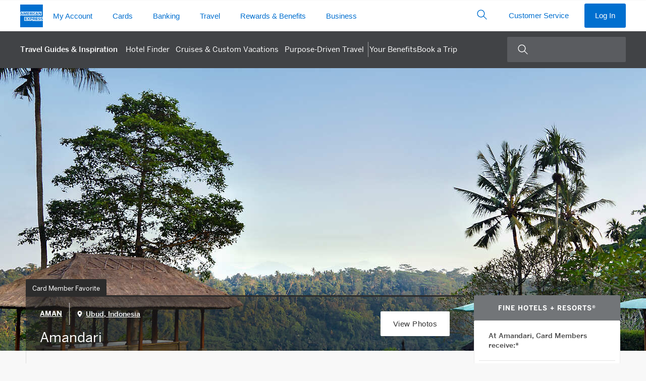

--- FILE ---
content_type: image/svg+xml
request_url: https://www.americanexpress.com/en-us/travel/discover/img/dls-icon-tag.svg
body_size: 509
content:
<?xml version="1.0" encoding="UTF-8"?>
<svg viewBox="0 0 48 48" xmlns="http://www.w3.org/2000/svg">
<path d="m25.976 3.0647l13.623 2.7349c1.2852 0.25814 2.2852 1.255 2.5488 2.5399l2.7861 13.583c0.2207 1.0751-0.11035 2.182-0.88672 2.9593l-19.14 19.163c-0.61231 0.61602-1.4307 0.95533-2.3008 0.95533-0.86816 0-1.6856-0.3393-2.3008-0.95532l-16.353-16.373c-0.61474-0.61504-0.95312-1.4335-0.95312-2.3037s0.33838-1.6882 0.95312-2.3037l19.084-19.108c0.76367-0.76514 1.8467-1.1098 2.9385-0.89128zm13.033 5.6699l-13.621-2.7341-0.02735-4.8055e-4c-0.10059 0-0.1582 0.02591-0.20215 0.0699l-19.084 19.105c-0.06152 0.061591-0.07422 0.13198-0.07422 0.17989s0.0127 0.1183 0.07373 0.17892l16.353 16.372c0.125 0.12514 0.23633 0.12416 0.35742 9.811e-4l19.142-19.162c0.060551-0.06062 0.085941-0.14665 0.06934-0.22975l-2.7871-13.583c-0.020512-0.10071-0.098629-0.17842-0.19922-0.19847zm-7.0407 4.2654c1.5651-0.006019 2.9513 1.2929 3.0319 2.9446-0.0063691 1.6521-1.316 3.0483-2.9681 3.0547-1.6521 0.0063447-3.0383-1.2926-3.0319-2.9446 0.0064019-1.6521 1.316-3.0483 2.9681-3.0547z" fill="#FFFFFF"/>
</svg>


--- FILE ---
content_type: application/x-javascript;charset=utf-8
request_url: https://omns.americanexpress.com/id?d_visid_ver=4.6.0&d_fieldgroup=A&mcorgid=5C36123F5245AF470A490D45%40AdobeOrg&mid=80212199156594037441204375316270014061&d_coppa=true&ts=1769907651567
body_size: -33
content:
{"mid":"80212199156594037441204375316270014061"}

--- FILE ---
content_type: image/svg+xml
request_url: https://www.americanexpress.com/en-us/travel/discover/img/amex-ribbon.svg
body_size: 2034
content:
<svg id="Layer_1" data-name="Layer 1" xmlns="http://www.w3.org/2000/svg" width="150.31" height="30.94" viewBox="0 0 150.31 30.94">
  <title>amex-ribbon</title>
  <path d="M142,1.48l8.28,20.08a51.5,51.5,0,0,1-29.84,9.38c-23.2,0-29.84-10.16-45.31-10.16S53.05,30.94,29.84,30.94A51.7,51.7,0,0,1,0,21.56L8.28,1.48a30.5,30.5,0,0,0,21.56,8.68C49.06,10.16,53.13,0,75.16,0s26.09,10.16,45.31,10.16A30.27,30.27,0,0,0,142,1.48Z" fill="#fff"/>
  <path d="M28.36,16.8l-2.42,6c-.31-.86-2-5.39-2.5-6.48-.71-.16-1.49-.24-2.19-.39l-.08,7.5,1.25.23V17.42c.31.94,2.27,5.55,2.74,6.64.47.08.93.08,1.48.16.39-.86,2.42-5.39,2.74-6.33V24.3H30.7V17h-.78C29.38,16.88,28.83,16.88,28.36,16.8ZM17,14.61,20,23.13c-.47-.08-.94-.24-1.48-.32l-.79-2.11c-1.25-.39-2.5-.86-3.82-1.4-.32.78-.63,1.4-.78,1.79L12,20.63,15,13.91C15.7,14.14,16.33,14.45,17,14.61Zm.32,4.69-1.49-4.07c-.08.24-.7,1.65-1.33,3A21.88,21.88,0,0,0,17.27,19.3ZM34.14,21a38.56,38.56,0,0,0,4.14-.47V19.3a38.56,38.56,0,0,1-4.14.47V17.89c1.64-.08,3.2-.31,4.84-.55V16.09c-1.87.32-3.9.55-6.09.71v7.34a51.83,51.83,0,0,0,6.33-.62V22.34c-1.72.24-3.36.39-5.08.47Zm92.11-1.49c-1.09-.08-2.11-.15-2.11-.94s.71-1.17,1.8-1.25c.7-.07,1.56.08,1.72.79.31-.08.86-.16,1.4-.32-.31-1.25-1.71-1.72-3.12-1.56-2,.23-3.2,1.17-3.2,2.5,0,1.88,2.18,1.95,3,1.95,1.33.08,2.11.24,2.11,1,0,.55-.7,1.17-2,1.33a1.93,1.93,0,0,1-1.8-.63l-1.48.16c.39,1.17,1.72,1.72,3.28,1.56,2.11-.23,3.44-1.25,3.44-2.58C129.45,19.77,127.74,19.61,126.25,19.53Zm-9.92,1.41c1.33.08,2.66.15,4.06.15V19.92c-1.33,0-2.73-.08-4.06-.15V18a31.81,31.81,0,0,0,4.77.08V16.8c-2.27,0-4.07-.08-6-.24v7.35a58.05,58.05,0,0,0,6.25.15V22.89c-1.64,0-3.28,0-4.92-.16V20.94Zm-11.09-4.22c0,1.17-1,2.26-3.29,1.56l-1.56-.47v3l-1.25-.47V12.66c2.58.78,3.36,1.09,3.83,1.25C104.45,14.53,105.24,15.39,105.24,16.72ZM104,16.48c0-.85-.86-1.32-2.11-1.71l-1.49-.47v2.26l1.49.47C103.13,17.42,104,17.58,104,16.48Zm7.1,3.83,2.11,3.52-1.64-.24-2-3.43-1.64-.32V23a6.35,6.35,0,0,1-1.25-.31V15.08l3.36.86c2,.39,3,1.25,3,2.65C113,19.69,112.19,20.16,111.09,20.31Zm.55-1.95c0-.86-.62-1-1.8-1.25l-2-.39v1.87l2,.47C110.78,19.22,111.64,19.22,111.64,18.36Zm22.58-.7c-1.09.07-2,.07-2-.71s.62-1.25,1.72-1.48c.62-.16,1.4-.16,1.64.47.39-.16.86-.31,1.33-.55-.39-1.17-1.72-1.41-3-1.09-2,.47-3.13,1.56-3.13,2.89,0,1.87,2.11,1.72,3,1.64,1.25-.08,2-.08,2.11.78,0,.55-.62,1.25-1.87,1.56a1.81,1.81,0,0,1-1.57-.23l-1.48.31A2.56,2.56,0,0,0,134,22.34c2-.46,3.36-1.71,3.28-3C137.27,17.58,135.7,17.58,134.22,17.66Zm5.23-10,6,13.36a48.52,48.52,0,0,1-25,6.79c-23,0-28.44-10.15-45.31-10.15S52.89,27.81,29.84,27.81A49.33,49.33,0,0,1,4.84,21l6-13.36a34.14,34.14,0,0,0,19,5.62c20.08,0,24.07-10.15,45.32-10.15s25.23,10.15,45.31,10.15A34.12,34.12,0,0,0,139.45,7.66Zm4.38,12.81-4.92-11a35,35,0,0,1-18.44,5.08C100.16,14.53,96,4.38,75.16,4.38s-25,10.15-45.32,10.15A35,35,0,0,1,11.41,9.45l-4.93,11a47.65,47.65,0,0,0,23.36,6.09c22.89,0,28.05-10.15,45.32-10.15s22.42,10.15,45.31,10.15A47.4,47.4,0,0,0,143.83,20.47Zm-94.22.39,1.17-.47V12.5L49.61,13ZM64.77,7.73c1.17,2.27,2.34,4.61,3.43,6.88-.15,0-1.17.23-1.32.23-.16-.31-.55-1.25-.71-1.48a19.41,19.41,0,0,0-4.06,1.17,17.21,17.21,0,0,0-.62,1.88,12.16,12.16,0,0,0-1.57.54c1-2.89,2.19-5.78,3.28-8.75A10,10,0,0,1,64.77,7.73Zm.86,4.54c-.47-.94-1.57-3.36-1.57-3.36-.07.23-1.09,3-1.48,4.14C63.59,12.73,64.61,12.5,65.63,12.27ZM56,17.42c-1.64.55-2.19-.54-2.19-2.26a4.12,4.12,0,0,1,2.26-3.6c.86-.23,1.64-.23,1.88.63l1.17-.39c-.31-1.57-1.64-2-3.12-1.49a5.34,5.34,0,0,0-3.52,5.24c0,2.42,1.33,3.75,3.52,3a4.64,4.64,0,0,0,3.12-3.36l-1.33.32A2.69,2.69,0,0,1,56,17.42ZM45.78,18.83c.78.86,1.56,1.72,2.35,2.5l-1.41.47c-.78-.78-1.56-1.64-2.34-2.5-.71.15-1.33.31-2,.47v3.12l-1.25.24v-7.5c.79-.16,1.88-.4,3.44-.79,2-.54,3-.15,3,1.25A2.9,2.9,0,0,1,45.78,18.83Zm-1.25-.7c1.25-.32,1.72-1.1,1.72-1.49,0-.86-.47-.86-1.64-.47-.7.16-1.41.39-2.11.55v2A19,19,0,0,1,44.53,18.13Zm31.17-6c-1.56-1.8-3.2-3.52-4.76-5.23A8.44,8.44,0,0,0,69.53,7v7.42c.39-.07.78-.07,1.17-.15V8.52c1.64,1.79,3.36,3.67,5,5.62h1.18V6.8H75.7Zm8.91-.31c1.25.31,2.5.62,3.83,1.09V11.64c-1.25-.39-2.5-.78-3.83-1.09V8.75c1.48.31,3,.63,4.45,1.09V8.59a39.18,39.18,0,0,0-5.62-1.25v7.5a34.29,34.29,0,0,1,5.86,1.64V15.23c-1.56-.54-3.13-.93-4.61-1.32A18.69,18.69,0,0,1,84.61,11.8Zm13.13.31-1.33-.55-2,1.88L92.27,9.69c-.63-.24-1.18-.39-1.8-.63l2.89,5L90.24,16.8c.46.15.85.31,1.32.47L94,15.16,96.17,19l1.88.79-3-5.32ZM142,1.48l8.28,20.08a51.5,51.5,0,0,1-29.84,9.38c-23.2,0-29.84-10.16-45.31-10.16S53.05,30.94,29.84,30.94A51.7,51.7,0,0,1,0,21.56L8.28,1.48a30.5,30.5,0,0,0,21.56,8.68C49.06,10.16,53.13,0,75.16,0s26.09,10.16,45.31,10.16A30.27,30.27,0,0,0,142,1.48Zm6.72,19.61-7.19-17.5a31.81,31.81,0,0,1-21.09,7.82c-19.61,0-23.59-10.16-45.31-10.16S49.45,11.41,29.84,11.41A31.43,31.43,0,0,1,8.75,3.59L1.56,21.09a50,50,0,0,0,28.28,8.6c23,0,29.46-10.16,45.32-10.16S97.5,29.69,120.47,29.69A50,50,0,0,0,148.75,21.09Z" fill="#75787b"/>
</svg>


--- FILE ---
content_type: application/javascript
request_url: https://www.americanexpress.com/en-us/travel/discover/nav/search25.js?v=2
body_size: 8156
content:
/*
 * easy-autocomplete
 * @author Łukasz Pawełczak (http://github.com/pawelczak)
 * @version 1.4.0
 */

var EasyAutocomplete=function(a){return a.Configuration=function(a){function b(){if("xml"===a.dataType&&(a.getValue||(a.getValue=function(a){return $(a).text()}),a.list||(a.list={}),a.list.sort||(a.list.sort={}),a.list.sort.method=function(b,c){return b=a.getValue(b),c=a.getValue(c),b<c?-1:b>c?1:0},a.list.match||(a.list.match={}),a.list.match.method=function(a,b){return a.search(b)>-1}),void 0!==a.categories&&a.categories instanceof Array){for(var b=[],c=0,d=a.categories.length;c<d;c+=1){var e=a.categories[c];for(var f in h.categories[0])void 0===e[f]&&(e[f]=h.categories[0][f]);b.push(e)}a.categories=b}}function c(){function b(a,c){var d=a||{};for(var e in a)void 0!==c[e]&&null!==c[e]&&("object"!=typeof c[e]||c[e]instanceof Array?d[e]=c[e]:b(a[e],c[e]));return void 0!==c.data&&null!==c.data&&"object"==typeof c.data&&(d.data=c.data),d}h=b(h,a)}function d(){if("list-required"!==h.url&&"function"!=typeof h.url){var b=h.url;h.url=function(){return b}}if(void 0!==h.ajaxSettings.url&&"function"!=typeof h.ajaxSettings.url){var b=h.ajaxSettings.url;h.ajaxSettings.url=function(){return b}}if("string"==typeof h.listLocation){var c=h.listLocation;"XML"===h.dataType.toUpperCase()?h.listLocation=function(a){return $(a).find(c)}:h.listLocation=function(a){return a[c]}}if("string"==typeof h.getValue){var d=h.getValue;h.getValue=function(a){return a[d]}}void 0!==a.categories&&(h.categoriesAssigned=!0)}function e(){void 0!==a.ajaxSettings&&"object"==typeof a.ajaxSettings?h.ajaxSettings=a.ajaxSettings:h.ajaxSettings={}}function f(a){return void 0!==h[a]&&null!==h[a]}function g(a,b){function c(b,d){for(var e in d)void 0===b[e]&&a.log("Property '"+e+"' does not exist in EasyAutocomplete options API."),"object"==typeof b[e]&&-1===$.inArray(e,i)&&c(b[e],d[e])}c(h,b)}var h={data:"list-required",url:"list-required",dataType:"json",listLocation:function(a){return a},xmlElementName:"",getValue:function(a){return a},autocompleteOff:!0,placeholder:!1,ajaxCallback:function(){},matchResponseProperty:!1,list:{sort:{enabled:!1,method:function(a,b){return a=h.getValue(a),b=h.getValue(b),a<b?-1:a>b?1:0}},maxNumberOfElements:6,hideOnEmptyPhrase:!0,match:{enabled:!1,caseSensitive:!1,method:function(a,b){return a.search(b)>-1}},showAnimation:{type:"normal",time:400,callback:function(){}},hideAnimation:{type:"normal",time:400,callback:function(){}},onClickEvent:function(){},onSelectItemEvent:function(){},onLoadEvent:function(){},onChooseEvent:function(){},onKeyEnterEvent:function(){},onMouseOverEvent:function(){},onMouseOutEvent:function(){},onShowListEvent:function(){},onHideListEvent:function(){}},highlightPhrase:!0,theme:"",cssClasses:"",minCharNumber:0,requestDelay:0,adjustWidth:!0,ajaxSettings:{},preparePostData:function(a,b){return a},loggerEnabled:!0,template:"",categoriesAssigned:!1,categories:[{maxNumberOfElements:4}]},i=["ajaxSettings","template"];this.get=function(a){return h[a]},this.equals=function(a,b){return!(!f(a)||h[a]!==b)},this.checkDataUrlProperties=function(){return!("list-required"===h.url&&"list-required"===h.data)},this.checkRequiredProperties=function(){for(var a in h)if("required"===h[a])return logger.error("Option "+a+" must be defined"),!1;return!0},this.printPropertiesThatDoesntExist=function(a,b){g(a,b)},b(),c(),!0===h.loggerEnabled&&g(console,a),e(),d()},a}(EasyAutocomplete||{}),EasyAutocomplete=function(a){return a.Logger=function(){this.error=function(a){console.log("ERROR: "+a)},this.warning=function(a){console.log("WARNING: "+a)}},a}(EasyAutocomplete||{}),EasyAutocomplete=function(a){return a.Constants=function(){var a={CONTAINER_CLASS:"easy-autocomplete-container",CONTAINER_ID:"eac-container-",WRAPPER_CSS_CLASS:"easy-autocomplete"};this.getValue=function(b){return a[b]}},a}(EasyAutocomplete||{}),EasyAutocomplete=function(a){return a.ListBuilderService=function(a,b){function c(b,c){function d(){var d,e={};return void 0!==b.xmlElementName&&(e.xmlElementName=b.xmlElementName),void 0!==b.listLocation?d=b.listLocation:void 0!==a.get("listLocation")&&(d=a.get("listLocation")),void 0!==d?"string"==typeof d?e.data=$(c).find(d):"function"==typeof d&&(e.data=d(c)):e.data=c,e}function e(){var a={};return void 0!==b.listLocation?"string"==typeof b.listLocation?a.data=c[b.listLocation]:"function"==typeof b.listLocation&&(a.data=b.listLocation(c)):a.data=c,a}var f={};if(f="XML"===a.get("dataType").toUpperCase()?d():e(),void 0!==b.header&&(f.header=b.header),void 0!==b.maxNumberOfElements&&(f.maxNumberOfElements=b.maxNumberOfElements),void 0!==a.get("list").maxNumberOfElements&&(f.maxListSize=a.get("list").maxNumberOfElements),void 0!==b.getValue)if("string"==typeof b.getValue){var g=b.getValue;f.getValue=function(a){return a[g]}}else"function"==typeof b.getValue&&(f.getValue=b.getValue);else f.getValue=a.get("getValue");return f}function d(b){var c=[];return void 0===b.xmlElementName&&(b.xmlElementName=a.get("xmlElementName")),$(b.data).find(b.xmlElementName).each(function(){c.push(this)}),c}this.init=function(b){var c=[],d={};return d.data=a.get("listLocation")(b),d.getValue=a.get("getValue"),d.maxListSize=a.get("list").maxNumberOfElements,c.push(d),c},this.updateCategories=function(b,d){if(a.get("categoriesAssigned")){b=[];for(var e=0;e<a.get("categories").length;e+=1){var f=c(a.get("categories")[e],d);b.push(f)}}return b},this.convertXml=function(b){if("XML"===a.get("dataType").toUpperCase())for(var c=0;c<b.length;c+=1)b[c].data=d(b[c]);return b},this.processData=function(c,d){for(var e=0,f=c.length;e<f;e+=1)c[e].data=b(a,c[e],d);return c},this.checkIfDataExists=function(a){for(var b=0,c=a.length;b<c;b+=1)if(void 0!==a[b].data&&a[b].data instanceof Array&&a[b].data.length>0)return!0;return!1}},a}(EasyAutocomplete||{}),EasyAutocomplete=function(a){return a.proccess=function(b,c,d){function e(a,c){var d=[],e="";if(b.get("list").match.enabled)for(var g=0,h=a.length;g<h;g+=1)e=b.get("getValue")(a[g]),f(e,c)&&d.push(a[g]);else d=a;return d}function f(a,c){return b.get("list").match.caseSensitive||("string"==typeof a&&(a=a.toLowerCase()),c=c.toLowerCase()),b.get("list").match.method(a,c)}function g(a){return void 0!==c.maxNumberOfElements&&a.length>c.maxNumberOfElements&&(a=a.slice(0,c.maxNumberOfElements)),a}function h(a){return b.get("list").sort.enabled&&a.sort(b.get("list").sort.method),a}a.proccess.match=f;var i=c.data;return i=e(i,d),i=g(i),i=h(i)},a}(EasyAutocomplete||{}),EasyAutocomplete=function(a){return a.Template=function(a){var b={basic:{type:"basic",method:function(a){return a},cssClass:""},description:{type:"description",fields:{description:"description"},method:function(a){return a+" - description"},cssClass:"eac-description"},iconLeft:{type:"iconLeft",fields:{icon:""},method:function(a){return a},cssClass:"eac-icon-left"},iconRight:{type:"iconRight",fields:{iconSrc:""},method:function(a){return a},cssClass:"eac-icon-right"},links:{type:"links",fields:{link:""},method:function(a){return a},cssClass:""},custom:{type:"custom",method:function(){},cssClass:""}},c=function(a){var c,d=a.fields;return"description"===a.type?(c=b.description.method,"string"==typeof d.description?c=function(a,b){return a+" - <span>"+b[d.description]+"</span>"}:"function"==typeof d.description&&(c=function(a,b){return a+" - <span>"+d.description(b)+"</span>"}),c):"iconRight"===a.type?("string"==typeof d.iconSrc?c=function(a,b){return a+"<img class='eac-icon' src='"+b[d.iconSrc]+"' />"}:"function"==typeof d.iconSrc&&(c=function(a,b){return a+"<img class='eac-icon' src='"+d.iconSrc(b)+"' />"}),c):"iconLeft"===a.type?("string"==typeof d.iconSrc?c=function(a,b){return"<img class='eac-icon' src='"+b[d.iconSrc]+"' />"+a}:"function"==typeof d.iconSrc&&(c=function(a,b){return"<img class='eac-icon' src='"+d.iconSrc(b)+"' />"+a}),c):"links"===a.type?("string"==typeof d.link?c=function(a,b){return"<a href='"+b[d.link]+"' >"+a+"</a>"}:"function"==typeof d.link&&(c=function(a,b){return"<a href='"+d.link(b)+"' >"+a+"</a>"}),c):"custom"===a.type?a.method:b.basic.method},d=function(a){return a&&a.type&&a.type&&b[a.type]?c(a):b.basic.method},e=function(a){var c=function(){return""};return a&&a.type&&a.type&&b[a.type]?function(){var c=b[a.type].cssClass;return function(){return c}}():c};this.getTemplateClass=e(a),this.build=d(a)},a}(EasyAutocomplete||{}),EasyAutocomplete=function(a){return a.main=function(b,c){function d(){return 0===t.length?void p.error("Input field doesn't exist."):o.checkDataUrlProperties()?o.checkRequiredProperties()?(e(),void g()):void p.error("Will not work without mentioned properties."):void p.error("One of options variables 'data' or 'url' must be defined.")}function e(){function a(){var a=$("<div>"),c=n.getValue("WRAPPER_CSS_CLASS");o.get("theme")&&""!==o.get("theme")&&(c+=" eac-"+o.get("theme")),o.get("cssClasses")&&""!==o.get("cssClasses")&&(c+=" "+o.get("cssClasses")),""!==q.getTemplateClass()&&(c+=" "+q.getTemplateClass()),a.addClass(c),t.wrap(a),!0===o.get("adjustWidth")&&b()}function b(){var a=t.outerWidth();t.parent().css("width",a)}function c(){t.unwrap()}function d(){var a=$("<div>").addClass(n.getValue("CONTAINER_CLASS"));a.attr("id",f()).prepend($("<ul>")),function(){a.on("show.eac",function(){if(t.is(":focus")){switch(o.get("list").showAnimation.type){case"slide":var b=o.get("list").showAnimation.time,c=o.get("list").showAnimation.callback;a.find("ul").slideDown(b,c);break;case"fade":var b=o.get("list").showAnimation.time,c=o.get("list").showAnimation.callback;a.find("ul").fadeIn(b);break;default:a.find("ul").show()}o.get("list").onShowListEvent()}}).on("hide.eac",function(){switch(o.get("list").hideAnimation.type){case"slide":var b=o.get("list").hideAnimation.time,c=o.get("list").hideAnimation.callback;a.find("ul").slideUp(b,c);break;case"fade":var b=o.get("list").hideAnimation.time,c=o.get("list").hideAnimation.callback;a.find("ul").fadeOut(b,c);break;default:a.find("ul").hide()}o.get("list").onHideListEvent()}).on("selectElement.eac",function(){a.find("ul li").removeClass("selected"),a.find("ul li").eq(w).addClass("selected"),o.get("list").onSelectItemEvent()}).on("loadElements.eac",function(b,c,d){var e="",f=a.find("ul");f.empty().detach(),v=[];for(var h=0,i=0,k=c.length;i<k;i+=1){var l=c[i].data;if(0!==l.length){void 0!==c[i].header&&c[i].header.length>0&&f.append("<div class='eac-category' >"+c[i].header+"</div>");for(var m=0,n=l.length;m<n&&h<c[i].maxListSize;m+=1)e=$("<li><div class='eac-item'></div></li>"),function(){var a=m,b=h,f=c[i].getValue(l[a]);e.find(" > div").on("click",function(){t.val(f).trigger("change"),w=b,j(b),o.get("list").onClickEvent(),o.get("list").onChooseEvent()}).mouseover(function(){w=b,j(b),o.get("list").onMouseOverEvent()}).mouseout(function(){o.get("list").onMouseOutEvent()}).html(q.build(g(f,d),l[a]))}(),f.append(e),v.push(l[m]),h+=1}}a.append(f),o.get("list").onLoadEvent()})}(),t.after(a)}function e(){t.next("."+n.getValue("CONTAINER_CLASS")).remove()}function g(a,b){return o.get("highlightPhrase")&&""!==b?i(a,b):a}function h(a){return a.replace(/[\-\[\]\/\{\}\(\)\*\+\?\.\\\^\$\|]/g,"\\$&")}function i(a,b){var c=h(b);return(a+"").replace(new RegExp("("+c+")","gi"),"<b>$1</b>")}t.parent().hasClass(n.getValue("WRAPPER_CSS_CLASS"))&&(e(),c()),a(),d(),u=$("#"+f()),o.get("placeholder")&&t.attr("placeholder",o.get("placeholder"))}function f(){var a=t.attr("id");return a=n.getValue("CONTAINER_ID")+a}function g(){function a(){s("autocompleteOff",!0)&&n(),b(),c(),d(),e(),f(),g()}function b(){t.focusout(function(){var a,b=t.val();o.get("list").match.caseSensitive||(b=b.toLowerCase());for(var c=0,d=v.length;c<d;c+=1)if(a=o.get("getValue")(v[c]),o.get("list").match.caseSensitive||(a=a.toLowerCase()),a===b)return w=c,void j(w)})}function c(){t.off("keyup").keyup(function(a){function b(a){function b(){var a={},b=o.get("ajaxSettings")||{};for(var c in b)a[c]=b[c];return a}function c(a,b){return!1===o.get("matchResponseProperty")||("string"==typeof o.get("matchResponseProperty")?b[o.get("matchResponseProperty")]===a:"function"!=typeof o.get("matchResponseProperty")||o.get("matchResponseProperty")(b)===a)}if(!(a.length<o.get("minCharNumber"))){if("list-required"!==o.get("data")){var d=o.get("data"),e=r.init(d);e=r.updateCategories(e,d),e=r.processData(e,a),k(e,a),t.parent().find("li").length>0?h():i()}var f=b();void 0!==f.url&&""!==f.url||(f.url=o.get("url")),void 0!==f.dataType&&""!==f.dataType||(f.dataType=o.get("dataType")),void 0!==f.url&&"list-required"!==f.url&&(f.url=f.url(a),f.data=o.get("preparePostData")(f.data,a),$.ajax(f).done(function(b){var d=r.init(b);d=r.updateCategories(d,b),d=r.convertXml(d),c(a,b)&&(d=r.processData(d,a),k(d,a)),r.checkIfDataExists(d)&&t.parent().find("li").length>0?h():i(),o.get("ajaxCallback")()}).fail(function(){p.warning("Fail to load response data")}).always(function(){}))}}switch(a.keyCode){case 27:i(),l();break;case 38:a.preventDefault(),v.length>0&&w>0&&(w-=1,t.val(o.get("getValue")(v[w])),j(w));break;case 40:a.preventDefault(),v.length>0&&w<v.length-1&&(w+=1,t.val(o.get("getValue")(v[w])),j(w));break;default:if(a.keyCode>40||8===a.keyCode||0===a.keyCode){var c=t.val();!0!==o.get("list").hideOnEmptyPhrase||8!==a.keyCode||""!==c?o.get("requestDelay")>0?(void 0!==m&&clearTimeout(m),m=setTimeout(function(){b(c)},o.get("requestDelay"))):b(c):i()}}})}function d(){t.on("keydown",function(a){if(a=a||window.event,38===a.keyCode)return suppressKeypress=!0,!1}).keydown(function(a){13===a.keyCode&&w>-1&&(t.val(o.get("getValue")(v[w])),o.get("list").onKeyEnterEvent(),o.get("list").onChooseEvent(),w=-1,i(),a.preventDefault())})}function e(){t.off("keypress")}function f(){t.focus(function(){""!==t.val()&&v.length>0&&(w=-1,h())})}function g(){t.blur(function(){setTimeout(function(){w=-1,i()},250)})}function n(){t.attr("autocomplete","off")}a()}function h(){u.trigger("show.eac")}function i(){u.trigger("hide.eac")}function j(a){u.trigger("selectElement.eac",a)}function k(a,b){u.trigger("loadElements.eac",[a,b])}function l(){t.trigger("blur")}var m,n=new a.Constants,o=new a.Configuration(c),p=new a.Logger,q=new a.Template(c.template),r=new a.ListBuilderService(o,a.proccess),s=o.equals,t=b,u="",v=[],w=-1;a.consts=n,this.getConstants=function(){return n},this.getConfiguration=function(){return o},this.getContainer=function(){return u},this.getSelectedItemIndex=function(){return w},this.getItems=function(){return v},this.getItemData=function(a){return v.length<a||void 0===v[a]?-1:v[a]},this.getSelectedItemData=function(){return this.getItemData(w)},this.build=function(){e()},this.init=function(){d()}},a.eacHandles=[],a.getHandle=function(b){return a.eacHandles[b]},a.inputHasId=function(a){return void 0!==$(a).attr("id")&&$(a).attr("id").length>0},a.assignRandomId=function(b){var c="";do{c="eac-"+Math.floor(1e4*Math.random())}while(0!==$("#"+c).length);elementId=a.consts.getValue("CONTAINER_ID")+c,$(b).attr("id",c)},a.setHandle=function(b,c){a.eacHandles[c]=b},a}(EasyAutocomplete||{});!function(a){a.fn.easyAutocomplete=function(b){return this.each(function(){var c=a(this),d=new EasyAutocomplete.main(c,b);EasyAutocomplete.inputHasId(c)||EasyAutocomplete.assignRandomId(c),d.init(),EasyAutocomplete.setHandle(d,c.attr("id"))})},a.fn.getSelectedItemIndex=function(){var b=a(this).attr("id");return void 0!==b?EasyAutocomplete.getHandle(b).getSelectedItemIndex():-1},a.fn.getItems=function(){var b=a(this).attr("id");return void 0!==b?EasyAutocomplete.getHandle(b).getItems():-1},a.fn.getItemData=function(b){var c=a(this).attr("id");return void 0!==c&&b>-1?EasyAutocomplete.getHandle(c).getItemData(b):-1},a.fn.getSelectedItemData=function(){var b=a(this).attr("id");return void 0!==b?EasyAutocomplete.getHandle(b).getSelectedItemData():-1}}(jQuery);

let fetchURL="https://amxapi.com/DDPGClientAPI/SearchJson?ccv=1"
let key="platinum"

if(intlinkSite=="the-hotel-collection") {
	fetchURL="https://amxapi.com/DDPGClientAPI/SearchJson?site=gold"
	key="gold"
}

let ddRoot="https://www.americanexpress.com/en-us/travel/discover/"
let ccvRoot="https://www.americanexpress.com/en-us/travel/cruises-and-custom-vacations/"
let currentHref = location.href.toLowerCase();

if(currentHref.indexOf("cdn") > 0) {
	ddRoot=ddRoot.replace("www.americanexpress","cdn.dcgdv")
	ccvRoot=ccvRoot.replace("www.americanexpress","cdn.dcgdv")
	$(".subnav-menu-link-25").each(function() {
		$(this).attr("href",$(this).attr("href").replace("www.americanexpress.com","cdn.dcgdv.com"))
	})
	$(".nav-link-main-25-home.hideMobile").attr("href", function(index, currentHref) {
    	return currentHref.replace("www.americanexpress.com", "cdn.dcgdv.com");
	});
}

if(intlinkSite=="the-hotel-collection") {
	ddRoot=ddRoot.replace("discover","the-hotel-collection")
}

//Autocomplete search
var hasChosen=false;
const tier2separator = ",";

//commented out below - not going to record these moving forward unless/until we have an API POST to do so.
var searchQ="";

// Function to fetch supplier data from the API
// Define the variable to hold the supplier data
let searchjson = [];

// Function to fetch data from the API and execute a callback once done
function fetchSupplierData(callback) {
    // There is a 5MB limit in sessionStorage so only store the two possibilities - platinum and gold - not one for each site where it is used.
    const sessionStorageKey = 'searchjson' + key;
    const storedData = sessionStorage.getItem(sessionStorageKey);
    
    // Check if data exists in sessionStorage and if it's still valid (within 1 hour - deprecated for now since this is all sessionStorage)
    if (storedData) {
        const parsedData = JSON.parse(storedData);
        const now = new Date().getTime();
        const oneHour = 60 * 60 * 1000;
        //const oneHour=1

        if (now - parsedData.timestamp < oneHour) {
            // Data is still fresh, use it
            searchjson = parsedData.data;
            callback();
            return;
        }
    }

    // Fetch data from the API if sessionStorage data is outdated or missing
    fetch(fetchURL)
        .then(response => {
            if (!response.ok) {
                throw new Error('Network response was not ok ' + response.statusText);
            }
            return response.json();
        })
        .then(data => {
            searchjson = data;

            // Store data in sessionStorage with a timestamp
            sessionStorage.setItem(sessionStorageKey, JSON.stringify({
                data: searchjson,
                timestamp: new Date().getTime()
            }));

            callback();
        })
        .catch(error => {
            console.error('There has been a problem with your fetch operation:', error);
        });
}
let currentURL=window.location.href.split("/")
let jsLocale=currentURL[3]
	if(jsLocale===undefined || jsLocale=='') { jsLocale='en-us' }

let adobeLocaleArr=jsLocale.split("-")
adobeLocale=adobeLocaleArr[1].toUpperCase();
	if(adobeLocale===undefined || adobeLocale=='') { adobeLocale='US' }

// Define what to do after data is loaded
function navsearch() {
	//https://github.com/pawelczak/EasyAutocomplete/issues/256 (allowing search on both the actual value (result) and the cleaned up value (result))
	var searchOptions = {
		data: searchjson,
		//requestDelay: 150,
		getValue: function (element) {
		return element.result + '|' + element.resultName
			},
		minCharNumber: 2,
		template: {
			type: "custom",
			method: function(value, item) {
				let showItem=false;
				
				if(item.type=="4") {
					var displayValue=item.resultName + ", " + item.tier2;
					showItem=true
				} else if(item.type=="collectionSynonym") {
					displayValue=item.resultName + " (" + item.resultNameEn + ")"
					showItem=true
				} else if(item.type=="article") {
					displayValue="Read about " + item.resultName
					if(item.locale==jsLocale) {
						showItem=true
					}
				} else {
					displayValue=item.resultName;
					showItem=true
				}
				
				if(item.type <= 5) { displayValue="Hotels in " + displayValue }
				if(item.type=="collection" || item.type=="collectionSynonym") { displayValue=displayValue + " Hotels" }
				if(showItem) {
					return "<div class='ac-item ac-" + item.icon + "'>" + displayValue + "</div>";
				}
			}
		},
		list: {
			onLoadEvent: function() {
				hasChosen=false;
				$("#search").attr("aria-expanded","true")                                //********************
			},
			onSelectItemEvent: function() {
				var inputValue = $("#search").getSelectedItemData().resultName;
				$("#search").val( inputValue );
			},
			onChooseEvent: function() {
				hasChosen=true;
				var resultType=$("#search").getSelectedItemData().type
				var resultValue=$("#search").getSelectedItemData().resultName
				$("#search").val( resultValue );
				if(resultType=='hotel') {
					var supplierNameURL=$("#search").getSelectedItemData().supplierNameURL
					location.href=ddRoot + "property/" + supplierNameURL + "?ref=search&intlink=" + adobeLocale + "-travel-" + intlinkSite + "-subnavSearch-property-" + supplierNameURL;
				} else if(resultType=='brand') {
					var ddBrandURL=$("#search").getSelectedItemData().ddBrandURL
					location.href=ddRoot + "brand/" + ddBrandURL + "?ref=search&intlink=" + adobeLocale + "-travel-" + intlinkSite + "-subnavSearch-brand-" + ddBrandURL;
				} else if(resultType=='collection' || resultType=='collectionSynonym') {
					var colID=$("#search").getSelectedItemData().colID
					location.href=ddRoot + "property-results/c/" + colID + "?ref=search&intlink=" + adobeLocale + "-travel-" + intlinkSite + "-subnavSearch-collection-" + colID;
				} else if(resultType=='article') {
					var articleURL=$("#search").getSelectedItemData().articleURL
					location.href=articleURL + "?ref=search&intlink=" + adobeLocale + "-travel-" + intlinkSite + "-subnavSearch-article-" + articleURL;
				} else if(resultType=='ccvprovider') {
					var supplierNameURL=$("#search").getSelectedItemData().supplierNameURL
					location.href=ccvRoot + "travel-provider/" + supplierNameURL + "?ref=search&intlink=" + adobeLocale + "-travel-" + intlinkSite + "-subnavSearch-ccvprovider-" + supplierNameURL;
				} else if(resultType=='tour' || resultType=='cruise') {
					var supplierNameURL=$("#search").getSelectedItemData().supplierNameURL
					var experienceURL=$("#search").getSelectedItemData().ccvUrl
					var expID=$("#search").getSelectedItemData().expID
					location.href=ccvRoot + "travel-provider/" + supplierNameURL + "/" + experienceURL + "-" + expID + "?ref=search&intlink=" + adobeLocale + "-travel-" + intlinkSite + "-subnavSearch-tour-" + supplierNameURL;
				} else {
					var tier2destnameSuffix = '';
					if (resultType == "4") {
						tier2destnameSuffix = tier2separator+$("#search").getSelectedItemData().tier2;
					}
					location.href=ddRoot + "property-results/dt/" + resultType + "/d/" + encodeURIComponent($("#search").getSelectedItemData().resultNameEn + tier2destnameSuffix) + "?ref=search&intlink=" + adobeLocale + "-travel-" + intlinkSite + "-subnavSearch-location-" + encodeURIComponent($("#search").getSelectedItemData().resultNameEn + tier2destnameSuffix);
				}
			},
			maxNumberOfElements: 12,
				match: {
				enabled: true
			},
			onHideListEvent: function() { 
				$("#search").attr("aria-expanded","false")                                //********************
				//https://github.com/pawelczak/EasyAutocomplete/issues/274
				var containerList = $('#search').next('.easy-autocomplete-container').find('ul'); if ($(containerList).children('li').length <= 0) {
						$(containerList).html('<li role="option" aria-selected="true" id="acNoResults" aria-label="No Results Found"><div class="ac-item ac-city">No results found</div></li>').show();
						$("#search").attr('aria-activedescendant','acNoResults')
					}  
			}
	
		}
	};
	$("#search").easyAutocomplete(searchOptions);
}

	if (window.matchMedia("(min-width: 901px)").matches) {
		fetchSupplierData(navsearch);
	}



$(".search-box-icon-25").on("click",function() {
	$(".nav-top-links-25").toggleClass("hideMe");
	$(".search-box-25").toggleClass("showFlex");
	$(".search-or-close-25").toggleClass("hideMe");
	$(".globalSearch-25").focus().val('');
	
	if (window.matchMedia("(max-width: 759px)").matches) {
		$(".globalSearch-25").attr("placeholder","")
	}
	
});

//a javascript variable named intlinkSite needs to be defined on the page
$(".subnav-menu-link-25").each(function() {
	if (typeof intlinkSite === 'undefined') {
	  console.log("***ERROR*** Need to define intlinkSite on the page")
	} else {
	  $(this).attr("href",$(this).attr("href").replace("intlinkSite",intlinkSite))
	}
})

//a javascript variable named intlinkSite needs to be defined on the page
$(".nav-link-main-25.no-menu").each(function() {
	if (typeof intlinkSite === 'undefined') {
	  console.log("***ERROR*** Need to define intlinkSite on the page")
	} else {
	  $(this).attr("href",$(this).attr("href").replace("intlinkSite",intlinkSite))
	}
})

$("#mobileTGI").on("click",function() {
	/* this needs all the stuff for aria-expanded */
	$("#mobileMenu").toggleClass("showMe");
	fetchSupplierData(navsearch);
})
	
document.addEventListener("DOMContentLoaded", function () {
    const buttons = document.querySelectorAll(".nav-link-main-25:not(.no-menu)"); // Exclude no-menu buttons
    const menus = document.querySelectorAll(".subnav-menu-25");

    buttons.forEach(button => {
        const menu = button.nextElementSibling;

        if (menu && menu.classList.contains("subnav-menu-25")) {
            button.setAttribute("aria-haspopup", "true");
            button.setAttribute("aria-controls", menu.id || "menu-" + Math.random().toString(36).substr(2, 9));
        }

        button.addEventListener("click", function (event) {
            event.stopPropagation();

            // Close all other open menus
            buttons.forEach(btn => {
                if (btn !== this) {
                    btn.setAttribute("aria-expanded", "false");
                    btn.classList.remove("nav-link-main-on-25");
                }
            });

            menus.forEach(menu => {
                if (menu !== this.nextElementSibling) {
                    menu.setAttribute("hidden", "");
                }
            });

            // Toggle this menu
            if (menu) {
                const isHidden = menu.hasAttribute("hidden");
                if (isHidden) {
                    menu.removeAttribute("hidden");
                    this.setAttribute("aria-expanded", "true");
                    this.classList.add("nav-link-main-on-25");

                    // Move focus to the first item in the submenu
                    const firstItem = menu.querySelector(".subnav-menu-link-25");
                    if (firstItem) {
                        firstItem.focus();
                    }
                } else {
                    menu.setAttribute("hidden", "");
                    this.setAttribute("aria-expanded", "false");
                    this.classList.remove("nav-link-main-on-25");
                }
            }
        });
    });

    // Close menu when tabbing away from the last item
    menus.forEach(menu => {
        const links = menu.querySelectorAll(".subnav-menu-link-25");
        if (links.length > 0) {
            links[links.length - 1].addEventListener("keydown", function (event) {
                if (event.key === "Tab" && !event.shiftKey) {
                    // If tabbing forward from the last link, close the menu
                    menu.setAttribute("hidden", "");
                    const button = menu.previousElementSibling;
                    if (button && button.classList.contains("nav-link-main-25")) {
                        button.setAttribute("aria-expanded", "false");
                        button.classList.remove("nav-link-main-on-25");
                    }
                }
            });
        }
    });

    // Close menu on Escape key
    document.addEventListener("keydown", function (event) {
        if (event.key === "Escape") {
            menus.forEach(menu => menu.setAttribute("hidden", ""));
            buttons.forEach(button => {
                button.setAttribute("aria-expanded", "false");
                button.classList.remove("nav-link-main-on-25");
            });
        }
    });

    // Hide menus when clicking outside
    document.addEventListener("click", function () {
        menus.forEach(menu => menu.setAttribute("hidden", ""));
        buttons.forEach(button => {
            button.setAttribute("aria-expanded", "false");
            button.classList.remove("nav-link-main-on-25");
        });
    });
});

--- FILE ---
content_type: application/javascript
request_url: https://www.aexp-static.com/cdaas/one-tag/tagging/groups/group-744/v1.293.0/sri-hashes.js
body_size: 240596
content:
!function(){"use strict";try{window._axpOneTagTagging._processSriHashData({groupId:744,tagScriptSriHashes:"AAHUvz4PUKqnUA8W/vxgg/7SYoVBWXH+9GeT2VqTPdUJWbeMAAHUwf/rs/SgbXTQzbTy6B1iML79GHjr+sbSbnbUZe/yYQ37AAHUw0Cz9c4Xc8oG9Rtfa33ZghaBUySeiDutRRio7wwRNPSNAAHUxVPvipKYkjvLsF8UxqlrRg/z294Am5dH4xjtOkFAN3ghAAHUyAyiKJRD7SbTOSsOEjSPMFBMpVnDc/UIzt2OeEI/CgZKAAHU1i0GiLzcSmuETRwFsRWjsg5nZdA8OPqyXNEwYRS4+JZmAAHU3vIshExJEsR8Q77I8c8NreZCiJliUlZxTlqPsznKDjQLAAHU5zppKLsXg5Zbhnmmum5O/lDwkxaNgI2gFvDSPVPzsC1gAAHU8sa8wJK7pw729KepUB9e5NXUMupcQ1EWlAhE2zv9heG4AAHU81WRE3tIZjpLgoAVMc/IVOtG7i2ykd3ff7moCXg5pPKeAAHU+J71Z/51+K2iSF6vGd/Wi2XWTI96VKVslZdaXtCGuaQLAAHU+cIiJtFovSS4nq7S3iRlPdSWZ7zC1vwtDXrfLk2GoHVEAAHVAeHGw+ATTdlNrA9gBIftKCem54g8hLjhSUOUYzntrnVsAAHVBdedUo+TI9yrbR1xLb/sHHMR2w06hnt9FrxvjVFkGEO3AAHVB+ROElth9ZoLBUQDhgPdm5zfG3u0HSs0YSKf9rYrtiC7AAHVD3RAW63ir5lSLps64gfouTQk2+A80axLZH1PjgdjbJVEAAHVQzVF7vhtmSeFOiuDqSMhjNzkuuGrL81pGQgl9RxWJCGfAAHVRLpOmvC3t7bW0evHWA7/c6xYzGV0/FsBr6cdm/9EbMpDAAHVRgJBWu2CAc9hATPk+WPUHJHVSqqDk5tl5JakbYxB5kNOAAHVXuB8f5DTpObMJSEL1ucA9LpnOALGHcI8m+EVFy064PK4AAHVa9tZ8/oufKMx42Qs8jgp5+PN2kfN4X5D0mqMVSLYR3LOAAHVbJdDpG5FO9SPrwowtfTopoz8vG70GEn9NYssEXxgMLeKAAHVcKDj/SBW1x9mfswpToZ89LoRWZKXng3PDtNN/W4DI1QiAAHVcesYM2WnX3bo1Wb3kgKZApgWkSeSeykeUt0n6afiN6cUAAHVcvf5VVoCKtq4hEP4KYbz9raevFLUeNYqqwvyyubWclXIAAHVeko7z9ECjleFke5nhHnU7HlUqAadnWwQVejpUjoBGJ02AAHVe1FQ5EkNwX6dDnaCwLMeb+r5/UmfZE+tG6CKy79Xx7WYAAHVftWapcMOxEPAus6JxA6qUcxWXbxsnt5HvhaTmYNcjkXBAAHVfxdnUkgC0o7krcks1fIbrbO+66aQtTk8t3+NmqyFigAyAAHVg1MRpxOJrjkg/oJAprMMSOXSrUUXYRsWZGlMKGcfNqNuAAHVhCCb9H5hQsUTBlI/t8i/1BNp/bwIsAdKkquk8GC8jO4QAAHVjT3XySDBxw/MJ1zBOgqzrUku3SBhaKQa6yyD+5f1Vu+4AAHVkByaYTyH5L/[base64]/dbJ/cUJOyTJlWkfd2bM6xQeAAHVnLRzfuTvXLp+tqsfm3ST6BoyzqUC9mhmeQdToUSqeODAAAHVnvw406svxe/IqJgh/f/S9EK8ylhQicSAA14Y3lmcdPO2AAHVoMM+sWlSutortoXl57dK0hvwvExKBAzvyK6M9jGm7TGLAAHVoROQszXX0Iyxj3dYjQDOaWImB4RECcSL4jFN2b/mYHm2AAHVoiGCKY8fwDQrnTOblW6kNXxMJyFXRwhx7DUSsPwLsLPaAAHVpHTXhw5mjl5twPR9o1RaTxjVRRSChQptTFpNGSCPGvy1AAHVpbmkTY2kf0gGdg5uS1B1ifTVI3BRqtTP25ilnIUQTZnPAAHVqksjP3qR0z7qdYJyjx7StnzHFrfAd/4m/AOexh8k9wKJAAHVq/ZDVC2vh5NrZ7tgIYmuQSLuTX2hHgDdoamz9UJO+QIKAAHVrGrNL592wnVofLY+m/GkMcN08v2KBUhpH5f1nFJ86POmAAHVrQRIIIfL5yU2tnSD29a/3Tz+UdS+IAeCsZ0FdHW0laR7AAHVsuybpGUf9cPA0tuNn6j8d5dlr1+flKXp+9prbu8Hk20nAAHVxbOIL4H/PAoMRauSCfESO0Q5WGI9L64aYYGDH4Ui9HjEAAHVxtXU6icnrsngjsRLLnIPGeN72N0LdmtCdhJo8l7kInMkAAHVzCUR5tqHl9dlN2OOWnXF1yuvs6ErZxxxSkavCIPNv4iwAAHVzp70ZCYEmpIZUm/VERxbDZL2ONevHvRDimlFtTS243TqAAHV2tlx0hYxIGB2ButyrjZPujhFmB2GGrowUi/ZceMbo/nbAAHV/3eH/q6wLd7W4jp0tszkO/JSfx4EQzMppci7vKzfu/sVAAHWFCMaCxQxbgUNHZMG4pqqEZ7TVbJ7DqsnvGOga8LMQbLDAAHWIrKS2Ca/7P9SgCe0WJBlNjI3CSCqZdbbyXCUWcOJ9hP9AAHWI2ziiMKlaXAFsdE7so/[base64]/uInflT8KAAHWaXAGKRmlyOuRxlvmkAE9YdhzLMYv3r4viCOdY+JcnyEzAAHWaiYncHkh0U1DC8GoDrkRNnxYdM1y5EdRIgWAtIsbXqWqAAHWa6TpwYJeqM8tsZXtt/mn9kdbmKLMWDJ6nyQHcjWANMnMAAHWeicL8Ccl4dk8Y0b8P0W5sJAj4bksRM9r22XqdQ33XYQfAAHWfjH62PihXoubwfVYfVnJdm1NjNNITrqfIjlbmoqCr3ciAAHWgk+XvNrFjiEeELnKma/wlKtQXsLwjq8+cXM8IGXpVIziAAHWhnNhUSeSHsK36h0V+6cPW+sTbzqHX8Fu29djIox1FYtbAAHWmGvo4YD8kesh9sm2L1H9yX45uz5yM38GnlkqxxDTUJVtAAHWnfvkZn/mmnRZNVTIalBVwquTcpVV1Dlp2m2HFU5srhIgAAHWnotDM4XLe+KhqXxXAfNvudWxOkx1XSZQzc4tDV5pg93SAAHWpdrinWGrP/tEvgKOBdDhGSguDXm9Pbp5hrO4dqRbvou1AAHWpmmeBXWNMkrMCuLdFBD16Q4mmHRf2ej/m0PuL84EqiMUAAHWpy9WgYbhs3fwLvuKdGv/39/zTyvXGQjaGEPQqW/6I8uYAAHWqaoQ0Do23wc0AUYlIsnF1xZ095W3dDPMympfRYAvrfeyAAHWqtxfp5gA6INAyrzcalMaX2Pmt7tFZy9nnabvW9HtqthXAAHWq0acTdBrPIzV4qyyUQ6BlbOhc45+9bfnBfvFHFIQJKrHAAHWrcIS9cRlgxbdvUfYGofnX5g8wn3eiV5m2uRENwq7/LyAAAHWsUfredtgokxbFCelU73fLGdQ08cFlnKVX2/C0Hu2G22IAAHWsoMu9wY2bzrfS77mkA9k7GMczP2UjgXjHi9xC1ihoM+xAAHWtAC8udvoXuU8T5n+mh7ZfohTIzFsLgMfDkWyg/EoINlvAAHWt6PYnwIgc5MCiaHu09AMDl8kncYLyzCHhNSwDwGZoZu0AAHWuxUP96OhQYfj7homGIc5jcEXLbmY8vmYrgB7f9irDFtBAAHWwBjx1dIziEelioT33RSy+N+ZGkCBv64mfFXnnL4+5MKhAAHWxb/U4/pz80tJtklxeuRDhGiQINlM/0jrz3p36V3B80/rAAHWyXzADsDi6NFPzdazNd+CDHBbZuZz8Kh8wFkYzlwfRzyVAAHWynwO2s/Wz2QFoSOqagzU/cZXJUpUvIDn7NDXgGXeI5JSAAHW1D9RC0AGKF0DN4kSA0ADOvtyy2PTqJTvUPBxtfPE02BFAAHW1fDDihmGmDctqN5Jjk7Xkp2/E1ImXuylAiLAVeohCu/AAAHW1qA8Dc5NoHf6UY2ItzmQI6worRzeouB9jOssktKHhEBbAAHW2PuMSuo4GqD/24GByQA68oTa2doMvigEvRdm/4Z2ZT1nAAHW3XNAT2eCGmuNJqMRdr8x8DUdYepzXQTDSIJTxEJ3ptSrAAHW9mo3+8YgD7VAM7bIjKNAgnmNgCLwMbZM6sTAWBbSjGjMAAHW97kj6xeB5SKLfqQD/XqR9I4SuqfeEdjlyVHa7Vv8l6KtAAHW+B0JPz0Hah/S9uut9nnD5QhmVsoJD54IhLX/PbvSJn4qAAHW+cI/ZAxk27LGg1xns/7637SOpV2KCbavWEj4Jox3OUMyAAHW/FdPb6lgWUTgqODMAODfjz6j43QNcEtUR1gdVIYErIcYAAHXA9r0Ytn03ylYVbfRf+6Cmcn8J4AQENQSm62BEbZ7ArvkAAHXBcEX38rig12ib1MLSBWc4tCB9N9YyWTyaoQb1fgn43AcAAHXFKv2DRN8n/DE5YYj3n+8I4TLIk1s1E+b3xAjgshYSkEWAAHXFV87XYgVw79/DuZHFkVqyDplDNZmzWVcWjrUsIqZPXkDAAHXF5M/0/QWQkE6Z7Y/Vs4yVGwyE5pJNZKC9kW3P+ce1sCjAAHXGAvWumFZqma7gzhsQeeawimHNFRsZuORyzvtSU84laMXAAHXI4nITGJm/zOr3/h8oEYeSGCqAFSpF2tmTLNPLEyvY9sJAAHXTJTDMMuNxOUWU7vxVxcAHR1WxJnanLMJMXTWZmZ8RG6qAAHXivxF5faApJd0tvQqY/E1aPVB10MjrGutgeDQ5KA1PyD2AAHXkfCUy64z9TOwnzlHzTvsII9FP+JWpBOltvKFRwJAnwtZAAHXqJ/z4MP/wFlw9E8g+gPqGu6m3+0hYdpHtU37Wzie/7KYAAHXu/[base64]/OrPTRcoVM95Oag/xX+AAHYjqu4VUDZI12ewMd+9Zmp2a+zCEJ0qHhaLZ4zy7pYW/8+AAHYlDgUaAKj3KUR21bB+uKh6Zku9lV4FrJnIC+1KyHIwft9AAHYlvtQFCCarIEFHDO9Q+Z5nXMPXlHrZydiSKcSTQiJNaziAAHYl2pDqXSe3i2reHCVrhlvaTjdive0PA/qbL/RrQcisr6uAAHYmdxo9kxH7cFZjsieY+5k95gfAnKzuaa+0kJwdTtIs/fuAAHYnUeMkrsxgMOsmLK29e7HwsOz0fL4Jh1yKh9Tz6Z7/RbAAAHYnty1k9G/xNIx3C8MLyz6ev06AmREB/ANB3ErAexhtjYbAAHYn/OXzPTXcL6WDL9a+IkjewpICRCv5joWMtWY0bZ8Jg/+AAHYoP+1RaAcFleuyvpHrLIl63+EiHV13KUQINpPU7WutgFTAAHYoQIQqZMpA7hhcMAA1Tyw/HZHkt2GlASmak8v920YUvqcAAHYohuBz/BspoG2EcNp/6B0hRQ3bPsghJglUBiN3q+J9m7qAAHYowqea6CeqlCK2qMeYReDK60Wk7Vxcwzhr1Pz7f94/YVWAAHYpJbOltcNFfM1Il7UROGffj4Yu8Edqo39IB4cMFWOR+3lAAHYpR2VCNkPYj1s/ieRUiQIxNaPsS0DqiVtlwhjQ7OUoKrLAAHYpgen72HIKP0q6x1viiv7yTTTnb2zKSs8d523KEqdwV5aAAHYp+8mnj7CIMiMfFD8Jt5ex5iYZDGXO8WKKebJ+dWo87beAAHYqHxmLSipEtsKb8C+2HiD1ILVapvN7lfyBh90LyvnEMlEAAHYqQROQd2hnMmdxM/30boavD4wcQGZ2mrxCmtbbxwgLIHlAAHY6jI+CByzvLAQefJlKVI7eiwZb5tZHnKxXOCI2vmhJRnXAAHY8KIb6BfWN8wP0QQjtPcno4KSdJqv9ZNi3CvaPcy+7L6NAAHY+b6sl8a1ldAczxgSEcc27LioA1fniYa9t1Ub58wWcQclAAHZBoAyEG9soMrtjuW/OB3gO4dgKLr3TyR9uyTA23IdrJDjAAHZCDCnUxQq7EvdvHS85KT36qIcrI5sorOIE4htK2fXzGrBAAHZDbNlGkJ9z2GqXDa5AyitYVtRb/jF8wt6Zy1srzfOsURoAAHZDqvZzuxqNlrIt7DL9DbzrxXsuO+bXNOdoQO5qo2NHJpzAAHZEHtwcP9drKbHcXI8z5QZjFv1Gs6scNGDqLynguoWzWfrAAHZEcb7roSQF08QodX8jmI41M+/7W7UJUt30MF0DIaflxlrAAHZEh7wQ01/5YMUAgsFIkMd8RizywYVKaSn0ZEGGG0lcAoeAAHZE62tfCHJ67ZRnjYHRfAFfkiPtNNVwjcZHZdjL4VZGMVrAAHZFO8HAbcux/x4zUfotVEgDvvJJnC9+LvFmoQxOLKvA1LsAAHZIflltIhbr59wf+wxxUWs+fMxDJyVxXQXgs9Z6acJOfmQAAHZUNmN5DezFsaSlF/gIYMfj3cGmEs1Rw5kOenTpWS0ZhhGAAHZUUVSHGgEPOf74D6FPGAFGGaAckixn2Br4uZaHj6zmv2bAAHZZdSwt8H0d/5xmmpruv9by3/tctvJ8lQLrsKcYmfFQUdKAAHZZ/eQS67pOcKwX4jdQm8aQjLwcmoLGBDgGKbu9NEa+ddZAAHZaWkhSPbkuGhi7iQ5DL4lYioCWoGV3YIi7ulKWTBdxnjqAAHZcOu0KOKjLafPn+7mOpEN1tWQQbR1PSkX5SC1cC/[base64]/AAHaC01JfW/e1cKFcTd3qP/mbiZ5y93yhiS+zc74jTmfCqH9AAHaDMuZQXI2rg/LLHiM6YDoQKXeaMTFmwNJBEIortbog0lSAAHaDYvPRz7oqE3MiT32fTp4rPYrQfQYg/kUvY1dg/ExyiMhAAHaDtQCfuwgpwuBG7sPvPpPRpKjNLSWmrv9CwB/W0bij88tAAHaEwfSgqd/ZdBgmQLnw1zcPBk2xK1nJT35pBIEchDtSDmwAAHaFNYViwF495I2+XLR2FXM5MYPlaBuZwA3T+AUwv6XQfpyAAHaF/j2GmI468I2Z5JsXb4hdPgtaQStlmhvrR9Celw7UmpBAAHaGWVaDGaJWVZ2HZ7q1t+jDdKWxGMFoWHOA0PHKdx4oqMWAAHaGorp6PwbTJoUFoYp5yMz+Qra/UWssf2aRIXxG4rfWEcpAAHaGwnJl59emb7gB/tGKY5qPVAaJWF8F27VqO7jr4B15XpzAAHaHXtPmwKdfoYhbKFeQSHfoMdHUVGADWbTIT/YTzH3ba08AAHaHhUnWeQLD2ZI6OUIx4XlLdHLG2t9PlFlm0zGeVvo6Jg4AAHaH/xsBb35JIrRzpMAYC7KBW15Rrn/+v9DXnuMBYKMNRHXAAHaJMUwNXjyHuuFJHfGBymUx9E+uEDJvFc274ko0fhFB8NSAAHaJzvIhe1iTe8JeAv3ASInK1Xa4/h//5hvaJicXvJV9C7pAAHaLsYeowi0ypY1fdukBTgwbhrlRIBk98VFfUYefAFINbQOAAHaL207PeQDj4b1ArjzmKbvTrLul4BKvxjSpOZZE4JTyRSuAAHaN2nStl6Gv+SSh6iRt0dbYCxBcEenqtZ7SwpYj075NfZBAAHaOees/t+xUbJoiv08p88hadqgbZUT+iyLnOw0vuqMILIHAAHaZN1BQoym7bOZjNZ5QbAXsm5VYrnk/sniY1KWDgf7lpWYAAHadq7EJ83DMQzcLCM/6Sj9M52OniBuJfBKUu4Z2WTBZOFoAAHajayZgtYbROI5jyqLCAx1aoEdKZApKj+tHdXkgnPnCNT5AAHarcQSaIgMGCuO2xK6eNUKt3qqwebGi9Uy393L8u+pBENxAAHasINM+JEp9Eby+t8FN99AnookiiZJ0wd2E8rV3569Fr9CAAHasZWhTm3Slfe2BP/dwk6Tph79ZER2VIftb7i9tNJk6BSJAAHauUdn9Ybo/P5osk/+T1iwJW/bPnG4moK8DenRr3jZBrdnAAHa2KgWLpxqW3+MYKFfp9/9lCkkcCR5P7sg3+9IPVxHfWo4AAHa3ki/+eTHA3gpLNUOER4h5dQ/9HyD0wYl8sxn22N+nEGzAAHa4BO6FuhA16BJbfDmXN+wUEVD5SxuV83re5J7VhrznvDgAAHa4Z/wOEw2Dsxt/ZJNE6aVrX3yH2+G4UftOaV9L9dYHOYWAAHa5KFYOAJ1zhX1ccerzwn/TrYROxBahD7lciqReIEMrTWzAAHa5Rqit0ve8z/cF1BTHyVltAJTMRVaDgKNoF/NHHRyocAFAAHa58fv2DDPwmfYA3sSlC5cVucSnIyukW4PVEgE3lChbKAYAAHa8hAyRE8DiKHRzdBg94H86e8GLuvPfv/[base64]/5MknSFzV4ZAAHa/RblEpPMq07uRpfXBZ0dC/8+4SLfaAx5U6ZTsiMKUeODAAHbAjbtoGjMOgFGDbpyKfFolqU/JTZia6X0eS/nwZaU0mSxAAHbAwdrISQfTykqDsXb7gOcYCMcWEviJBXOeWYRFkr3DXWeAAHbBEBfr1ZxQGZVhWAJ6wC1VJVYTgdVKcELOISsDxJ5wF3dAAHbBW16ar5BuCYOKf5/[base64]/Srp2zhwy4MAAHbO5rNI0fAQHqNYbIlHtKzUPzB9Lx8CyPh45NlzTU34a9HAAHbPpkvXf3bNpvQnSW8oGweR1Af84pdcxc1NPUTk0fZe5CvAAHbVBgY+k2uyr17hQ0ca5lDevNQSJBBYig+BNifpqeGudgoAAHbVTNI/EQsEru0izQhSRi2L13SV/fYF0jn4MSbtcQsYBHBAAHbVuBRYROU228gqAARrNfDw13K5quhEvsWHSMy/OCCEusXAAHbWK5g7Dn2aWmWLOcuHpOiYmV6udPQo6luzsFdHsPz/NbyAAHbWebTrHgTfrK/2u2MbjvV+EfC1mbL4XRZKxZtfp8MzX/5AAHbXD5wE/[base64]/IaKEzEEhlkiapHTMFAAHbYlYUoCmrpsyCoT6bhvTyySxFX92eYKSFjCypyBGZVcquAAHbZcM7VDBFdFAl1nerdutkuUMdElnRj0V8kNd3FYgY/yGVAAHbZh1ThlxYaRunnwoKJvZum9j1z6TzftTrzveeTrysq8BIAAHbaTCkl33KQ+pimtp8Lgb3EVxi5DgD1WEkCqo/oxlz233tAAHbbcrWGiEKaDoi9kQrv4U/m08DIlbu4D6tw5PQU15yJCulAAHbbmnhXJ9NZ9AeL8kE78Wk+GdXunSp6Krvavkt/UCtuwrnAAHbdWF7l+XWjQCpm7QrZTAvg+gzYPM4/NqPwtiByU/Gg9ncAAHbfjJNOzrPJ8pIo9imb+DgTENBIQGAFp83rJNK6yIuQTazAAHbhkFqT1O8RugbDdv/CN15646NBo65tuQ5iX5YZPjdA+GYAAHbraug0Pd59suT5Ohen+RqBEazBKDXw8CxA5xkEhFcFrN9AAHbs/P/uW1D7WKFEHr2whhjNQm39xpui3PDIumx4T2rKMy8AAHbtUMHTIW75aq0LM1LiteGfP3NKLt2LBmGOZp6voA2zA8nAAHbtgwxLiS8+Z2RQb73uLvDZc85e/3EAGX9oKBlLn6nxrQPAAHbt1frBxAQRYPpb8SqctzTvj5xhyUgIL3OAyMBTCC1kJSOAAHbvFi069sB/v5/dEEMpWmPZlMn9mvdQKzHeh0L6ju/kVuFAAHbvbxyzgoaMeNxcAzsgu53wmjoLabSIVCZyKW35whoxsVWAAHbvoNbjqmtDXaP29Q0NR32vY3KyeABCKLJ0DlWPyW2L8xhAAHbxPu3mo4OtgyLPZ9WQgcHlcJO+2Zb7W98rn+jHs0n/JawAAHbxRQs6Rr5ajeKuWTj+8iAcgnlRYIaQmnAf/[base64]/PYr4zG4fQkrwCQjHnAAHb1tNMT8uUUSmZMNXrIsvjDh9fwk0rznh7hP0B4chNurV3AAHb12WVMaiB7njWixJV8OHAoXBip/zVDdSgbn/pVrTRrNJPAAHb2HM27xVa8inQSQCfZVYkyzcPar284bnScKVjgDG3xDaJAAHb2QvwLrX7YPYZwssSOqua5kIr9ksHid4KBsrVl2niJTjqAAHb2k7BmlbWDsfbNizLGXVlxcOe/75U/B20ST6Nf6N4CGzlAAHb3gFYl7Usc3+8CN0SjCk9Br5I4blrShEy7INWEnDvEteAAAHb4wJKKHD4mcVJND5/WTOYCCaKQXtOmhd5m1L20b75360CAAHb5PwJw+X995iA9zsa5dCxOCfOyTVousANTZke38Z7WjnfAAHb6NIb3jd8Zq6m4SGg+u0j6d9YYQEqJt7zdPvGtgw/Yd1ZAAHb6kSBxGophyhrS79Qm7wYQJ/0DsBPz4QKsE+gyuegRgwSAAHb8d9Wu9LN7B5iMa/[base64]/[base64]/aKp9dN7iPL82PoK/[base64]/zG+LryYXbC9laz7NkbpwjECXu6oseBbcp/[base64]/OX+r8PlbOrPjiyAAHchbGivaH8OEQcSfzkURgz1h5oQhQDMQderGI3fzA9IOuRAAHchkOPVvF4P0F8SGZ9pAfUYvFiURuV0OZJTXPhn5x/gFMyAAHciMFkoNEG0zZjgov/SIyPMGr/tOlqc1dx2Uzsop4E4JkKAAHcje+VOV+2IWBt2C/hRznUi+7n9dg8ONkg5iIRYChUrKwiAAHcj7rDthyho0PHqiB3Pd7Mr2jkMNcIRCYXfQWv/BD2axWJAAHclYZnxTewIYRXutRxLEThS9S+fqzeZFWA02iVny5JgvFlAAHcmhkpZhyHPVU6Hg07MGTDCALYNSt+odZ7G//KGjg4D9HfAAHcmy14pXFzKFVGNAX3kCpJnu49zPLJeU57dWNw50FZffD0AAHcnFUZJPu+2p2vk5L+XKDmxgML8dRyqIILfCYVxvNpMDD5AAHcnQlOxNLcEhknOOE5ntfV7LXPM5y6W34May8CXv5vR9ImAAHcoAmXDLuR/hIzrnqKkyVBsUBLhTbYVyaRVKSUS6Q7BQI5AAHcoV7z33Ige5uS2KGhs9TiRFyqQiOSmvQQIUiwEZBKgqImAAHco/3xI/ZG9zAPZeV0YyjZxuWoGSelHIBWfMsvY5lVYrMkAAHcpKA8XajRjxVcE5+kyohLqVvg93FWUTx0VcV5CHdb5PlsAAHcpbHzutOggEM185M36PXDesxoFCNsppgrP7+gbDDfSQl/AAHcqajvYF8VOjYEbUre7Tv5DkiD0nYVk3HDFdjnCj7Njg/0AAHcq/DRHxLqAP2DjFX9iKuR2gemMbliad3+1mr0zQiiLYxTAAHcrLaOCS7WbkCW7oDADl95YiNzOHguN/A9by2xZ93rxhAlAAHcrZa7nU6oNVMovYJDbVipP3l+q3drjlV0hMd6tnJL7s8SAAHcrvWdjWgaFoiC4pdHCyjzWxP3f8LQZi/t1F1gfNCtmDxxAAHcsUENoo9jvoAz4SHYPmSKyZyel9DxNwoUI1Lc6E77ppAIAAHcsuiOOvw0PTTOdYuWA/DyDhJh5E3Z2mOyuIcbgcfMeeU5AAHctSXquPGWi7fECIU6BlZzNhFleH4RTh5CqBCNJmz0mAdIAAHctmHl8HEqVfNoNFTaPt/WY+NlV2M3fk1KA/npoe3Ltpp5AAHct6OkRTUmZwEqw4de3QuMHXld3w3jna1kISWs8FE5kQQIAAHcvNxpyU86pGLQhy9V2e+ky08dVCkgw3zJU7bI+IO51++kAAHcvsXUoNHkBCxg+oo+M3m+CGLsWQc/hxxD+3r7wg89CLE/AAHcwIKHotVGZghe9EUBLsZuIekFOEgWQrwV/[base64]/hDquCoPAAHcymPLca+M16E8YKO1g86JqP7qpO0qiK6gXJVCsXsuyYCrAAHczA88qFnpbJTm1rKuR4CyTzj3Bsk+tdb7+cDqjb+T8XeUAAHczniITUizLMOxjdoCBmeUrU/sfxqpOS/phNynRsWIHMdTAAHcz7QXmsXbaeR5yI4+54MntZtgDJ+2VTLXp/XnOS8+De3aAAHc0tQVAWSmRQIfKIw0QeYN6GjQ3ly1+Hw6e3A9LQz0yIXOAAHc0zdOesY7IpN2G4a84HTNA5PWp32scX7FkGHec4QMihZGAAHc1R0eZDIrNF/AGYltfbB0cQzypdOg33+kDZzMmMQiI5uSAAHc1hKBItw0F4M3ZpOHF5L2ITpce/j2xvNDLwv1ROVF5aaVAAHc19fuJ33K5DGoAsOQ8qrrP1lWXjoFB3RbDSviSlUYchQaAAHc2CSEbT3rByRt/vS3bmDJJ5UpOsoCfy5XbxlyvY6NyAU9AAHc2RsVZ3vVefR5E/dieLxxh1mQ+mNa8yRYLngTEXz61o8XAAHc2qjpdXfs5m5MLfgLsh/xqG5iOBR3lI7PG1MrkFDwKW3SAAHc22pjH6ajnFoJIsp1vMzsuVbAcOvT/4hdFHfFjG4kwotVAAHc3HEZB1HMsLQ+XbhErMuLPELMz2Gd/rp9ByUhCk2HVHusAAHc4qYBc7r7Gh/5xCw1/8a8/AS+QaoI2lgZLtLPzKvpSHjuAAHc44iWy/uMfKPd0shyz56RjrPbwpSAj8OLHB0zOcfpBEJDAAHc5Cux5JVp0xzXQHmHtaEbqAnzWs5SeM3lAuuKTLiz2Y4NAAHc5lIZ0nyjLU4dbSklteIq3efPH2pkWqoq69iN11GKWXDCAAHc5/aOn2Ooh6cmFAHvdlAbPUgROKD7fBvXSqzcZdh0wHmbAAHc6e3B3e6rGmdEJ3EYH7g+PpP/zviZf1Biug0xTjSGeDYiAAHc7D82IoJFuH0sW4fsXqzxEWeWQboNOhXag3XjyjC3hXY5AAHc7eHOVNi1HJ60tHvwaFBrZn34682HXx0NHxNh1mSl/VkKAAHc7gGuHpbZdz+oj+AJKeLMz+bet4n8cfTebdXTvibZnK8aAAHc70tV2v2fUkLZTsN/6CnMOytKBo7Q1SH6O2EXSTSZiZ4nAAHc8DIl8B6b2f6p7lX6Zhup1UZ2FM2rOP112nBEf5xiAEGoAAHc8fb90y9rLyChukpDR0sUgHaDILSyslQ246k9SfzIfvYsAAHc8l+G5uhonNEeHcLs8NEMyznIpBk9iE8e1NU8uciZnNKxAAHc9PAxYcQydLU1G/QL91yuh9XUm6Km8p3oWy/I5vle1jP0AAHc9QaizT/IryI1BbE38kk6vwKVD3566oIhx/Gc6tSPZK/oAAHc9liAwomrmSx+MvlDO7cf9CBTZARozZQg3rqTlm5FICVSAAHc93Xrc8kbuE0C+snj/[base64]/wuVAh9NXsLXhZnwRhGgHoNkEPX9AAHdCA84SP7+ymz6mBsmw347hhszDr/6pOR3cZ6zURE6zF48AAHdC6caDbvHz+krPzwtUiFAjZsi6XGhurZA9v3yQZ/9ZWjVAAHdDUox9oBBXEV3KnD4ykGXYaGavaAlEMLgzsyL9WedJowFAAHdENIqY3ac7t1R/2kLLr2xvN2v4eYLyJDUSx1/lTumbj+WAAHdE34USvhlOJ00hFDyWklK9D4K5Puh+06GOiiv8P+Kr9AzAAHdGPFiVIOeGfMMkAETdyoJdmx7KsFjx6mckvi5sVjPm7hFAAHdGXVhOtjjAV4zmp+nkncYuYvuXtNAyJmAN8yNK78mQ7sQAAHdHqRHJcL7v/ivNsLdNIgFhW7YDWV/[base64]/2UWOdQhInvkEgPk5j2EcGhhJ2qksyhJ4DQVOfbQoCnAAHdKKj9Zw8Gnw3ChjTcRgOEWVdPWXrIwFPOLJMgJh6g/nVQAAHdKYZJ0PhUzbtQETG/uJLfFpP/6mp1CoF1LBDrytd6tGyFAAHdKmok4sD6qdRB861DA19aDRymfvo4b28gyVLvGCpkPDzAAAHdK6Xm8b0K3HBuYOYkHg7jBzjjjuvfKr+nygwGvD6hCa/gAAHdLBdJlm46w4QSw2H2t4/Kn9LOQ/NAjK3VSKwU3CSnkW5nAAHdLTC4KVI8HX6y/ANdECQkvw3d99AYKAm1PdT0ngbfId3dAAHdL/7lyb9khWvtI7tk+hyXUGfunfnIwGQf2uR/[base64]/glD/XSXqA0APDkyCkR2vbx9Xn4xQqySaJi0jm78oVAAHdQTjHq8wTmR6BcFXPQYR4n2cNooFdV9VWuOrbXKPd2wBLAAHdQmtxtwhOAf/dEyU6eptNO5/16szBjc0ilFkI/xo3bPkGAAHdQ45kVjOPv166SaSKeQ1PK/hRxlusVBSGOGJ1YM3J/kkeAAHdRA8mXCCDxQH41QdP7R4772NDMnN0onM4F9TpuRI0ckBaAAHdRd5XJXWf4sPIjt3nmbWzOkwJ3X2JtT4OWU53scj9B5KLAAHdRt8rRwh7L8t2/+F8qdIfrhY3Jr0zdxV08VSOk2Q7NuHJAAHdR3Bfug+M1EYhCtdwcspzGdZ9WnpVb93kaksmU0lIAdQBAAHdSPBKjLiW6wU06kncv5bxiPAQahHCNGYpOUBrf6V5kwdXAAHdSRb7JozDkLbhetmM+vUnBwCGL97QkjJAa/K5rZRrZEPJAAHdSk35V9bLQoKeI70rbqrCJmWOG1a2g1AhcNRcgPEDayEJAAHdS8Ep3yAtkqTnYLsPCv27Q5/xGDGE6Oi5nklW5dB6vW5RAAHdTE609tUh4Hdl68skfm3jjtfp1KbhVax5lrT1oUp6jSdgAAHdTZoC09pwoTWSF0GQO+eeCqPgaxY6QOV0RWXyt+lcGcRIAAHdTscRQrfDPOxa+o8kiF+Jxz/AFKJh7Ph3xzjYPkSvCmO+AAHdT74QEeri+1ZBzqFc+FfZBijiA4cM5Mn42Nf1TLNA8AI1AAHdUKnp73HTUNoQorqZOZ3jaKdah/g0aXk3USgtsdkSQy0HAAHdUSPEeocqkBqTg8+qsAsYjHEzrMa5FiBkPyDUG+ECmZMeAAHdVdten0pDMEzyMU6QIOkSJt5LAQpamAhAvpFVJ4ZdmgI6AAHdVp4DY7/tNSvP/GfUgwz4fSbhC8btjEUYKYDR038ll1QtAAHdWLfK4UydMHNApNp3vXuJ8Su7oKPwXxjaRWX6OIO8mqq1AAHdWuJpo6I8saM5qM9tqquaSNeoeuCSWLHnQyln0BjSImyBAAHdW2qLqaybXWUI51cSiNpSbZ3MWCuwHn0sLvaKYRLG1q88AAHdYv2/JtDEyhG/xwacHqkyYQZU3oEctYMTW7kZf7dHhyImAAHdY4gRzpKpn8CqnFasVBDO6gvwx8H2q5aaCvQFZyK/91eCAAHdZPq7MbRqJZvSUVsorJywyYx+/8rFOoVmvaC1MPInXXo3AAHdZnE7+rlf/WeEblmug3IC+lIv5eJOx6Ji1o8pgFZFdnMnAAHdaYz5YjMTLNH4E/4NkBtpHoxBdKrL/oSGyR3/pO5flA0eAAHdaoOSef2XB/I4ndj/b6D/q0/pvRazXvWKySXwrfE+NKWpAAHdbC7g3QunW66795vNUiujPq2ocmzAxUWO0802Hux3VKt+AAHdb9pIwkCwX1G3Vltj1Jw/mfU7BVZJrPHMlx4cjF/oVjnoAAHdcD3JdAcfqdB7pBYgeI0WGjwBse+J029w206WJ5gfrdU4AAHdcdKgDe5XPXnMDEADXweMR0p6vlPsgVWlX3igrjSAk10SAAHdc4pLskBRkvItkvraDu2xCDcXRKOJJoaJx1PJQlab7py/AAHddTCONGs+lQMkidNs19SQkS0+QlQVahWCBHpB29d75yKlAAHddiEe7LePA7bcHVdFoGbIwgwlfkX1V5pnd86HztzlbR4gAAHddxWUuNTYe6FY/Lxp5pNSTVOkeM6jBTQNzgPfz9so1fKtAAHdeO3vJdrvW6QBVyX8FhrUp5xDAT5jeyyDoBKVeFkNGhrYAAHdegfnrlGBPPh/pfWPFc3BPLo0WrUT3MuS1Z7A9Ay0pYWWAAHde21AafFCVpChgZpJ5oQiuCcfCFb/5yYFhJJyS0iim2y2AAHdgSSBdxLec7joyQTqOhwRrJnnwndn/3uKJn/DB0RSdeUnAAHdiaxU8CPo2YGuGMEWqsbsJxVtQhk3KPFFclbsFiEBJnwYAAHdi115mzPbtafgU/OQ0NmJJdWJBemaJJ4Sdw4Bq9SPyGXmAAHdli2BQjy0GT4aTon+74RutVAw4587gWhL7+btZAY4+649AAHdmU0iqR1yH/RUjiXiAFrnjZs6eZarvzLc4Ip6zksG/cIRAAHdm2csow8JQLDgA3ZSS2ON1/Dakj/E5Uvr25hu8wKr0SzVAAHdn0MzUZ6m6l9Gs9VR6MGUhpXl2GAOp4PWzRquxzhbgeX9AAHdoJs+FkBu4rcpCXnjhBYf/hcHIgoGD6raV8QV+C+orMx/AAHdo7E2zWPz4uYk0kMmAkj42DjxEQ4gadOVSdWJY04LrA6yAAHdpEiwDC/TX2ZoWNW6oUylgq9XEhKCQkxlB9v94TYx5gxAAAHdpWE5Ag0CYQcc+Yx05GFwGbOXvMd+qSmMPPzAjgFKX9g5AAHdqhn58VvBNZRB/4gTZWYnjJoVeTsWLyddIuiKcxcZPasrAAHdsWp1jiwFTB8L4ibWy3WUapqkkr3LzlU4na+JVSuEyedEAAHdsvb4mkeOKjhKRgZFUYu92bNacDDbGuYwjOXRqu/N+aaYAAHds1owWKERPKOd/a+DCLbUe1fk1wCgFX/ogkba3M5VEouAAAHdtJQg2PG+7LYsKKeZDybDc5mlnyliBRxsv0zX7KshviRUAAHdtqg/EG4ZG5XEqflfhDnpf7AZpDHYatd6UiX8lf/[base64]/[base64]/r6czaEywXXuwr71CAAHdw3lR54EPit+k6woCI5ZlpUsUgGt5w1vCXK2ULKKGQdtaAAHdxHGxhlBNnxUyh08CAn5XTd296kqGjTGTzodcuNjIg/jiAAHdxWs5z8vKp2I1zc3y/qzyE/r7WyvKc1QeDHbV2nNZ+E3rAAHdxuSiM0CnO4O8RTbCkEe6GNvJBUudOdn0buLraPc4efGrAAHdzRIyrWOEwcpAme/bgp8U+saDBSMIIx9SVj5EHGkc1liqAAHdzm2H7TyGBeOZ8qwo84okPl8T1ZEZBplaKunJHv3nc+pGAAHd0Cq6ECDVSFeXAcDGSxL77/CyBulookh8HIGJoUPNgu+UAAHd0Ya/dB6rv5RM5dBAaJIijpAhGZ3gyaeTprLwwpjpP2LRAAHd0/Nl/q25BXiVQqBGaHRdrMElBQFBsdw9M+LrhIsEn31cAAHd1JHo2LDt7/grMAk3TDIf8sElrGGUwLLMP4flSCu14ypFAAHd1U5DGJGDUHsV0K6Xeziya3zTzI7jEKcJqhoz75KmiUpSAAHd15nXLAUZdfZYcIh3k6AXfCRYo+RIHrTIOtiTdOQupJs1AAHd2ZkOBczv8XPq/FbOYNgfDNgNlainEahxSYc22+3PIwivAAHd3LK7n5U2WE4AGK/PoqgiiU/HcPd8YU+1Gb3ydB+V+aU1AAHeBwbQebqA5SLk+uM5mrcZeNc3MvEqIpeUJ1zMSiJQJTKvAAHePbkioYaPwYptzmSxPGJdHZJ6515sqQk72hFen1ToyLWhAAHeRB57aN2fjnhn8206HTzAkOQYpR4Wwdz/LD0+PcaOY1hrAAHegBQ2BZf2MCtkt4nzQdMAfVRy9KKYO/edulpl2aot9ON3AAHen8dPleWqpnEu8J9mdxVzErAipHKtQrjCsjDicVS7ElSFAAHepU+kMfig2qA6nNkO5lFMB5J48ew0HdMH1rMaA8EiI0JXAAHesHlEtxU4pTw/2b0z4veQR6VC3vEAIQrxbr6ltQqSVr+VAAHesmlmweO6eQOUPKw/HywTLD0O5Chlonb95Fgfp8FBkgUSAAHexLExIWx03ecIx1g+bqZKbIryWAV216pMlIF/ZoC8jwBJAAHexWHTHxqfvO1d2oqcIWZNAEBXzTEsRfVlM0NieD8JN7cuAAHey924SJTl/LeJWCmYY/edytNviYnFIPnHgWIk7Kjm7VCCAAHfZbrga4FMmjnp0BWTY3ot+JXeW2x692U/Df57NxOpJA9WAAHfab+Qv3nOQhS1BN1gjR3TOB1SvyMbsB1fCJ7eDy2XHnX0AAHfass1DpWHftCzHVCLCTrlx/ifCJThzkGmIdl/yLWseyR1AAHfbM30/Q4M3tLdyseP9PAqVu1y+BfudkWc46S/[base64]/ukHHcMIqKDHvISodILJMPCHMrpfQAAHfq5wmx4UVOZ1ssQI4o6n2cFS4X7B7RddC4nvXl+EAtogEAAHfrEu2aKdqcWpGCO3io/aPsxdW11Tk67xGS4tQ6ujjbf3LAAHfrburHUnlxVt6iRFi7SJNYb7Cfp++PSH/pzWXsMWQEsGEAAHfsOyi95+O/2IC3q2yY+OjtiUTiCBIMkIXi6Yq+ZmQtvmaAAHftScEOosqQ5NSxtu5QM95cJvapepxN85R1y+xWawlxHVHAAHfuIF/3FrqwKB4sD7/[base64]/WOGHAAHfvv0IR0HQp6PQqq/HJAgWDrMA5rxwycUAX2lSEpX9/r1XAAHgusdCfiZKzMqavAOaZWOwjmr/8lk5j2Q2eT0/NHIN2DJKAAHgvM3mZi1mKQlJ2aDfkKQnTi00vBKUhizuNljP4CcSh1CKAAHgz0eIK7vaUKW9O49zantawS8pLyLBLieLIRj6nQlXuIRFAAHg3s6bimEwi1P8+AQT3Zo6kiVYDOFSwHFEezaydE8qtz7uAAHhB+4yc5x69QhH3qFTU41Q9FEWUftBwkE/q6DnG2cw5OJhAAHhJU+oEYT9pXeNZ41wfIWqA+KFr18W5xyR7J1iHYQe9FavAAHhvJbU5qIorK2CQTgrSEWBo7MuZmLdcmkxdaELnqbzjLS0AAHhz9K7geTon51eGFCEi1h3MzJFhIRZnwR85ArSyNsS4PVUAAHh1sALi/[base64]/MN1z5gGi8KAAHiLhNMwKQP41H/MFzOnjM1PIbd6OhtnGEVFjwi/F1E0/BSAAHiMEkdUtca5ElHQBfUPUmIH9X50AGr4MWoDdzIu12RAQVfAAHiTJSBNch9plERQyO+G4BbMgrpfjrcL8+oFQlukR5ljvDAAAHiWNgoYhHUrO7C/uyMrGRhrA7s03GwVi6+6R89M62+lQgmAAHilOlCI5NKeZaYhMOE6sqXF2AVSbzJh4zU9EeX8oEvE2+XAAHiuXiHrJ6hHBJ+8aXtXxbLHMBnESc9/uvfSExHQjGO7kFoAAHiusbyQkQHsOwNpei1YZuYKdc8MYM5F202o97dDTgDAHO4AAHiu6mlbc8g6dUs1Cjk/mcnbJaeav0ZoCUkBKl7ObHxwZZyAAHizKiLtWp807hXJswrXV3KfMZMe64pRe1vukxBMp/m40X3AAHizzTDkRJ3Uhiwvz2ZVJZKBJUs84pShAN6m4FgGBktJN5AAAHi0+kW/JGVJWu7QlPJcxF9NHmzBLR7wuZHIXGMBuZ9DXRMAAHi3NY84rTDndRjjhgTR+G/wRtuA/32+E3Qr5AR5LH2ul2+AAHi3hdyDadzu/oVESPdBEO7U48r6vdhjC1wkt49jd7ecV+EAAHi/[base64]/hxTpAAHjurvmhCLvUx/z20mPzGzdCD/bZm/8VKihoBDuXI9lK4dJAAHj9TUAVA8WlBeAZF8lfSlVVr2LUytmR18tSMqywlfS5+k+AAHj/rmywb+wDpYakQ8Hk8JQeoRh+ClvIIIUIRUdRh2ZxTSTAAHkDp/DTxoEoUbtQU+i7R7RDYhi/pMVnAfewgLHbiz+NOCTAAHkD5PP1xu/YjHgRdGf81tklTM71YAIlLgTCbDZeXO9v/EHAAHkEfdht+2Xes3VNsggzj1zflISiBtSAGbNe6/h4Xikyy/2AAHkFmaoeAQunB4XcKJ1jccuwwJLaQS8tFbKwGnvvC6iDGQKAAHkIfSeonWEWogjkW3VbcPe3GL/HNJJ2zjURafzYNAdFBQPAAHkJGOnII7WYNgTpiHK++F7fARFKCf1DD0FdfylwZWbwivwAAHkKXaiea+77TXZy4D9B4HuBBFPMLFMh4crmQNUm+K6VilkAAHkK2wjmQA7+/ufEgTgylvlliOG+FhzBio/ikeFxEk7pn3aAAHkMUTkRAUCBwUKXm0RZh4jK9UYQxHUKzb0uS5X49NqprUYAAHkMvkHTX0bZMDMi6ob02XX2Yisx6qWo6O+okO5GpJ1PRITAAHkNRthUAWX2ox54eKFc1Fvbghx0WzRTXFcON1G50IW/c04AAHkPNadr4/gTDnXXmRfSHrWBSirRB0r0YNksX5acNF8uZQ0AAHkRMH8rUPDrVzKhyGeyk3O+Uu0TBFMFhqywRfQlQKhpzacAAHkSvk2uWkAQUPH+IsPw4GktNlz2pWpnHPmPf4SzhyQ/tNpAAHkTCL4NVwnkq0LwXv9OOxEc/8Pvy+J9+ZAabvLP6SneeDjAAHkTTG1hmnCy85KKLGb6PC4LyTmT096Z1Oi9nfKgKn9ld0zAAHkUkvUuOcEytEcn1nJAAGFPCHSIfeDK/SWEeycqDg6N2RbAAHkVIDNf3oOTf3JdwNM5HkvN4PwMfmGXmRrs2c93J7LeQ15AAHkVrb832EpkRqVdeI70Ljcp90YN/O3DQdQlTmqwGtk1x1QAAHkVw/[base64]//Wgc0QtIgutUQVyLn6AzquXCPloYa0AAHkZtUrJeptKTR9Tzw34rZMsjAmBVLWlj2TSp8oJnQJTiDMAAHkZzru0CeCbx8plLl627h0R7++8PyHGLVz8wLeIqR+rVxXAAHkaG3rgAYlkUCgg2zKWl6NOaZCDj88HIHRjYo/ZxXvhcEpAAHkaW3tJDrtJ8DBKXrj7QlDKFr1a9dZkRioPNjQtK1LrLymAAHkakptyU5tPCOPglyF5qeMwnEInpNySYNq80H7poLg6ddxAAHka50iIAYVUZinX7WUWrbhcqwzFITBGfoX/qMb7OyyyZ7sAAHkbHVqY/E8ZSkav3ExgMBtdi2zZemVqg0IKVPViMGiWb+fAAHkbws08jRI25sKVGnlH0/WqYUZpC3d7O1w/Oe0pXdkVmOnAAHkcMgo6N72ahqlUQ1ycZIJggKSdEpWa5kp8IM/Y7/W9GopAAHkcQi+gY/6d7YELU9CIz3Bcgo+kfe0w7g6wGML5d2Mf6/[base64]/5HKxPA5S+W6d1aASOUJ9tzHPaRMAP/[base64]/[base64]/nw4zAnwmwtBIysqDCj79WRW7EF3h1+0xmGyAAAHlCvQx3hqzZV4cKS4hY/eDeRx0hplWJMGDFvBpZDI/7igxAAHlEtMDpdr28sIldcHFkHeaAChghRZoWh3uCVJTSClcVyfMAAHlFAH4PzMhAmOdT1llu2nh5zBIU2nxpzlayH5LWY1mA83/AAHlGAJVXqqdQMcLU8QNdTyNB3OBDrfuQSXBFX0Ees929nbwAAHlHbC5Gd+M0MDB8ue5KjAa+z198vwuhcJ/u0NieJTLyosgAAHlH6OfT5irDly/aJvD42DhDF5n8h+aUhAPmKcPPDmR8Ek4AAHlIXTmEkYpKMEoqokTdNAZ0muMTY9sqAFeQIZilO5i+RhUAAHlK3aa73u2eGOcxSEfWJzEarHjF7zfZboEaGONsdVMrh7oAAHlLMSWANyE738W8JGc2jeM/hKgkLbihQ2aC70VmejvSoBRAAHlLp9nkGazDpvKgOaIRAyY6Z1gVZkQ6zdPx3aWJylQMK30AAHlL4uFZaspoCLytze089Oe6I6bZf1MjlM/DwcjwaHK8ssDAAHlMLZeQT6r0LKkiOHYCTy9jxXPup/W2O2UbgdSQPYXwY9oAAHlMrr1Hzk1nNU2SWUq5HeJQEDPy0hJBegVhs+p3O1DFPd/AAHlM0jPyCPuUDjfaZu8YrlD9qrNlLNE+eDq+XPpRcaZnYpcAAHlNfybjuedXAtRMiUyz1rqqTIMwzB/VoLYzhxePde5nu1NAAHlOM32HZGDdmbYv6TJfVFvrPYNq0xfbAE3iayKT28Uk2qFAAHlOvBLUatmkvGa3F1FJCUMDciweaV+O/ffdMPskEQRTneOAAHlPUva4oGIxstGKGS3GJVnAb1iuJnEO1dJpAhBGffOBcw9AAHlQmcBj80/ZSP3omvAYzoQYyk1GuMRxnoH/onF++dfa1dIAAHlbBO0BSKsjUkBF5MKMEty4/CYBwW9RwSnBiShV+jNcUUCAAHlb3VzYe+iVgBftdUcsOGFfmeMwWEcKl3vePrUWDeFeuOaAAHlcGYJAUPq1VvKLuLPWd2L6hHQWEema7FWP6uSmW6PTqtGAAHlcUTybfd14eMaBVOATfa1Q/cocGZ721oSImFKj6+iMQKCAAHlddmZc0rfBoTYn0lMeLK8JG0tDg8hdXT5Nd76cRoeNYXaAAHleFO3DI1RvQSBMkZaCTvko64mycvb8eZKPr7lpQD81/qnAAHleSW9V14xn1Ts0vyJ6mzX6NH2Lf5i2AZD19ZTH8/nHfzGAAHlfKAKcvSk6ivo8cylQ4bqNax3Tb4hK3ZxisRBVgeU+laqAAHlfXH6HilYrL1jytleCVWboU5ZJkW/AaagFrWBPi/ugO5wAAHlg5RHFFJLiwvmXgmq1Fo5lV01Sp+ZOdm9rjWZksx99VUzAAHlhoFmv3jiuHSeD2YidSwfLA+VUjvd+U7gBdOTkKJ3psSAAAHliZnMLLD+VcVx8JsTX5BgUJ1okQFGQDLUyK/NapZISPwpAAHliqxvkuybo7IN2rvWb9hxpK1esoIuY7HWCDjLC54eKNWjAAHllijpS0c7dbvT1eQOcUPk9dNIWf9VoPRJiEyVKAqtc8sgAAHlne0Pm66nPYiWLtGOq51Urk3YXGcP2AhCoiJXfL/bpr4wAAHln5byaxfFDV9US3vEAmXAMogBekoMT2nvn0ohgIsxjzRvAAHloDfXYb0V4AFegOuzC3bahliJaNmyCop6Lp5SdtS7MDPEAAHloc4gyVYD0rUo/dVukwqmZrFN02QKbLXnQOTVy8puhlZUAAHlpN12kVA1+YRAK995lephHoOVFeTFJYIzXRicgIYWKh+pAAHlpUh3vnxJb0PDrMi1ImraQRunD6yauRDFn5uZVzbEO/MkAAHltPKYIvWFxngFVI+10u5Gt7iQkinlAoMyZQ6Tj30ycIGrAAHlt3B85eugsfw4DSe92hPesT00gExOuCQ0Lk/SKVgpkQg5AAHluId5pAATx7E8i32k95XB022zO0A2+G/[base64]/K13Q9scqQetemuGaBmOsrOs1VIWxhxKTr/jeEHAAHlyFv+Z+3I7vQlUlQeQOPE2DgD4eUQ9Xhovlx7Sq8NIdfbAAHl10NC5qSSO2kQNKJmYdE1yytj1M869/R0N8o6WbKPkuShAAHl2GxceleqgQAQzKFxHMKR1HLc7rnyDO4R8al0XGOt4g7iAAHl3bwZt5cfBZJ2mNDfvoR6TZYVn6RA1uT4TAv6lGgym+t/AAHl3qEJEibEpOCVjC1/h+aXe/o4aNJZyvETykqnlXXjLQ27AAHl343l3XUYq7ADjqwlWLZtK1TtibeMWZEomscGo6zM97GeAAHl4XI9DKyoO1IktiuwxX5NoFg05wdcn81F4dln1ADGp/1CAAHl4oRjzK8GktOOsJd0HBtR3ZqCiifTW8LMbN5sSJ5yD9+zAAHl4x7JixgpT4Nj1XIgSwmfFXIsM2AfPZBQJWRcehwGcD8EAAHl5aCYNKBJB3VI/gBShOT0FSmLHpmCnrDOOeGs0Pzuvx3RAAHl5oSrJjZQLz//BCdGl7MZYI7ARs6ueCGXPwcHRC7M1UgnAAHl6GPGtg8eOHyBl9OoGiLxN+tMqwakCb+pDfQxPDym6kzRAAHl641utpiU81UBlmMNPJbJx0/aW9MNX2YXC5wTObZeVcLbAAHl7Mm9kvqmJs8pTH+s0T8GJLzrOAGCXmVgh924l8iV2EHFAAHl7dt582ZaBZb1VSEMlIQVmIbahpwFg1ISox28ce7NCv0TAAHl7/bCnVOk46i8sT+iBraOKCf/Q/BarkGNbgUUO6XxEkP9AAHl/bKMb3zIt/weBCTo79s1wxHFCNejxy9193ke9FqHqHxPAAHmABxHc+dWaU3/MsEWumx5zztjrL3kTKDT5dz6ULHm+mMDAAHmAzFjCMCUmv/IMoC+9jJvzBUjV8Q/ERGWzMDTqi5ej3wXAAHmBV/rex5QLtqf0fUjgXd12kdLokOg11ihUgKYvqDdb9pZAAHmBl315bKEpsxEqTT2viFmKk866hTTBgRsZ5qNUQk6prNNAAHmEL8ORl2yNZRUSscJtLzh0Um/OVvDdbl40LEdphN2lpjpAAHmHM1mrE2t9UQnzrBRUbEcAadG+30optBjpwyF6eHAjr21AAHmHadwTqKGbZ7sqhzU0EMLIv7PH1OBCbFcXcRanhvsb6dOAAHmHjZxlVYu7foz0h9MGMSyVquTHbcVa+a54BN52FJr1a0SAAHmH/1M4b6zZaewYj49UIaiAifRRqJSfEeZ2PcOl1wKqmcsAAHmIMU1dK1ogPlhQSG5nGTHGp2hR/mHIZ6L9O5t98xshiPqAAHmIUP1QSxQj0yq2RXew67elg2G1X9pGI0KuLT/+/WaSnplAAHmImTOId64xu4mCObAkXoBX3RYxLHv/8CeVOrHrDDDDFsSAAHmJDQZzhfbrcRyWLQgp5fYuuFEzdykaR1/T61V++x7TRGOAAHmJ4Kb8TQlcEnUwirGuJe/W5gb+Vs+fiCEYQlLfEzOAL7ZAAHmLHantSyCc6h4qodkoEbv0WWlGW8Y3JBeJ6oH704bMuoWAAHmLVrkgmPSgB/ugdD2Akh0TmLWdIYJtWkwL9vnQLM73mglAAHmMKqPbLYXePf3SxN8qk23ebPFva7M6+FO8AJHrf5cuMmDAAHmMbJBAFMW2YlDw4IRGna4dH5UK0KQxpctyNeAyVfwgm2rAAHmOxsCOlfg84wJRH2pf+ZgzqikYGBsFH4Tj2kjlDmoHZpzAAHmQJ1yWsTaBB/X7aGa+i9JEihBbTiBCeNMEKmWFZlJbSoJAAHmQWh5qkfZ1dC9m2QEvgRlxKvYE3fUB7W0Qo6ggoaQp+rqAAHmR45yD2OV8MPWpOFH/6FLqhmOhyRqK9yyaHOVPKMXcVbMAAHmSKhExdk77XCNrvvSedAKdEVlbu1Uh0jI0WNR4Mi6RDofAAHmSbcRCyVR+XUEXemPaCi0SRX6wYDrtDF8Y49T2lUAuAWbAAHmV54UjSU8230ONXn7wZ0hjj0/I3PHLnkObeTFGhYm02HiAAHmWo/K1RZPqb5JEgdQZWVzygTFifkmk/pvjwZlVsAWgp1IAAHmW8i9tZO2SyHHhz0vTT5SPjR98xab3jkjYfqqNg8raFnIAAHmYRSvZZoUPh4kNCgvuTLodsog/oHuQ7c5Zx1Mn1IkLdraAAHmYk9FeHxEmHeXq/awZ79BwPXz+LwBfpH1mFUnKDtS5Fv1AAHmYy9PCv5ue3JGScmi8bU8OgFFGflPhCt8CPv1pSvWT6kKAAHmZOA2jxXk1aKRMgq8B0oHqihskJSYEBjU2wJG3WAsTvLIAAHmZdZFxRYqQiriHz/BqnzBaOGaOxhA2dOYxfXVJJiQ5bWTAAHmZrDKM4jYjsxub/aDkNkUuFbTaSk9d5zm6hZrZQzElgV2AAHmaH7nLqkUPbUXFj3GROIIyCx+CsSxwugUlQ1tiN3Jie/xAAHmbsLl/OcZVj0rnH7wymZTJwEj0mWwQLrOlRHT6UKEvV2JAAHmdCaVSv7VEu0rxMc7Q4gN+oqLsrL/gneIzN0t0seRpBq8AAHmdjWn7bqNAawshZ/nvlCRhkDk4H8UMDNNjXx5KjHHMzJkAAHmemqvdFAr7aFDZv+Sh7uku3KZq0kOqV9g8/4nEpUc+cDmAAHme77K1JxjJ85DHPRscPd2tLnWaj9yk/sO8GXNScaygwS9AAHmfE+XiMpF74PsmSbo+6V11zF213K7n2BaC1+zM+fgOzZLAAHmfZZa0XvUnAlJeSjqvflZ9igwYWLEmkbY7ZVggW3/[base64]/IwO/GVLCGZJkoufGteV4Kf/hZ+AAHmrDwO1mf592qm+F1OOUTPUW0qVG6DVUj/2DzUuhEaxMm0AAHmrQqa1CD8dZWiwatR/qLsbmtYMpiUtPNQow1a8kbSFtNBAAHmruV9I6mdC+gAckRuS3oPdnwYntvHsjChaNzix1toHRN+AAHmr0HZ3g5brq2EXIr6r4gas0MXS8Fefrd7QltEJ8a6DbJnAAHmuk0/n4+nuREJ6p/[base64]/W2Kz9yfWTheukF5M/F9iUnGgSjDh7K7d1bu9kbH/jGQAAHnExJ6/XUOgJa7pDS33NuMJ6zr99XtWCn09SHqjrlm66SwAAHnL4jciazSJhKoZbfF3uBmzCPajgsMu7CPvBC5zu7SNB3BAAHnTuJUdjnhpaI9VD+UWN2GmQaMWAGMTUlbiCmK407VJL17AAHnT/3PhkRnbc2iNLVe5HQTEQi+91f8VFwBYGOs16IGulzqAAHnmxetyKpdxF6iQ+I24a04w3x1HoCUQpLVk03NHjz3C8iPAAHnqammgp4ADMnhplb/6F00iZeWPIMGItipQh8jRokeAT+fAAHn1Zyp3NffMWTRS7zGkoL/ZS2y+GXHpBfr8SeYbVJ6EGI0AAHn1xrnqylnWCDj8BiKCOSPrjvQOI/epAAVJprHnEQW2lF8AAHn2SEMTDcNTDNFt8P/IXM28RzhW8/JdqPgDxUEsTHeU/4cAAH9GIKxuvnFRoiyfrpL+OZGVoPpn9/q29b4Hhppx3VoMilTAAH9bzXW4q6EATloJMVlxwzwpoUpto8qUeGeNcBxjofpFmbKAAH9cvBIm53unh04zfX7Bp70ctIvw7CtlpCGlGcBiO/[base64]/KT8NvRrjluD5pbasSWTAAH+mTwJ6R1pQQYbtB5Tkz2lB88sUYdq+9h9TFSoyJ7ZJaPCAAH+2tCfQTfJ60x31Z4ofp42svusIY9vQF9yDw7W9ucnyTcqAAIAFsyyUfKj1zWeRiwpvxCXARoBsM5fUAM6PT8XMKCRpOwkAAIANRHUyi/pwO+W45/wEBpTsMiSIQBbQOFFh9e/In/AdBghAAIA60X5XC/SDLd5em4puKU6qaKF9+vX6FVNRQua9mTna+qrAAIBVTj5/YvZx1pW8toLPzsSFX1BXoQC8dzSIiSPdhJL0JY7AAIBzr8v2H4doFKMAMd9JVF8e4yCoPB6234H47qClj+F1I0OAAICENGUkzsMmdbDkMI/zdya22cCNHwqY+3AZjEDcJm+ioBTAAICKij2vi5xQOczOVScr4d5kItD+ZWZWhsvZrXWOm6YmXWMAAICVHtPclVK3j275a7o4tWxj4GVxxYi1K4vdGrSLJAkQ5izAAIC3C7wlCBP21R21UXVsgwEqljYwTaqseSvtHZV5ksbsPN5AAIC3ZOMXC8X1zHcVsJlJKI/iE3IF/[base64]/HpLeq6f2St/X1+dMyLOAAIJNKBZhUIQxo8gEZYrINjKUXGQ7via+6nh+Q3ya0nFYcHQAAIJRX+uhLZUbX4hOkr6qib+ww9DcyhQ8X63rSP9RRq4qx9HAAIJSvyZgqVQQpvZAx4HJrt1rJ+l1Pt5qzANuEjagODGqaPgAAIJUpBj9X3TVc/jdIzioStiIwhB0DXMW5syOAPYMJV6H3qRAAIJXh5FMoNAep+mRybPHJZHRrIPLWbfwJqjxnVKMcsVWN3SAAIJuXSf1ww+uI4TW1AL11zNy3R1j1NdeAlsIB6q/rFbupFJAAIJuxwQ+J5ci/HWia9rVO6HJzdXziKS+BBKhCmxk2ZdZiPLAAIKP9pLZKXeWgQ0y3S4cJ41kFJn7+hgHr+un2bPtCDq6YJxAAIKUd0Zz4GI3+83IjtyzOiGxJ0O5ix1H6wkBiCMv7GQqRPoAAIKU+LXjlajMSKU6HTdGsz2gw5SECi8/YNpy0KTsQGyBJCaAAIKYgs8JCsodZ7a4nwFNsR0Eu48BVIn0CiAYyN1qPBXzxWCAAIKY59p2/ZzO5BqhS6dKbE2o6s3bRJbYRc03vG/+aXr+7+mAAIKZM3wnULilvulsxgWsRiYV8xcTxrx1Aink7abRxyI6reGAAIKdOodKMcYNifyd8pYIkru+yam9uNgSjwXu/bzsLS5hLtjAAIKdvILE7RkVAg9zxoGMarpwis9QmMMpai+d0/pFBTt1qcXAAIKn4c/1ad9Big5qDR9K3vdB9pPL+ZNngKidC9tAJ2CkfFBAAIKpiEMyuGWzl3Dm1QNOW/Ep1CYFPzhJbDRex6fCTRIwOnuAAILRolny0nPdGVXoHKyIZj4dGvXdaXg9zluc6tsmQQ+WnTFAAIMHEqYFkysVWSzgOYXVi3QK3xmHkWRgr3bH7yKlLM6FlZ8AAIMHfzeoBGcrR7VMUGJ9VSMreoXP4rqN7oz2x3mHJy/iBSXAAIMzMK3gFJo2ch76zOK4CFwfVefNb5bdJLuz81Fhlr7NAdyAAIM091M9O0JxDqq/iGiezXjGGlS/qFjRRNXQ0p25K/uth6QAAINI+85Nm9bZY9JzSVGOodYHmQQuOD51g4iWtpgqA3IQ993AAINMLe8DuDSzKw8xWW5N/qHFpiHBc67i5AWKpovzb0qXp8oAAINwp2dxpBpt6W9ng35rk4y65VRWZzHOZLjIGUgfrh0k9U/AAINynzHitDgqFqTsBL1RqcZaLEiy300gV3tpN7K8YoCXtlaAAINzHV34w3Ed/jWHsLVJMAsaFlbhwgsbY3ZLVzO/uAS3JdcAAINzjq9UJbUghh5R5IbwNXl5jrpF8rOYxM3RUuROYAG4SyEAAIRHG/mqxBbmG+rwRGpUdjkz8ThD+q2uzr6XwV1NUVGq8/uAAIRH/fmBgPk2HdvqModOGHBd99NWtd462DAFVZ1Zon8N/BoAAIUwB2oStR62Fs2WCV2HZBueXOYOESbfwIuB8OiFAH4T9nbAAIXAYb91CiZJvwFgFKE2gmUYK+bzm+hDxtk1t41VvJLvho4AAIaPa8SgnoZDuRPE8rvatH7555foMscpkZPODGqOrzfh5/6AAIkzxMlqSrQrI/eA/XZfwnuMpaiHa1O2qk4a6BHvj2a74cvAAIk6ni//O9nuNPrgEmLvcQZVcAGD7NrxJ7HPllZVM6+Bb1cAAIlw/n3wu1twtFDRLV/lJ/y+utIjsQmVm1scCSy6GA5a4TSAAIlxE75oXSFrvKcC2zqaCLZ5GhmubTf0ny2abPFxUVvGtM5AAInKw2harPyiiVgP9iztaUsqvRu1kNINXvbdljRH++NribfAAInTILAsGbruZMIqI0EE0TFuOt0HHjTN/tE/VG1+FCBqD47AAIvTF1A/WjeDmR7umu1gsqIdwyQGk07jZ9kR0JQ7TkSXNloAAI1CjpG/XsaoVKERQhwimVTKUtJLmogToxbYM893pZYT25mAAI1IVto+4O8JbDL9prD7Q3wmtaZAVx8fkAGnAv4ZP8HwDYMAAI2AoLShhdEibiZHzJakRKq01VP4Il7C75MwV0YaPvODY/JAAI2A+opBP0QaMlNdE4GGV2ck9Ib0/qS87bwb2x67YFS+ky1AAI2BdbS4EUpZ1wyl2NsKETegdSP8puh3HeOP7jowB+1RWEaAAI2BkqOysPVl9uVA6crfvncbf6LoKUT4mXbagggbYTFxPRiAAI2B8EDEzM1OyNZHkmso9ODYq4bfi/IyNXMZNUCw0RhcvOCAAI2tZmDLGADUvQo2/AsDQSmaqEm1oOyU6DDgZqqadjkCvmzAAI2twxAXMWd7DnTBjcPv7X8nQ5zitseot7ZTwUgdyeAS3fsAAI2uFIlOgDV+PSV8Qj62NdVdV0P2hAQbeRho3g1F6teYKOYAAI2up1CCa6jL+5a/DFbyT4Wwyjr/u05c5pQPBX7+gS9++71AAI6RzsIh2YpqR2V0a3VNMDraBQ4VqU5AZmPRnQOK40F5cCLAAI6UfwViVAICzbKk8ZUrVfRgFHJBzqwRjRonzDTMSG1EIQ7AAI6s6b9iCT/xgWttgVE6TTcR2gxpncUZ9UIFfbKOS8jJoTpAAI6tXDT+tvnSXGgv+6STi275s1n+zWoGWRYjdXfQOwDsk6fAAI6typJb8KlyIKR8ZD9lJjGEXcNA3SJnwrU1y08lscmoN+RAAI6wYdkKIq7wYDACQg/[base64]/6wgkq3NrpDp4wZo2AAI940B/LQ0x66r2j2TsGjHOT00y9H477QHy2A71GirZE9DWAAI+zKspeC3rFE4QyjQgziiKyOlyzH/5SxISrRF3RWvKJjCbAAJBilrdjrKW8YpA4LBr5Y6/AulXvaExNclI/bZHHgv75mLCAAJBn1ZGb+JuLx41w2uycaHw2eftZDZM/bxkVD+GWy/FD15DAAJBrm7NKVUjxGlMkww3SbpOpZple5TmJ/7rlapzCSZudvj5AAJDeyinWYirNgy33O9/dMcsi4bDxXZ9CiGZIAzzwV5jIZQZAAJDfVdrfIMuHd6Eg9BBg+dTsVUOd0/nndszulk/WV2GHdqoAAJDfkPlnWWfZqCVoC6h+1n5qyfbCMMJ+ux9hrmD1UIP3DQ9AAJDfxq0jyNUsfDh0uz20+JG4jQUsFN+iY/I8LoRGk2vmmeoAAJEcxpBWhWPwqqqO9aAIpnV62aHjrugPbP40OXVsLeqqvgLAAJLaZ66MBTmPBC8/Ir0ggoCi8Ci3eVGx8JohZmnhYf98sroAAJMW47/max3TpzeV/DzMHzA7k03AkQirjChK6nXNQsvZCIeAAJMX+RJYe5zRZh+ogsgX5/z023l8DGGt2vLDidNpboy5GI3AAJMYynze1gJ+efOOHIVGV8M7QKwQ0GuNn1MOuHNE/OoqxoaAAJMrLsKXZh+nxzFwgtB7ZgtUwtUvnTMoMQFXBoD3+/rc0+FAAJN3Lx68ciOx2PtqAqX8ilagje+hf6IYXehIY2xIcgz/bFmAAJN6vLVGf5IeVTtDIrw1SjjH83DhohdUULkElA1EZhbAZcnAAJN7LkVox4i9h2oLURjrQHh7VmO+7ExPXhsek7YeZ9wjR5UAAJONnasfiGUcv1hmrEjIVwzq7d/OLAEf3d6fg5Ki7HOVSNQAAJPQxZ89xypBPds5ZMfg+nssysgu2kr2iN4HftWpkxclOQsAAJPU1es4rExopL3RK0scBplQip/MGMi23RtPYaWDD5mpZVjAAJQwoz9A7po4GMa5Wn/[base64]/ytggfmuek2wYk+cZ7HAAJZWXEjhP++WygOz+W6eup6wyzZQaVHf6MIAzIh86lPhycRAAJZbkUTTBStLMCPL9nb0kEXPPqHlDagdt2x53lElDGswFWYAAJZcbPXDPh/cc/WEuFIg6/YIYsGMPvuqYRJpvJiQRFdRK+mAAJazza2FAwS/bEzm1/bd3ugKpjc+6oPZPkMaeJCoL+M+KJtAAJa0A2ZUPT6p/c1OLeFkqvxuwPV56/zfiqSSaDcjz8krAJyAAJba5JoHgBfaUD5q5QznExmqw86R4X0RoU+5JWoSzzjjwahAAJbbgxskdwAzrTTslgC4g/ySJOchQoSAcxHn8F+1MfeeNzZAAJbwNMREA/OfjiuIj/oqKwWo54e5cTPzJYGZ6R9P2xyU5FMAAJ6yhPK7AmtlwzjzAj2gAWm2F+9+DN6guNAN6x81N5guAAaAAJ6zJbttHQ94JrV9e7Ii/pyfzLilKaIvdOIvZXIOM3Y5Xs0AAJ+fSw4xxwIJ3WkHEMlIKq12zXNxDZS770MNcJdFvS/if3fAAJ+r815uaSqnI4cXbEwuvFXmpoOIDBjDvDKgQc7yMPTke9XAAKGG/[base64]/[base64]/VQYKbVqoa8hsYaGvo9Ipyu+L35HmW8AAKbtqw+ofHm3t8WiIZ8mvt6Ki9tBvFCbHDYxxsS7xKWUU6rAAKhWRYlQ3+cfCDBrBDq2pcfcYq4UVpvOVnSIvFmF6YMzMT8AAKhYQ8dsdMiAYNomIEUJgL+QRnfwGREQdrAKubun/yLVE4HAAKhyaSiR6BERiNNGkDZ9PSd4cSu97kBZGELRzn6oy4JV9eFAAKiDc2ctcg1xI7cvS0r2Hd1sYbyQ10QzIJzs+gjpM0k3RQzAAKs/j5SUV95L5lx1l+FNKYAkfCbLXJPSDJhu/bzoGwfHiiJAAKtCK6bG1U0xtSrsIRthDtRya1HmZGtoUIZYfNIP8eWLnCmAAKtC3xIuJyQEHgCIoFFlXW5YLgomYpcpzLUzNd5thp57hSQAAKtDDZubu7sKA1UJyw1R0DCxyjZCI/[base64]/l69Rkqtbtjki1Eh3QpIaVrmrn41AH01LPc4yGaWAAK2VRzlpz8WgCrgJIF2+wKtzMEImWQyRTEvlo5y5CN8TdaGAAK384vIDgv+FjOe/dgK9116TLF1hbpC8RhX32Y42OlcJ4CnAAK39ZJUU75HeaZSrhry0WMXLCsYE1DbJbbhJfPQwzAhaZ2qAAK391BMiM9RK7T0XH77R1Q3kSpVd+pTNwTkC+V80kBxMUMlAAK4GxRbNpEQ2Jf/wAsL3Jk6Xvm494wnDAA2NrwVnu7rDb6bAAK4hGTv84n0YAVxj4u/f+exVLmkUtoc/fejHpv2jBAgtulBAAK4hUjrfzZtktZYBRlixpUtVa1F9XjlDLzG8gqKUlmcZum6AAK6nVwcS26Q5pIUK4GQiq6D9gToNRVRU8alHFeuBNGSTa0BAAK6zNiEzjLu9NVGaVdgpRar+21NTJnai5uAQoYEWcTO0bJsAALAsVAk4VqBqFLvfLx9pFQ0aOtKIRBIpdH/TA7TBCwfBRv4AALBQvWH/+y/UVoc9ef6EJSITerl0CGCTRi6xodWAp7b82xvAALEWeePGc0iKSwf/8sM1jspkLOhTqMROd7K6JDQSKhms2/[base64]/klE3o2aX+gstKEPDHVx8t5PZVkQp0JpAALFYqlp+5CZ63KIK/f6MACa3qBcBjfEQoyo3DDkYYE0X4HnAALFgHQ/F847rVVNlRVHlr09wSo9nq/Rz++m+AguL9U1lGNrAALG1Z5XJEkFJteOTZ4aafx53l31tWOvoBALWdNfQ1rHCmeLAALG2DEfgMPHxexL+ws/45HLw0GfI3pWllI/7vfc6irfmeygAALG6uZvyE4/C44wpctz6itKZ82iVVNbCv0xwqrDoFK9IDqjAALHExDpvHGrkNSqz8PrfZoTISDX5kiiBdDNHk0QrXTJRnNaAALHanvlpKqjFR/Q7I9UljmRxT/uy9t83cXMn1MpVcjO33J7AALHbBMtTPvYMnNgJYpoAenii4Ig93rXCGUAlWiMoDkI4JpyAALHbnc+gWSsRcJ+f6wgphRQBXnMsjv7t8HaqmNuOyRXZ2+mAAMQumoT1MoD0dpqL33mH7e3BsBddd3gfY1XVagJJ5n/igbSAAMRxPBXiJa58o547fU3PTxPaji2cp4dEJ4nLZovRMxQXglOAAMRxfDF+Cn77Ec0fu9i3/[base64]/gEYX1E0h0aTxH/SvaG18Qb7V8tUqAAMRzfjx9Gu8FgA2msb78VLn/RMcfTgC8sxWP1y5q0oLdV/gAAMRzqKF+14CkrejsxoghZzlWLzePrIfjRvBsNHsUCanR+1UAAMR1PJffuHIbl5/[base64]/a2LAAMR2kpwSVSQUSg/yhas9ife0npAeLt1DRuik1wb4lL2c6wyAAMXP5KoeS8me3FI1bGvnwwWhRgPitVVn9EWqYqf4v/Cl2ysAAMXQGqHuLX+FYG4RgR189YiD2HxyoXjBwV63irJ876Y/+wXAAMXQlJmCTkyvAaDj54vUXwLasSZCk0Csa5eLOgKrIgHy8U6AAMrrzXHliCEY0i46AouMT+V8n//jESHe94OSbN0O2aCN8ZXAAMwEBiDZkYM/GOZ7r1+O1bnR+filwUgJX1puCClPiN61e+FAAMwGFSrIBs6p6ZsWuIiEpneP1XdutvDWxzIvI8DvLwj2HkGAAM++95MfPRlV03mzMNArG25LqXqhX0NT8/SF8GcneUD6iiWAAND+TPw5TuECx9Xh2cbnsibJFL3o29drS3Qc5QlIZtB5OFiAANlS1bBx7lqBG90H4tC+33Yu3WayEwhcGCpIKWrxsrFbLIgAANl0+vDe7y3mZfJX4WxhtnBHSfRezcGXvpfhPOtsMof1bYfAANo/aYCP8HDxU0pSx+0iZLMqO6XTG3nUaZAucsWZSRko+YRAANo/0vzf0GPDUDE77gAU7khlUTeagfQDVlr19usJuAgnJIDAANqg2msyl53noB1H+wftfQMkr+gEaljJrTOfx29ztSfIDpBAANqhMgesLbyMpQapOVtRyU/+h+5Zhonz7VTJl+bTzGlX7nhAANqtM9g2h2FkuzA0WEd7ZEYndtOJELfeYBOFEAwtLBEw8lZAANrEjGUByBM64K9XaSg3Sw+GqpvGbcLt7ncZgNtKOJ3444lAANr8HS9PxbhcIAUEfPslicd6zTbYAgdZgiwkVMH16bPmyi0AANuEocL27XjyK23h2o/0XNb86ZSMvF93ksioCctrA3Es5lzAANuFo1wPODNfYVbGfQmNlV1EDq+fBYUDELRJSf/dgET05xaAANuV1BQF0rsuPtot1OKvFZi8wroyUPH9+bgeVZ9Gjlb87VIAANz+QtSZ3efhxjkvF3PvCxNOu3I0B3urJZWAkrGHsng4zk9AAN0Wlyj/II37R+yTj2bZKTsBzI+siUWhA/nt1uOYkyELe1IAAN0rsDqox7RTQidyo1OpWyq12gnDpNM666hoUsXlyjff+1TAAN0scmcQVWUj1alfkLLwaRltIJ1FxabK2aLPzbPn5a2ZSJlAAN0si0MzhejrLz4QRRzt2yQ2uuvGO3F71/Wog54ia/GxIGWAAN0sySWYNcNrqgrkWH4evFV95lIbXZbE6PyigDQdURFOebhAAN0tT/17rTiah5I7eQGg6yCx6rEhyb1YjEXxfPPnxlutzaLAAN0uYEr2zK2SSmjSXf04iGSa/nOG3QexOXwkEsYFvdzt+A4AAN0uw6miSLYEL+cxQSldqnNNP712TgUZ/g23U7dgi97NrMeAAN0vDWe2lstMa6JcFgUW9AErwoAF3ScwRtKGZuNujnlpFK4AAN0vwtAq3+DR0q8xLQVqtERiyWBsGxg5XpBBglbTMcc+2ASAAN0wHGOP1vdcgRv1BZi8IbJGA2BxzCdE/11M8epJ+8+pWEIAAN0wbti2BjyzhxWAJz53OoHEtF+hjGb9g3rXkfuhGLhrz3WAAOFVa5ATZ//arRuiny/UQ9sjVVWqG7nK9ZwxXqtxkNZGlyiAAOFVqUHxxM+Xmvoo+EQrOsiqzmgfuojeh+gXLFYzvk0SLHHAAOKb/uOwSuPJO48duC1k894akHmbkvSoiSyMzp698+LrX/XAAOKifnqvksgfHBK0nfk8v8MRjo4KskCNbtqDbfIwFmr241jAAOKpRaTleybTZVBA/q4Qo4skWi9nB1wWO/Ot5JAZen0e9uJAAOLMdLaw2/9CMgXrOunPRCjUuYeqnUiuVmVzEwr6ofTvziFAAOLTQzY7bxeNf0d4eOA4VHJ5qihddd1Po9rnSIPdTlLga72AAONazhWp+8QoChj4yw2dgTYRbI94HLGf1sP2VLiY6fOLluaAAONwLNA+LUTskegmCxX/xP5ntfzMgkON92sXPXrzdzMKoWoAAOOTYPsy4Oxj7TCry9oIGWI42bvFjS2A4W2vEIchaDFtymYAAOQShQVXKlys7B+WjIpIFY0XqerTjP64DB5FV5mtUw6mimUAAOQU3dD6RInLLES1rRENgoW8UW559o0mdlmMyWxpJLLhxpiAAORE/zKP+qfxTuHZt20q80xvCTcGt8qcLKcrZslWtsK1bHEAAOTBMDbAnI1bENV49cGl/ED1crRysuDly2gq4u3H9EQJN+JAAOTGwrXXBOu6yNWKk3SYorVh4C5/J7PfrUzD8uVGtbQZGmYAAOVAz4i12BynwgToJpjaRDztEHSPqevvu0Y6fTdWFOrYfAJAAOVBmWCJgk4DytrawvyMPLmG0N4AXJ/CoNNvadP2nD/QG57AAOVnw35OyiLxFbc7zAjUIZYDQcW2vCqsqfwhomUulql8wAoAAOXNzTeTAM1B2dut2BlvpJa0jkQOAURTLlpUOFhpP8Jeu8rAAOXOMDOkelOJjUv7GCRbrQfjO1UJRYoqJcO2DgBEgvwRAz7AAOYGwpJQmruL/I2sNTbr+flxf7dQXaxbvGcE574ep8C1XjpAAOYTox7JIQCzn8ScZ9bgWCTB0KKvIelKB/ECxXRWMjCRan8AAOYT3q0ytdETAmdFWkyLQJHkWrETTgSGP1h8Znln5eGku7JAAOe78bJ8oMBxmXZvT33ULgZNSEeEb7H/9CVjd0Up+WCR0OdAAOe8PDbGZ8Q5Y+4Ll81043fr4eDK+t4jlUCG6OsvM6VJiLvAAOh9TY+4xg8Fhc1Zp2eLnNreTswQiyVzeuH5GOgUo9OvdahAAOh/[base64]/TPcP6+AoZ5zmeD8C4U8TAAOvB15zk96vs0CjfDmCETmp/cDA/btrw8n2+8hC6pL5mqzIAAOwCkgTMsoGEKuXxjrt5RxVXhPxF70gQK+gcPrbfn3x7GYZAAOwH7Lujv2doi3PYcylRn7CZxy54owx/ofKhF1XerV4YzwoAAOwJoahae4Xz4kh6YcVFDfcBD1GNZ2yms4/+wEv1kuT0yiGAAOxb/Lc9YmZpww9PPdB7Sm2OoChY4og1jQLtgmBoYegi+mUAAOyIRXbUmpFJURALwZSVGRQrIqigEQK/Bfk3MR8rtUJsS+zAAOyI4ofxbSXe5z7j5PgJf79xvcOdIhQ/rzAv5cZb57zCakiAAOyJ34PRv4mO5kGLvhrgtwXCl2+blzPmo3o74BvqCFDIuKZAAO0C4shWP64mQ1R1Nj7LAdXKhXLA4q2AlJZ6Egxs+chcpvnAAO0Y1bs/KfH5lQDmvbyfmbP477bwaVnzyig8tBVLbLwlm5LAAO7LRcUaTx2d0fUE0ajY1IVzGAusHZ7INQVoNgxWAol3D65AAO7gPDorQuW+vVfWXfsMd7CC5lzvoiVbH3+SBgjRlT3JvAPAAO/4OhsSgdK1ZlPe9xu8OUM/MK8qCtin6wwpuaYXGuC6lW9AAO/6GOcMXdcWUSCZjm+VmYbL8RuQx31kL5d5SzZ+iICHq9UAAPBNE1JTGPtaNyAAUFzvT9jTPKlwV1nns1u9/JbjGPjUe3aAAPBmVvs12NXaAy9Awu/Z8m/FLh2XYQjl41Lz+Bubt85s+Z0AAPB1s7PptUOVkoMRV5zoFEeTuTwZR6xPB/Vr7M2vWWq/sFMAAPB75XGhOmIxAjBZMuFvzrwxWjSIS7UnIVRBtlpakYyQNUAAAPGCImvTmYAYxox2EzwReU+9uKwrri2RzI4JXjCweQuM9duAAPGCTESieITYeDNexYuawr/K5Y1spXncn5PkBtA5jrc2XoZAAPGC8H5PO6lserYIJSyBmR4hrhbudFgcC/wI7/84hYrZddSAAPGEDc2scY7Tksc/vJmmOZ8kFKkc5swU10CifC0IULDY3FFAAPGUGrVRfm9wn0wIvsVbLZmtx26LhuBIon02fZ1Y8Ok5PitAAPGUw3VKtwvUnR0dYisLqKE55frzk2SrZulGxqYLQ6c9wG/AAPGVw8W1POL9o6Ob0i85trykNaqy/[base64]/[base64]/6T1MUzRvCfnTAxGVaMJ6AAPISgbqrNKJE3h4/vHnJLYj2ZNNf4ww7dFkvS5b3339bePYAAPJxpnaNn379vg7iq069wF2sh+Ni/FPLI/xfX4dDyth3znnAAPKlW0Cdkp0f6E1Ei3GtiqeCKhzrJkdgXrQ3dFyPzmENmYkAAPLKvNK87yDfTqmoi8DAhhZgTyhH8R4DvExYfqN2gsZHjDnAAPN5C8JhdyzynX33HOxpXdJDRkPxzyuP+gACeifS4YvoFnCAAPPgaiVdBo3QoJQtV2Ob/idNBXtveSW0j/HyeMTaZHiYgfjAAPPmqFlW+B/cW9CQxNPLaijx0PaA5QEAGW11846A7U6/a7EAAPRxOSBpYrcBVmn8pU5mlOkkBg4POHYq6eUDpTWBpAvjTaKAAPWDEQw5pcEHHVfGTU124HnNLzlEZbfUL7bhrJi875sxTN5AAPXZxYMKyYyS3mupvQnUY5VaDabcj/1fOhq7uzwObu7ny7gAAPXkUzJAL6HlOeY2NjdK1RFa3Ubftxf+QPJfsLNu6FNbx2uAAPYOKlTvh6rPc4JBpcGsgKZr5AAaTezTEuQCVTUk0oq3i8yAAPYXoHVE5tW3WDZm/mED2Z0ZTVsFQIVT2CJfyGalujmydzOAAPZl+Tw8Lg1QFDY6PGeyeOAZS7JBBnLUhtkNFriIuN+HRUFAAPaIwSNoEnkXmRJD67i5QiKZsq0EXY/sH7icgHgLzXuoENbAAPaY3ynVlVi83QNowsmOPUyQEFNRmm2aK8wT1OPhoxStnJWAAPbT2K0tbPQl1NRasIEFMFhlFJ6UvIaDeqGSytl4YcGL2IfAAPbq8HQBQeyYnudte/JquTLiEjzinkBYZCetgWG+Jiu1cNMAAPbzF30jEf+UBVDGUXinFaUqWbSE9fpmKx5IVT/3Ju53Qd6AAPbztmo0CE00zyLjQJoK+7YipilfLw5teFkEzfE6ZPY//Y2AAPcRAOik0QkZVYR9sSUE4QZxpjrb9rUBbh7pZIC5HtswX77AAPdcOtgL6KU55AIk81jWvqCwkOf/LmppBVgBD9gVRoUz+5ZAAPeXlC6n0amU4Bstx1bKMckC+1t1ol3uHl6+y3um9oIujQuAAPeYDkOg5emT6qh55VRLwMFk6qj5ygUimKdDuv7uCRrMLDaAAPeaPWjQG58E0B8QGFSWAGuB95yqqmIb+rAtc9HkBIEziyEAAPfRLeCJTBjDYp0OwMhdNA7kmcFVLg/zGPQnddteGlZVQ1jAAPhxMNyAv460egjf0NQC3zklUKwX37UkQjQQZ8PwuV9kRfOAAPkNMiHH9B+xm8H/xrTeiu35WVfQYu59bAa/EltaOa1CZ6UAAPlefKmEqUwa/CNIt5Y6NlSwWsf6aeDwPDroFriep7wcoeYAAPpDoXX1ZiyO1DDrZZWRLw+ZiwofJ3gbSEVjxl50d1Ld5cwAAPpVm7JTDihbtSR+zpTBxjPNiXbffkT54NoHAngOSRA7WqmAAPpYAQ4XRNHRMvTWDnlQRXWZYURXIwJMw5jR6qLxVAEMfe/[base64]/IXqBcaWJ7h+AAP7SkZ2OiFiwj0+6e3eyhvE3/ehmIKgUJGkh5u1cx39C54BAAP83kArg0S+h+c6J0qx73V817XHyRdySoT+oXN/bZTQfp4IAAP84DkC3xFTlrNxqJRoDkdAc0UzAziI+6b/UOpWXwKhrfHaAAP9k/JSk6nNFVGhJ6r9UMVDjWp9VujW061Pm3Y81rGBgAWhAAP9ujdQvN7ZmPvJU+uNGVqbhp4E6lnKpyv4psZkif3sbl/oAAP+t0YKC7ENyH6zbOvzyt26njnPQNw19eenR0IjlZ3Nt+A5AAP+3vSzzInWRgFMdnqbF3n6SpEqeIzFdMkm0LIq8DR72yjTAAP+42Wc16OmdHybI3+hccorTKitImIkehZWOkBNfnfCO6t+AAP+7MuSfFWI+gtyEj36mJgOTdYtZZbt1FQo4wBOKnCt4/ALAAP+8O4d9op/skltzmqi3VCXF2Ro5kLtdQcRXU9jMuyU2tkCAAP+8jaXb/EVsDSLDsth+IRtdyexcJAPYdYTmOR60YPi0zXQAAP/01YJWp2wRCGa2iMecPuvdHr28s5H5Ntcfmrduz/XrgjZAAQABai2HMk1jmuHjqaCP5r9zSRt7fpz0MKdIOEKNNfl6hDbAAQAYNA41JXt5U/xipNhqCC5+e4/Od0SoJol5agYcdfG7WHsAAQAfpI71iRYJidTSecp9jpUWzpyukg0hBjqhcH0JpZ0OV2IAAQBPAvzNIjZ0B0SvvAsWI66LLe0S3ice/+1WziFnKyyEFj8AAQCdPbyL6NmZOrfjhezzGwqPeC2lY1pt17tpMKXDLmDyuxnAAQDpE4nJLu+ml/L4AuNf88kLnQXxWwNKoGu/2Dq1jTT0RXMAAQDvZSr0+bnXbl3EyY8eeHhMgZJ5wAmu2nUp0IiT6JX+2rlAAQDvjidDw/BA7QgjYajPZOeBH3LFRca7Yla3JxrbKY7A+nkAAQDv1bWB0jyhCRwhsbnB0Yymfbo1et2JVwZvHTfkb52omOYAAQD06s4XEIw8nlHHTywe9rUdMbwfpGRyNpvdU0I6Dy/eQYqAAQD1FgAhRcBsDuTSfL/r74wKL/1+gt5dDJlq9Dmte6Yo3d4AAQD1RuKIdXgKwHiTZ0QtYhz3+QHU2NNlGywb/u1RJukQX9bAAQD1lQm6syTQgsry+/G4KlnFbFb99V8aSi4gmF4me5V15s/AAQD7nFeqttjjdk0MxTgd6Cfr/[base64]/3u2C4ykhgiEeIYsj7AAQJb9n1HF79dn0n5K9Y+Q8+3raVV2t4aa8LDSnGty/G+6jUAAQJzkqLxP5H5aH3nA+DN5783oQ+b07VC9GqPA7YMJqN+7F8AAQKDgegmZZ99cjAFYxtk3xn+nGz6XDGjM49mO83ZoJAakNjAAQKZrSxSHGY6Fw7MeqY4UcE3K2uozD0aZGQl+D2JaSS0ouDAAQKdSrSzKH+xM+drRfUnyE19bqJk/W5UMw2JREBppphQ0JEAAQKg9FA1Hlxe6NozavdPHa0ey+dajIdH80ET0XVdYxv3WF/AAQKtIGp/gJuj1u3ovMjqtPzpq0mp0BmQaua9d6WxpAj0RmqAAQKtZowTzusvBrWQmoLpzzTCNdsowqAEXWxxBQhF6Y9U8+QAAQKtl1BkQssCwls9Q4d09VCpPiab8eMA2fhlwdQUYE8u/uaAAQKt5shsE7bxoIb6DmPoFwbR+WkbX1w/TL3fK1IOTEkZV8ZAAQKuGX5g+TojG678QadM5HtWzK6LsecMDUw5XkVTPoytf2sAAQLkHrEzW1PNrJyuXQmt2Dj2tLqsz5TXhyXSpVqjtVZ4TaMAAQLlRGQDcNpXYymf2wPIHKtfX6DX9aj8+AtJu3A8uk1ZYINAAQL+MFlb5CIBdnCGCDBnpV3QnFKC8iwPs/d26toaUDTATVhAAQMRP1UclvT/n2tI980l1nzTRPbGwbdlvKrFTzfchDwBSW1AAQNpr85cclfgbiOND10hAz2f+Kzj3im2oDgGGMIS0O811UeAAQO0PTM6cy2eXk+vR6iLNmrrxhzeP2M/X/RciCK64fRwHHjAAQPYZXSp9i67UDHSDYgEul0NNwr9O0wpRcH2v0Wasfdo/NAAAQPjhBTCyS0JF0jpeHlDKKuHDTgWQR5EOG157GCAWx9SgcEAAQRvUUSxFLgYemqDoiOMNNxfRtEwSIAQffcc+qrMQci7VkhAAQTE/Dff4dMTMXCMNpEPSUvXPSkWaTJ1TagumSoxQFUFjTTAAQUYqCVODcN2cUN0T/14XRKcsYMkTe/A3CwoIA8DxL5SgQyAAQXAo3TNy5foUmuwvuZiWZnlSFg4OIf+PIPtPepHOeYjAC/AAQXSI1l88U2q5bvmesIALXK7fO2PSwYzor5IuYs/mlKU8lKAAQXSVLc4/VgslBEiQCfWIq4mvqZNjAMUPKCtha3wWNryS71AAQYTR+pPov5S7X8FeB71VyHDJ1hzKzSkAtKs26oPI7wWFqBAAQYTyq4ZVA5r+UfYIN4sQNAYWKE3uqWv6O96KFemt4Dy87sAAQYUfJapTApgp36F0o3k+1UrlXaEcSZw6t4HO+xUjObmcBjAAQYZ/[base64]/Baw8/ZPXAybTdgldxugzewY7UCXT4l0WwvdW5AAQcnM2MQH3on38QRcyaJDObsAEpUIt1V2ywfn1oaT0Pwkh6AAQc2RMc2WYszTvRYDm7pXiPdyLuiWZQu8ANc2Sn1lyChrsxAAQdNFLzrS/ai7+4gaR2g6HPOCFYKwLSAfjtw7vuGiS7HlezAAQdxPARhUnvs1Jq+S0VWJc66g//QbgIdMqziKeaZu7P+Fd0AAQeOULYMAEk6gjP/[base64]/VRjAszKeJIAAQfZRIbzXkzyT/fuK9lEwLCvvE4WGc84a+jZEQ74gaPjitjAAQgVWAq+GwK8nQP1WQDsuEs+fbkbsBvCVB1eH5cgRaMngGvAAQgZySMprOEdIMmIuhjX5U9f5XuGD/dHSSFxe2eGsmEFU3pAAQgawgYu0B6o1ioZS7pxHIP0K1YIdJSoWSP0tF8frQmQ+CvAAQgbCKLa+ep4hDccUpQua8MKvCwF+cJoZIsDHhHrHSMwhNWAAQgbecEpE52Th26Xw4buGztAppwL4y309y/0OtcwHHLXqT/AAQgbrc+/SkyIO8YIac23BuzAEWVFfpnW/gfMwe9OrOGPfr5AAQgb9HGiiaH2i1PT5tCmsjeNxl/2MFrrf3tSpZqZaP4jOiqAAQgcK942DQuemmjrDcpw5UVHAGj9JbDkwEJsoRMVJ19ZL+hAAQgtsu7ehX4TFZXculFYpl/2dYRuXw03epwfz0+g/QrzTQgAAQhHJRFp8mKALj7BB5vfS5J7BWPsmfHZHw2WGwmpztnmdBWAAQhH2TmCdJX/alNTrZWmP9Y3lXTzIlo9XTQh3jzK3QjHmYDAAQhKBKNdynLDJHQrT0ox1KkaBWKzMCvOHWD1v8MIsbyUrpgAAQhKSiLwIz2c0ut80Onu1kmUsn+lfEKOUlpqZPyHUWoTJWhAAQhKko7bE2w/+WrFIurZAkrDuBgS7StO+gncsA/c3UHALj9AAQhNRNgiHBgbXgUnyiVPa2Y8c2vS24cTiuFspWRnMnV6lRcAAQhN4gVRkZni0d1DnoBGeSvstAdRObQ+M1fkgMB56yT9YTEAAQhS+jUXG+vJS//tpjkrC8hB7yQBhE6m//[base64]/kNUUPp4r5f8uu5eXRp74AAQkhSPOMQtTH236veQJvB+6Mjt4X3hnfZUeC2qbRvOtvCz3AAQlZqe37MqT4c0+2mqwRjjEAX8icqxfblBkotg/YX+Hr8LUAAQlmAexIzzQK25hY6fT/wrZfGm2OuCNSCLyfAlkgMgjbsvjAAQlr0gz6RS6/NuQnfDD7omcUjiK7+kJ0sHQ82tOpjyTTH6RAAQmayptCJhyUukvzM2kGOhZ+JrHxuD8kH6Bi4Dfl1aVD1L3AAQnPzNe0nUPhSmwWX1EREcXuFjUbEhF77PkJupYnf13856FAAQnQkC5Z0pb0mOankAe9SOLJBd2MmkQCVxgN/PPmAki19L4AAQnQ1qcPfj3EPb9GNeYo+rxM/AnKtZ/nC7yoRofhID4+fHhAAQnR4qVdVU5bhQWbjiJVEq6/0qfreVZrQdN9dpoOGAy/ZPfAAQnUrv2KTHz8cec6/NYaW4gN586ZFvT/3zokEadum1yg5EqAAQnYQZOkEtVdy0N5O3x7XfsxYg8hFtmP5jVsjzPNI/k6I+KAAQoc1dqhqsJ0USUyxildib5Mu+4s+R8pcWFaW+COXlrJlJmAAQpSoGesus0VvpvLfxisHtAciKAbIgOXKqyGNMN5qzK/YYdAAQqA46CJPPEkHumrhrKxm3ic8suLRcCdw6rwq/17WEsc3ydAAQqhh4rR3Ihusyp9ejItvCB8bzAHZt/tQxePjMmZuAvYCWXAAQqilazsaRvX8QhSYIUXt410P6k9b8SBlQb5EwgJ9HndqiSAAQrdnRqz15puClNdXgGzdzVKJ1v+u5kpLAdZZRrVTLvOxxiAAQre45fntXi3sk2MkppcVBgzKoA/9RbZXRQSusbsagK2qTIAAQrh9AYszHbyNcNApb9liOHPCahPzMi2qy8IwwtIBiTY4g9AAQrspDg5Pu58KcHEAL2tL3Hj3xpeGYtT9/7UbyPnaKpnM2jAAQsw/FjLlQZQj/r9mgDsl68XVmb48NDzV1+TrBGV+o8OlcPAAQsykQR15yKC8Ug2TU5BMZ/f368ehCrPRIzCou8uMdpkpRJAAQtZXjIy5o9ezr/ihA4fcELk5wfnBfVnjXgiUeA5fIoN9wvAAQuJvwuAz9mHE+x48Qyxy55ocnXdEQ+NTHRoTZ9BZtaHtvGAAQuui1UJfT0Cly38GOnvhommpml5vYZZHG6LrdLkHCkpOziAAQwWg9GghukdtHqn4rKeaH/e8H8idqpRFcoEZ02R7LVYyrVAAQw5qoJzRf2oJO455g/pc0dokiQd6X+4KiLX5caVW5BzyglAAQxqA0DC/fsDc+7VVWj4tORK4lxuFBPZLalGV79DbktPxdoAAQxvpjmX6RjMX/IaSwXvJntRYOaeQTne9eMrYNdyZnz6vWtAAQyMd1nPpLpKsP/ccch8fLSDDcEQRaQMfT18uJ4vZukAsvfAAQzzeLm4aRP1XXcyWvCMlLOgs19/vu5aKL6sAEmV5S3BMyYAAQz1IhGhzlhWzZA3PfBZOiChoVE9q4W+L1mwAcNYCIJkO2EAAQ0AggUlmOLCD7QHTYlz0bsuFr3EKWiUyDRuTs5YjPuJronAAQ0mGEGkQknmlpn4zgndYMghTewhp2ufGf87TI/dZsnlrBmAAQ04Z5YBNLPV8AJKWO9GECS+7fhSAN3ibC4Moj8TcMDcOkNAAQ1Sz6PkLGcRYef3TQlGmZ5Ix98yoXwZoSkiwK47GTPJNdaAAQ1VVEz5FfWMf0YverOQV3vBbKaFKVsYYY15cfvJjZ73QeTAAQ15oYO+S/d8U9O8OlRKa9Gem6UnmtiAJi874JJeW48B8BfAAQ2P7mZyy8DCo4X6IrLhSbnDl4S8oetRLrs1f1GmIIN0YyEAAQ2Qlmo/0UEpYItHlFR22wSn96yNR+E/PnvH0l0snR7yUR4AAQ2cs+3rg5oMjMEAfxo3+eaEQYIjv7aEJXbbg2p1KgY2kvTAAQ2pWfbqwOTaxk17Q3biuDRkfVoa0mJ3bKfgYtuu/[base64]/[base64]/aMTWSitEZQwam8fpAAQ50iFLEjcaNqOxR4io8rDFILoQ2FK6bJm4aKjieuC+0mBfAAQ6gMhp1+V7w5vR0MfzwciSZdPiJGIGQfGV2yc8BBLNNcm/AAQ6gfXkK+mzQcuzc/Qg9fQEkQGqYCwHYQa/iNdLxDF2BRq8AAQ9PzwXZb3GLv+hf0U5ahXEH6D0iHjDHLQRzLok+lBX05EqAAQ9p6AedVBc6Sg6ENDI4zcrWNpyguj0EKueb8Xn6VhLPnziAAQ/cqLSgKNFELL3XYxx47N+t5yTAmtFBNMd6FDnOkB236olAARAsfac9mXa5tJOJZYk2iHfqqMXeiXa12jnX7wvG/EZ8amZAARBHFlBB2wSoIzW/4tg1iUqlJ2hxlgmrHybboOAPbDjcPVOAARBHY8KjbNIIzPQWJhkyzeVFXcG8uGKGZ+yhrSGUJZVVDtuAARBHku/fnrVXjgUWMFMtJ+wxXUq9Uh/m19fAVTt3/Y8GcDIAARBH8pfIi0WSgmRIfFvZjk/9sa+fUZtQ4t+C4a0/p5eZXysAARBIMq7GLpd5f0441KYi5Ycg5mKLuHCvHylrH0SLqVRU3q+AARBIxc/qtYBikcP3N9e8sIG9FayW4gPsqFtYXYsoIZqFLrrAARBJUIZehyHswOEV71ifAghf3brxzNv/75F8Bc/C7pXPOYRAARBJnJiGiP4Jm4zuDnFtZqklYZvke9Ymj3xrj4MagTNmRiXAARBKcCk0norOaux/n3w5/K6xnCq69DkXb7NZjjawgiZ7Z1gAARBKwUmYxH2BHg+uSU24ocf2T8mhSSs1T39ANcNJf3gt2LlAARBLAegHqXhS5ISEOleY/nprN06WI2ec+sffzAZwdguwlA/AARBLmhanBi0ZYxYHyQhYk6fMusSA+fl4FeBcVTWpyjVwom0AARBL4aC9qy6qgNPhc34c6IKXIpkpMOKt6FFmT9XhhdO+vNXAARBMP7a4AY6ydREBC+OqX2mAf4zyO5legBkguIoF+efM2LJAARBMZQNZ7xFE/IiP9l3RtmVFeealfJDoG6T9/mBF7SvmQ+cAARBMqxV2w+V4KN08kerOpNoJpdXoIg8BXFoX/JzpKpf37DPAARBNAwzWgLd8M5enNyMJ0xv4zum1m8Ppsrn2gbxcVW5rtQ5AARBN2ttb+Qu1phfYZvCv44O/GrUypIQJOsC+B+sv5Hc4vZNAARBOwDezRwY+BMP14xsm6BsS3NLi0YUbNQ5lcBkIAXWTMBfAARBPUS52zzH0uZ4E8gKxFS8TVFPMjD7TVfvtGzm6W0s9poFAARBQaLOtYecPILoYa5Bcy+2s6EnZsi2gbeJhob+bGbwf/[base64]/Yvs49f1M5TSJM7j7SRBsQrU1rC59J2+/yE411cqJCAARDa8J6jboBsrfknuiLqUQa4gjclXKsQIfmfdDXP6t7QzHBAARDhzgtUn3sSbhIULbScoS1HZwgmhxQTIcgXza70P/485NwAARFm/e1cnutRlHtc8HqHzcrWPjsYXIPd5omIPVTucV2PEelAARG6rKzKjs9utcToohd9GWa1AqWugbLSGpXuAvLF8Rs8yRsAARHbWaYc078rVSb/FCoLK/x9iP53WrBSOJpLtSU3Ui2kND+AARLcjBLl2B4zwrlMdwP2Yw2LHBqxi5e5ORgmN5BY1fbmIGIAAROntrV0TaWJ0Gb9RWaZFQehjDQimNbRpbf+OvSovAyuu2/AAROn7S0je+Eq35efx2yngKMpScxJJoROnRQmeyW0ptg+8pRAAROq2BLuJNgGEq4ISb9B7UMu/17tgR9hajsp116q5hFnU7AAARPUkM+99/Ly3kKO4ZvzY7A64aRcTlaSWVbe/3NMxQKaUrMAARRqg/N62o5rnOQx3+i90nHealKttJ6QCe5z034029UmkepAARRyUSzKBcS0Qb9mGvscf5g9QsEeRlHjx6UKJnwgiYcvYvoAARWQ4g4uL9YpkPIp4etAIfzrgQ0ku9ExBP5vSMZIhaCEcTPAARWUPOG+A/eXWLapcK5pWmK9F3/AshDWjO5xChB1+sYhuP1AARWVARrZem4pu/xbxclxo11XmBx8TdPY56aGWr+NQvs2WRzAARWV4xu8NU2gmEnK9Vx/IEUEkCZm+yT/WF1ty+HZCCyaWAKAARWWpdpyHFvyZK8XmxOkx2Ku2cZ/LvXL/yW6SHg35IyBANSAARWqjfFZv91XYGSOngFZ+s8OwtqkmJ/bjc2mu36NcZXTDetAARWs7Y/DCsj0d6vkhMurFKj+EEfuf79RTVavIN2/FooUkUDAARW3qrE5nZAv4fuCChH7bB3mTx/WK0ymAXdTubaaDFsHeURAARXZhxj75msGrVmjSyqwyGQuhUpm28Ii7lwEUxT5/6CP8sxAARXaldMpm8KlZ725C6ya7vStGWi+LHJaNpk+oaNFGh5mrjoAARXbSUDRMnqSFVVwMRlwz0J8PnquiGIPC8Gkz1z36Cs1iWAAARXdkUxNH+UUn/pdNKQeD14VabsUByDlRue3m/[base64]/dHLfxaywrAARgGYPOhXgTgwvKQH8WghiU7mCJYas06m8zZv0cPK9spR6CAARgRD9t17fwON0v8i6dpxLuWrlrM5UeZeE25KohoqeOrRStAARhD4qHC3b6V/CcGpxj1a4c9JDtiasBsS66l7Ej1Fun5fh0AARhEcDTlZvMw14Q4AihqlDqu25e+rSKRsvjji3vkC6yzFRpAARhEuYnEsy+ExNX8aUWh0BatAMu+AVjDJdg4bDtTyp9kb1fAARhFOj0QclfQoweDmBGxVVVo5ulV2ddunHvRBkk1/qE/eeNAARhJNaY+9gK30CBoBKoglSWt19DN20i1e909oSNc1SbOSg0AARhNH+LCWqzGBsYDlkcDiB3aWhGVWjaP6l1zdX8ByvoXxNKAARhN9LeBsa5hQtRdTMS9UWmtCJho5XYssXdvAjL/+hCXG9kAARhOknelIzxNavDmAibdJbgLdBPfDJMoqdQIzXz683+PUD0AARiUJLvb66F3WXfKRxmoW9er/NYv+Vw1uPufjDg+RML6BDLAARighCD3vSI5zNvpjBp8nOAi50Z64OT6b/Ofg55dCPiph8kAARmGWVqdMccweGka2J5TKzEFhm5uiY6EKn+hY7bmULzfI6xAARpYcPvQPWPiqIJvdx4yvCHq62p1JI7AyNizewnagyD3q+/AARqe+VXYJyUhIVYeZ667HQrn+pM/9e0PdvY2l9p5bImWr1eAARqllaSUtUkBcEA2oAmjtx/gXV6ZwN/[base64]/HLjt+14q85QGh+pz4ck9kvW/S3/P50oYx1k0kAARzE+Eq2uxyutoTmEyw3chypVJi/16aKPJvARX8rUOhkndGAARz7pWb2z7wRZRzxVq7wG5HJD5aLV/aMsD7lKj60fBBwWSlAARz778pUQQlxx6qZ6gyA85lpdFkbP57LjOR8j6QswdekVhKAAR1ForIwx31tyc97zfCrSNImLWhZJwBIsFhaGnD57nl8W4pAAR1HoOzzA8XQJPaCphKgQ9CNenQH/WgTOVIJ4+w+VYUQHpgAAR1IJV7qEaFMomKDQz3t/eur79cE+KTO3HvQ/4EH0kSaTR0AAR24XsJ/4R85Pbpxnev3u6LsfmPlE6Y55TxaaTzkPBbpH9zAAR3l0wczh/aUvc6+1xfQ0hxIfBqtEYxpk2U+aDfadHzkB/zAAR/sxntO+0HkFm7d1V/ClOdPr/eai7txM3SQyjmB1wKd61yAAR/tW+AEo2Ut9RE9YKR9zXFsPYONQv7eyRz4PadiQwtXS8TAAR/t3fEVdFjA99/pX/XNFzFsBtCSj0Uo30/fo05P9PFVfjPAASFnfDwrKQyDXodNpjpNnpdrKSMf9uPV4BOBIEIUaXbwH5gAASGYcPdP/ABOBnWIUYMpkrIQHPfvA+Dc6iqc5hgkRU1qC/eAASGYmAfqP4821+gcvViEPXdZPavq27OYxgRBvPszj4PcL5RAASGY4EfbaWxiyNFphFudVLa6B3lMFX4WSFVhvynUxQfCtZmAASK+aIIGaG9ru0QVe7vzGkifH7eCC4leIk+VlJoRRFjU1dfAASMEG2RTmsoJ9+T3zlt+dq0KhZcnNS/1WMgw3ixwPJaXpbrAASMbzM9+KgHJTisDH7HlOGtFga+59FWqGf8Wrpf7uqv//BxAASMrfnN5YGrCIpKn/af0k1mbD9f3z0IqOC5Uu0p0tkDfa2gAASM9is/gNEEg3mUgJDBRYOZsZYEFDhV1mkjfb0d4QOi0VWJAASM9wnue1ijACNQZVZXLIAWNwkBNfIeyVUcowRyleQY/Bn3AASPjEuu4Q8jjBvt98VsDFfrYep2PKcYAzWjR+x8ZeK0O5AQAASSL8/rj8BjcLYypTSvebSjv9bqh2GNKWTtoAMaWebC2ZcUAASUXQ/[base64]/nxseiMRZ70F5/LauOjjbf/AASc95lpd+A9LnJPzGCRb5a+0eQVSmZMFeZ1t7V6b+Dm3oPeAASc+ha4imbRpzpOc4yctKDrcDep2PfJKOw022RJpieR7ytFAASeekpjfNB/s7P+0sUWJn0iZnQoVg2Ct5hmnojDc+HaPXnnAAShrrjSP5/XJ6qStLFvYA775W64x0UkyDuB+ZN2c5P6/ko4AASi5/vOBNTxyjjo7Jp6HytcT/Qs3AW7yjsSgWllfABjG6aLAASj3r1O7wIFyrGlWqHATCwrkqLaoIrEsuXvERfl79pQsTW3AASkO7xjffeHDpMOS2bF2gXnDj2wbzVtoTHTlXLab3ca6ZkNAASkQA8Xuqy0AanGvK/YtyfyB3FBgupg8wsPJpxORummKAjUAASkhFVG4C4Xlk7WHP8wt/hWhWqhGw+hwRSJ5b9rYlK+fakIAASk8NqnxY9JX5Jc7kwxpGhxL2Vm5dx2owEl229Cwvpd23fyAASk8U5DsrGWjAhN+9HrxHrnwWifo3O81HFHeIYdeyToNk1bAASk/BX1Fh6ptga5oHhDdsQk7yIcSC2xTBQwceA2FezW34MYAASlBWvG49EJNRT82ylVSQvS8jDn8Me3PxUG0BAJkazUuWZ6AASlBhf3xKM19wgF4fgUS5F/sBdHYrcgJXUqk1LQNKfNdA2mAASpp9taALVa4gd4z+77rWj7eCvVu7qvkJNZcnDhP0UQDSloAASp8oOFk6bKFU0CSyK3uP0RdIKIUCY1ImuxRZ0BHQ35kLWaAASqECV/ZV4r3JJVhslLhrmRNZHtO3VsC395s8x7E5M9GXBDAASrOdjisUFMYCHm9WIgjTGX/[base64]/3LbFuEil5Mf/HfkCoipCCnfz2TOOrA+Vq6LJBEAAS23DYEjOtJJYZLY7jfq8Ub+DEpINKC8SFBlkkUiIOD3nsjAAS2355QWhcoXPY9aBjV4mMAAjNQvQweiLz8yqtgml7RH9X6AAS3Dh7++mnB8//[base64]/Hs4OAyGNlVAAS6T6O7OSWjUWHVme6k22zNHw9DJQwF5mXjIql9GtHtJfgDAAS8DqH1ymXzWMVF9YXqAywe+L1XmS+NVaJ5Klmbx0423/edAAS82hbWHwet+sl/a9pZAEcbddkFqHYrS6noBvag1xIj12OKAAS9B1qq+4MMKNsvdmNvmpEAKn2Ts2IntjR3jBrqmTU80ftJAAS+jIHOvxczadl8PpWjrpLCpy7V9y/yyNQFU5E3QfkUItUjAAS+75zdWTUE3GLE5fVQTGBtmNtdPolUBfrHUA5OTdPXWtWrAAS/D2RhtY5lZ2UKKmkQ+iJvJYaR/UNmFgRjN9nwiMioKVyEAATABb8MlTHuZSKbtBAGtbH1XXWmdaOSSEgAz54uXFuh2Ab9AATAXIWlNQJx88y1aldZ1yNq8qh/DndcrPcDmyIdbOmtJf8ZAATAY7NUFZYMiJzH1GI+esJ8Dn8Ngu3or16y0fBgkz+KTj3AAATC6QAAFMJi6NJzUVHAJzeD8hnhHArVvcDWyfbWkeocepdcAATFCOgfTT9OYd2mzbw7zsvJ1p6uHMz1B3n0bK/Vp3Rwhm/6AATFhCSav8lbFTws2aD6RL6IcBakoszhTGShyLXNLiNzZgBSAATFysRMuvlCoM4em3icztq71JWSjW29bosSHZBoLkFjClj6AATGXgYvidtZSQgIWrg2vpnp68vmLNWePyVbsNYmWtR7EcW2AATGusqMvLeUiaIPUDwb7Qkr7Ollv/[base64]/qhZtAATKQA4vUxn4Cwj0ZrDckILCDcIBjgGPC4F2Q12cDrPU16MfAATKR6iYArJEGfCgNEKDO1eX5WcKTJfkvYfaNcUJWlVQiLNYAATKUAsPOboY05MlFJStNGw5l6AAQZSRz/3asOD7W0K4DSb2AATLbLHdaUXuGOpr/XZJWH//l6FG7gLBiBpfpRIr8zxuFC9nAATLhlMR6rj584BdE0RYtZnY12f7hiqJ8Tr/BlkEc2K87lINAATQcILxdz2JtLLa2ILxfgugCpQ9+jSgL04Pni4c3+L2xLhwAATW81u4PlAY2FHi2UwsnoUM56eURPoRaYKwY0UyrdlvQi85AATXVhUMtn5NvWwYyz36LUWPXt8cj6ARwiWb/xud2ck4YapVAATXYyDjJIzTQ6161RZDBt04ekPs762yLNaAWj0GTrJ6Yq9hAATYkFR3LRrNe/gpb0e5u622J2Uo7rP3+IEWukeNm6+hdJglAATY8bYRqWugO2rw+FL9/eM3qFOqALvNpVUvxflZ07V7oeCdAATbroMS4mXwEDa+jra74KKwZGU9tjtIdMoc275Yg1TdxotsAATfHbqT+dFkjVB5ffbPz0fQS+1TmdovMKDfZxcd6C1wAhs0AATfHlYnZeZFv75/O5gInmWRD/Pk3X4pL5eecNYlzeHM0NloAATfHzOKo8Qtn7gaarUZJDHJ3wmE5wsj8NXXmuD3LmytBjpJAATfIOiB0awjgg/ahb3bb20Dd4oYWngsaLJDUo/vXAv+wP7FAATfIU3D4hnhzIDkQFjyu6YTkzqiLdxP5EWAepvteQomjQEyAATfIkZlnQS1NnKQNyeubU/[base64]/[base64]/G+P9EWa+ql9xCYNBZDVBTmfq3DnRz5h+8wcAATtRGiIAe2H/JT7C3m3EN05iHpap1RaywVSuQWskwJhRmDuAATtXs5/iFbh57emhUtQSFv/XSTuDR4dqxiBrfpLKiBJ7RkFAATvM/YoutqEyjFFuj9LJmEifDf2TP2wzg5ICRkCCkPphrXgAATwMvdrEmRupA0wYLIcdFv4wMMnV4gt4EX5E5ky4RUvQEQIAATwPw2nRYiUCvIvP9vh1klluce4pDywFTzhUJGQvUE1RjmKAATxVWmU6VCAxBOw8leD5XyOFODnukcMS1HWfzhtVcGs/TPXAATxse3VM4FGysm9mIq1OkE/yK2zyR4xkGvkI+1dLQ0runxGAATxs697t/Byy0YtxCnbrNYpnLsCtz4G0CmiyXrBvwweDkq8AATzXt/z/[base64]/Cp6e0gWUN14WAAT4LsP+H5sgEGFnuDDnMT+zqRTzBtFiqxxZ9/[base64]/vplQ+pI/VBxYbqop2kdE61JxXZ1EX9mSpX3XaE6z/NPAAT6ODnuZy+mmBbSHkWqTG3jhHNBydnXF81e6uJI4riuChY5AAT6RI5m0ixT9tEuI2SeUecw9PsxdmVBJ5jRyjZl6NnSS1KUAAT6Sg7+0HlLW7Q6HDAYHwxh+CP71uD2tZw2Lu4tmlk3g6TJAAT7gxn0fPfwWPpUMY/G5wTlaaOPXsJR53UzoY03rzlzyvKBAAT+x7Q5mQM4MRyllp3ErLxtACQRum8bed2FGj63Brv3t5M/AAT/oStUxSOnY1+K2PyRS3Bs9dBtKLx0CVOm0HjrGwApowE1AAT/tygl53aFw9wqxb9wvMa+bfxgIL+LSBbkogqQ0SKo0lGeAAT/vKx5c/iqzuCJi3kceb+JmR27QJAA7lUuTSu7+XnnvdfpAAUAFsi/4hE9xJ0fytHaVSU2ok3N8opKYzAVrNcgv9Zp+pQ/AAUAVXYle5+X/EBAXJy2yXDWZwUXoO707WsD8zoB1aAnm3bDAAUAZ+CrFmuMNXg1bN4RE6PgKtmjOEY+h+SbJXgOVvkapKqoAAUAmt3OqvCpy6D5Z6c/k/HgbKmdpCAOXqxICPEtkr2939HJAAUA2sZ+GF5Gg5f+1M2jxX90YcON4ZvrwKtQlLZ8LwhN0gRJAAUBEBy1+4YZVky9pVqErePFJ2/IPedgMXcqXkzTPRbXFwpqAAUBJ4gzQxJd+zYQ8matuAAYQfUESjzzrhBAqFNC26nalXbYAAUCyXvOd54srXfV/OwwhEfpNigN9yu3t4Zd/TbYwiJbbB7BAAUDfqn0aomeaVbLtnORJGdFrma6iARF7QBgSJRINrw39uHzAAUD4YpP4H8ajJjScAcL6b1zz/+QZ2YJxAIqmmNhrbZijCb3AAUD4z/HNhaP+ya2oafs2quOcV9zLi1BxwKrpm7qT5udawk2AAUD5VN0+iNZ3U1Wxmg1yJCq+YR1vKrMDZNZuagRdPDtQ43WAAUD5xz2D+VyHnkJ5tcVzSauXWx/UxoVYk61vXQa74yIPwB2AAUD9+bew6nBYT7tnaiAxPnnlIQ5cIt4Z9ORRLT7fjl6MnyPAAUD+b8VxHHlH0Kzo4QX+X+xv8pp+Y5MvkhlzKmi2T2WgElVAAUD+2LKruKNDx028ZzPSo47+CxOzoly9UnQKykdM7ffNt7MAAUFK3S3Hl4oeoa/N/txM5lQz2biMxPxZYLZVYJsXBM76pnZAAUF4o1ZEyXA8YmVZ6F8q4qFM2UoVjM8QKp3axZjnc+dT1KRAAUF6TEWVyu/qFyARYKQILHXuOTmCYGwt5Zte00NQrciZ+IkAAUGlQDH5SpD3TTwKoFv8h+RvgzXCBwDELfEqsnQsqTb5ka9AAUGpMyqm7xlWi29+2RF2kFKsHs35YGxyqbsx/LKugGi32FpAAUH67FIx585C+ZTLsVt1S1FEmSMSFLAs3VIs4bI7l5ZGM2rAAUIITSsEStBFpocUjUsHrXNzTzm1reQW4wSCUgxafZ4YuF/AAUIJtLxkhshd3+2+k0dW7d26xeb5sLRyXWObXHZ8hl8cH4LAAUIKnYsb4pmPkcs1WDYZOkv56J5RKYcgXNhaOGMvAV0Xm9wAAUILN2IKedbWtbDSvSvr2/fyUu5TBSxaz0KzUkM7ngMO0AEAAUILvkHCl8v+vRgFpNO0Z6UE7H0s6tgiyHqT1pzbLt7wa53AAUIMqM2cm+/uq7AGyFRLC0SsvnMtHA1w9w/1me0KyT9Zy7EAAUIM9H4QumBef/EmiiQQfi89ajq5/irYv+atpS6OEEbixxXAAUINEcbTBWxtGVCk4LIz5QaLlZM/gS6G2P4bv/SVBT4BsgrAAUIZ8TxQyPPd0ti+jrRY29X9wjgf/tMm9CqP1eT2jtq5FssAAULNUTcZyMGMlslYlmnqR0rJfKlax5pIYuz1G+RqJ92KeywAAULPDiyAC5b0L23PG80q2R5wfv4yGhsFOKr+pQCAFq3kLNbAAUNKJHrC9VqGGe92sWRheN9CCOcz+v9dqFisiDGTD9zHEgDAAURDc/NwPr/t+d7L8ZgsGmBgYBRNXXA0Ie0xhUInr0vDIrVAAUTvwK9W0hPmw+MSKR/yHkxvpL0WPJ85WTdtJvgwQaaMoBLAAUT5RDIv9FtSZ/MzpsyjkC41G5bV9+D+b0QjEtflWMOdf36AAUU2K49pr34UUdAQHmbz72sDus466DZM0QYh7GPpvLCUrXsAAUW8fu50e4Mgg7mtwLMI//zKGbsb4lbfvZ96QwDlB8mhSLTAAUXfdn3cr+ZBfv6DX3YmEBvEG+xrm9VrBTCaBTcbF6hubBSAAUYDrLXL2xMpzp5LYcu5TyrzJvf2L37IskpMQaN2twh2fbKAAUZOhpUdJByrmboyq6WPViqf1iotAk1gvJlnhjIwnOI7xsbAAUb0LvGo4WbRWFqAY8bYOuLCI/bwvHclMpYPAT7C/MHrZSrAAUcRWPVm/PJBCrqeuL4lFTFQS1Yax+fMiBa+WPMhzyS5qzsAAUcRkG5OAoLRY5hP+EstxNN4YREYae3zTA0QKAQ44ndcCH4AAUcR8IiZ0y69SsdRbe8s8k6h76jvqwKl1mFazsgsfN7upM2AAUcSWfa7DALMc2Y3tstaTTyd8aEXI+g4Hy1W7OU9xR1ZDPuAAUcwEH/2HCzoIF/D5pLstMn06KJf1AphEmsTTu0SDNcmSW9AAUczXlYaUrb9o++dXdbz+TlncjVETMY7X16X3mucNriWhPjAAUc4ACBTO/BaDitKsh+mXSSSv49Kw29uMw3IAkt6Vx/OZB3AAUdq9+i3xZvL2Km512WNS8dk6y0saYwgi0YqpZiUEY6YfEvAAUduNPrdVFB0EFvBIIfjmbxUjyv3XKPkov0dh/bltdhkgxrAAUeN8qYpnK5fWYUJQ/JJ7ihH+C+LjvqPvZ98WVDG/XZUyh2AAUeO/g0BGvd1xCAeicwWTq9ENh0emYmrAWVmBBX+hsIP3OKAAUePIp4u4arU8+TEqHUj5szx6PFYvd+NmVdSThK7FbX0bp3AAUePZyJOQ02uk0nA8DXxi3SGMcwzJoYyyln+k9TcasclKA+AAUePvKZclTW2nMv6CWoVE2rJsq3xvRpzFs7sCkw62N+jutOAAUePwqbW/uTMw7U+Vv/KR6lf198DVCtuhF4DBwP5jKy14Y+AAUeQCv4bbphfILB/ICiFs/9gYCXnBqYkCWZPWaOphyICxEYAAUeQUM4TT41wLQAhMCnxqRUcmMsH5s+TQd2Xs5V2bk7XBOXAAUeQgBIyQgSntigYjRz3e09XtyxTcq/nCJkQewbkJGqES76AAUeRGVh9OhfjX6b63aw+iS4R6Yz2aC+0q8AxWMdzxNR0arFAAUeTOo3+f9bYnH6q1+vgVLtHoSLk7KQ+orqpALxf3qHRhOOAAUeddwKrtPVsPAHTQUp6HJ/P0amsC8qclP31oWjTS0lyQ+iAAUee2tiykRIk5bhc+8zRHBlbGCt/ZLva8hH/wrVaoqyxvjBAAUefEKDfTd8Q2gQ5sLMcQu7nvn7AiDM01FXBiHnav8p+daBAAUgKxNOFej8c2J3JzCmP2Ue3MmIvb15o7ETcVnZc/31suvTAAUirYq4C2WOdT/03NclBzIGYwLz5sEeFoR7wKWyTaTw3D/PAAUjXNCt/t0705pQzny3devpsDX0UA0daZyLqeHv38mW3VKvAAUjnt055ViU4YTQqlGRFh/[base64]/[base64]/91KZObu1M3zx6Fr2ItMSAR11Lw2GGgnZQyAAUo5b8Ob0JK7u90LHvSATK6Grb/lel7uffn3wxjyB4rf4QQAAUo5zhaHc5Wqz7VoNI6L7j0QanBpbo3wGnNdVeF3QV8b7sNAAUo6IupWwuFmGPzaSENwqg/i/vUk1+0STWeSfDMFsZOIYGIAAUo6QEbkOPhNkUWLb9oxbfBs2+KyMThz4vUQ+FD2trxUWbRAAUo64RJgxy2y5WLEqEU1O6Oduh9gci8NEZBXxIrHPbQUzf5AAUo7PEG46nHKFn3pKTf12GeZEayOazV2bzw/SscEbi3TV0WAAUo8fYRRDr/vqSwECiPdhfGFTkJ6GgjSLb7a+f4v1jOjbKWAAUo8xW1Y5wDFe4TD/eJ6OFNfaOAGWXzO3s10TIfUkcRAK63AAUo9NvxSeSq8vqt26IbjiK1Wokca6yKO4UubwY9OomrN+SkAAUpHME0IdptdkqM66KtAM3zXwYfENEpYSTVyI2jRf5I0eyMAAUpHV7FGCGiObsaq+TbHlqXMDE/aORezRzGgQYXbj+XPkQiAAUpHlKWK0s8K7lhM6GpiDLTdsZ6B+jcJwDogEorLSP+UU2JAAUpJfEY3dzgpH2j8c5yDkoLgqHDm/[base64]/6QkfmAAU0T1aKShhl5Z50lMrCYEY4353hlGitzJIeg5tU7k+4evyVAAU0UAx1NWZVWJqBcEcWLmrb+VNALIjy++4xZPVrdnqO0FIoAAU0i+v3NuIA56xM9i+1fSqyEqZj3nM7sPGJpIsj8+F6p7AxAAU2DAruwd/t0VwMfTjiqvGHtv6eFRsNcj/3seV8OgGb1i0lAAU3FoOI/dM+oO4q8vwUpN7R9Btv/K9YrSPpfEnp7SCvZp6wAAU3lOrx5zF7gqC5srR4rITgnj2eQP7ae/6QXmZxVpMKw7KCAAU5wy9qEbrn/1jhwQnfoXx3ngcZxNu9dnWuzjvRtN798L+cAAU6Vpl3DVMhfS7D3NR5sDwL/5DE6y9Cd28bmSyPu0j8mGgYAAU6ndrSAFVcYphM7z9Ug/M36Mlxegs/Dj72h2S24mAPDNl0AAU6sK0KdS5+QrF7byLDf53CUWs7nTIRTNG/pvBkMTRwUIrlAAU6sdGYBFDpfH1GbC01OdUnbCnivdCp5oug+ULEiQnokIhaAAU6/mhQI4bsb99juWRfzjgP5eNr/UOs8oIRAtTZY6qEXTdNAAU7bYxlwKkYvazx1LbPfEGKkmHj4/R3A2pNjWuWuk9Vn6hoAAU7t5nR+DwuV+qXN9Oyn3opywzYFdsFU2zFZ9m4PBXVIUTvAAU8BCSBBUhIGvhdmfzCErrxc8YFuvsMDA10k5qWIdZ4FmUVAAU8XPfGi7KqgeL4qj+7DRwDuSu47thU0uiYn5kLYiW/TC3oAAU8hgfE+HELeebCMyxZhZWSBYQCI1dlRZ5oEPwR7nUOCyfuAAU9Fn+L3QiCEN/NbcTkrgJjKE7jQ8jrGz+621oBIn7Ivkd6AAU9c+CDIjH9Pcb48FaM8iYjhJIxOKiznAZSBAVUT/CT0SwbAAU/VxYvahpy7PBI+3x+6dht/bbVCtYs1oAF6sbE1rzJiYmaAAU/WHReAxKKuHUHHMQx62nFcKcbVuvDDRWfFubV9Z1lwcoAAAU/ZiviLp7xs1i1byULxVl5rC+q3uYV/L+TWD1UTbDFa4qhAAVCgl+E2DtRSrfNS5vlK4B5kLNlmdcJSlSbBgj35IuHrKCAAAVC2K8auXtnctCT0sFNoQMDEenCmXuy+ez6AI2p08e3JCtZAAVDTbpzW0Hjy3O8rDSWMPK/1azMo/hkdD4i3fO3Kz1374QpAAVDud5/fy53bxk/x/E6b5eGkLgoo9gVkSOLv7jdSwTvWtCaAAVDunmyXZ4BIVLSZBXxpPd9LGw97W48H5CWk616gYt8pVRtAAVDuyldf7v3McGjB4pSeDOnrggB7VCWMkkZo/wWGwarzQnaAAVD15SCcoXuLMMOFYNKELWsARKuzfdQY407NSRfCM+nlikhAAVFFyemjH7sdo6mBhrD7mjRWmTbS1k2TFfXDSbDHpKOHbbWAAVGCUtaU+mG9B6tfx0+t0bFIFks0dbCK2FB1j+ZLl3Lmz+4AAVG7H/8j/ZDmYoYCLjWIo738k23PC02IuAnpQgHpyKU37x+AAVG7ei+uC3M+WuYrGcMjYKq9xtxEWCPptwNMV00aLYxRkqXAAVHEpWVAN6N+k4/BXbRK1Vhmu748WlpubXn7WrHPpfvwCqBAAVHcO1gSPuQAZW3e9yHlTat7cn5tfg/[base64]/KVgaxFsb/8zBmiahmjny0mbmwIWTp7QAAVN1AX4IEvnjJra44tQnulW0BOc2J8I6dEoCwZKKt9zAwN4AAVN10aHRh92Za8n85AbdaQXwAKmIFqD8Q/c+Qh+eifAYVM2AAVOlJ3WzMCGzK52w0hGt3TDpWcPYPOMuWXO/JlyO7MHHy/RAAVO+yDBeyTWGQzRseiFxI3PcDM5eO03xUWubbbySzPGaRDyAAVO/m84XZuJoFylMHl20dmJkJBIdS+RnDwTBEYcC1Cd3xQdAAVPmq+zQhX05VdlMv1hg3Zd0hMps5+1XHCwbJNy2kzwkL2aAAVQE5NOByy/MLXwOsmCLddQJ1ZXQuoUIjiCSaHzb+fJeQy1AAVQMf+FEqzaPxqG2NODlP2v1b0Y3IavGMEjmKf92yoigsJZAAVQOyvuXPkcli1LgKNHE0DaWQYVV3hoTWWO/Mk4vRphZVbUAAVQQVUEFauSc+Owwu2K4gjmRGrh0jKaDO9YGGloKU7rBX53AAVQQwvvMlRe5SLvt/5p9Z15IVlQyzIcszQW0whjG+FsCQa4AAVRdE5JtowW3RyL9Cf2dGrvrU4liYrcb1z7x/CDrSXwfHggAAVRdvrMHvdTv3w3qxFOgQSz9fyWc6W+NDeoaRdRr3PM0pEyAAVRfbZXO0GUNZhk06K7D04dtRAirFduMBHDbTVf6vZIZQ2rAAVRg+lbVqaFKqitt4Xx2vNy3NQmzvFvYi/dYWE2bZ4/M8ZZAAVRkzOQ9FEkmaqKciXKAd+WAYiuXU0HI84XTBibki0i5xzgAAVRldai8wbqkkTajqwdMzc/SDGh05Z5AQbXSxeyRF1zp0pkAAVRn4wNEoVRqVffjSvklKfMLI+PpXNk1GK5Iro2rk8+gob0AAVRpJSdqaqTchC4sV7WlP8gx5t6PSrYlH6IaqoCpk6OM5jYAAVSKib2z0BwZF3B9bO85c/XS+s9p73v+51TVNy/x+ie3JAyAAVSRsPv6LaaLmIM92I+vcQ+SA/[base64]/6vioA1rNAAu9HcwtSg++eHrkBg6IVAQJI1Msp0XVRAAVU3GvTGgFp7dZBmT4Hwquh+Hdhxozjr3AjHjPE3alrPz6tAAVU43WbUpdZw6LBX++IkwJ2yDg4x3Ps/e1fVpCug7NGjFzlAAVVEWjXGQ+ff28mAWrfJfF3qn4qnC3oUy0E5YUJTdhV1scPAAVVEihODkgMeEJCN+Dri3El7LQ1A6oMynKvAWPe/9V0dsgzAAVWIWl1cNnY3eNoB3ZwPxDbu7BSKgGoYYHB+Xq/hrHENhdjAAVWIvND4bv/R+5sZ2si88/R/WXmnteBxCcjICixR0bNfgQ8AAVWOP66PcvHZ2h8IBfAtaWrElD6afCFp8/IhYpMxYj2iB8cAAVWRIMwPYR/frlSErJbAEMacFzgy1ql/7FxZUjosnwfZwpnAAVWcNr9h/chaeM45pOG4udEyPB2qFUA0UpASR4ALpDl3uomAAVWdV+5Glg+FhDRN4Cn8VdxWj40NtIkuCV4e3KL9f1CS/nDAAVW/Su9eJ5l0hVpYzR9HbqXY1zB8iMONN6Qydjf5bxHD4ZeAAVYT+6LKUPZtUObRSsXghtUb6zGwBTjurH2ENEErBcNeb8RAAVYUlnkxqGeITMrTIjRByXpx30XEv7nvC7bIdZZsL2MR3cgAAVYd/mbNilCPa/buR9Xww0CkCzPF3h2Nbj0nDyRVMPTINzEAAVY5mn6Si8GCS0RH8Naglv891cN9wC7WiIghtgBmSjedVMeAAVY6GMaLK6OnSSXbPtlDiW942TcZeptQyP/nsLxptAn30+xAAVY6UJ4DMwCS7Fp0MEu26C5bbi/cySYW/5nLxBGViY0ebZxAAVZRALdGprtjBxD73nzFJ09RztB6GuEmunMiN9k1W5F1sMJAAVZi08Up4oORsrPFucJ7t+q9seahYTi3im0+RwQaGpzpLYqAAVZwL+AfeCtJO3aAw0AFayqgfO+McQJmeQS7bgnqeXbXWzYAAVZwqbXT9U0nYYLaqvX3e3C/[base64]/4wXu2CQM4esXajpNCo/eJ1GKsNovDM4FyK7liQT4AAVa0UHFms8KIxRd+6aeVPNvE4K0FqTqyaP2/[base64]/HzqF1AZTFV77XkCCu7Uld3wsAAVclYkKix4JINBNKCZefoXZ5Ue+EIhtyOJmBLK9pKiufyBBAAVdTXsakj/OmMgw2r72GpbHUEyWDQVUghnyL/y1ydH/gmYIAAVedvwG2qUeu52vzc7yHV4pn/ZOiFLD2MLPb+hmeJr/dfV9AAVeeDVm5aIONrl4AZEH44dcyqZymg1SY6KGTK08FNzOlumdAAVeeT48XnmajNhS1bXX5o/84zTulPS1JXmQUJa/kz7cjsbiAAVeetUv/mpLp3qby1/OVueulAlemI9W8TvtOgsmwVaCTf7nAAVee4pHUlaFxPNgc34dGCuQ+hs233wJh/2qacTa3HHCAIhTAAVf3ZDs7opnYOvaOBX9nDaMsg3UzY/bkyRn8OBKjr0JkeHvAAVh3qTb81IxCZkJkqVur7fba90b10H39HqnvaIHLGouUOHPAAViCuIBF+WjZjMydGeF350OPP0cejFVJQCbQb018Y91113EAAViEtR7XrGMf/Vs2BmmG5lH1xj1gI3sUHnvRSEj/0CdhwZnAAVj/UGPgp6rh07rULpUYUqjArziV6a8MWCYc2Uqjnj1MQZDAAVj/3D0xdyqqyA/zf1HA/aA9keHm02yQ+jsSXfu3pKyQl8bAAVkLbM85RrOUb8SX0tqhOGuonP6D4A2Otv7BHBxHZV1s2vKAAVkrO3WqGsu9s1JP3yEKRTk6Uo1W1Fr879qrsmzv51+rY7DAAVk1peRZROJBxe8eLnfjuN0KomcpkDFS3TwRkgV3YO/pRziAAVlpOtyWfbvUw7uZ0Nj9v8ViGEbqttJP61m0ZeRGADa4FSeAAVl1v997hD2MPjt9MQZ0faTfr17YaP03BJUHPikYn+DuWgyAAVl4BfG5Tm0wI+IH1hKRpbrFwXXJJW0kK5uCj2yl93JUp5BAAVo+jKupl1L1VLEfvSPD0bDsZd63carn9m0/p9aKqxEFP2zAAVo/IwurjiaNbAD8RZ36WDMoEmWHH0UgrnytLT7OXgFA4OEAAVo/8Y+xhQIHaLARuldc7aua0BA135KAso0W8qhAhiVdCd8AAVpAxnGMo+zVjelNwTKull4KfoHwil8Y2ujgNQnEmAiSYm+AAVp91anzghO1DpafUG4P8YYhNagtC8R9pU/[base64]/hRk/[base64]/[base64]/62F5/kwX8PWrkneeBD/oXUN1pXs/sdoo8AAVxvYpDzwKClHNQ/Llap/cmIStiEcP4PFLQ6CdeOuoOfm0MAAV0otWQ2x3vACO+8FmbssFVS3XQYi6jBUjEvIAONzCIO0NSAAV0pY07G7kNprjP9HKOz4WdJDQqalJSxGzgKXb1heP/LfmlAAV0p6SKg5kThP8OX/6h63mrEBm/tiRNl9S6lXZyv5eGqVTtAAV15baosGxfIqtlUBpQsOrkrZRzbZgfxu7+C6811UWoMmSeAAV2AiHCVgND569cKizP9nzugA8i/Gsmk+0a2rm3gdrOVrJHAAV3v/I/8HGW48ahXgD8HSHoUjOr+IroEh4QSWNzWD8NyaCWAAV32mJ9HKt/4FQdjeAR/[base64]/uMrF6/9dEmEZ3qUNx9QCzvXyAaAAV/UKTEogd9FT9TSUjGfyWVf5LBovYvxyQkw5f4QGe9iHa3AAV/ZbjNkOhiCdTq0MdNEbVHAHIyOjckHo1LdtYIxtEKZIovAAV/[base64]/OootpgYmVAAWGfaNYXNtA0QuwS8pKVQ6qM6H8qb/G+EsY4uV+XOV9jShFAAWHupP1eZe8vJX+L0tw7+xt4F+rWNNl+pbSA1u9kTTKoD7TAAWIg1geMz7ELTmfgqm62SIyPtadXTr5GMndOlxKCA+B/YJiAAWJhJwrw7aX2Mu19p181gANbASLvCyj+HPwhXcwtYoIcquWAAWKcHszaZ8ndDKzza8enHZ+xkMqTKYrJ7GFeSj9IMf2qNAhAAWKd9pGFgEiW59VH+8DdSOMvXEpnoPHUMOudJqOe9EwS+sGAAWKeerrD13X/jwbfM33ICEc4GWSHRbACSYDfe3GzsTD91IIAAWK+3hn0Dwdg2gi8/gRhbzmut0caGOemYHbCdRQJdf6PDBXAAWK/vgYtlBuyRR7Aui4l8a0CHt2tQE95ZHCsIqCQfWCO/M5AAWLBGcLajLyp5a7xFMEP03utC0JCq/diMTeBYgtHNVc/5TKAAWLryovONUwmPJ6GamOv5mXJPZV8lWzKhFfq98OiDJVj9nJAAWMSsDaCLppI2mcn2VFm29AJkA1zy3srLohxW5DdTR2icXfAAWPPJyAJohA0zyp+GE5m4arlqFRATnCgMjuo1yqQ/5bKm51AAWQ5PDLNNTOJL5vGCNCvoL4/041fAKlHc5sHvPJq4aBaGNIAAWRgI1fRCXg3BarTbnOZF8oyI1L9UJ/y2wG8TXx5t9Q4+UCAAWRgpsle4dNTg/1BpSL59Ru2Y2bW3ps1lWFq8qfGLvmTsSEAAWRh8Ly44+NWKW0gGm9C9RVFkBI4bZO5qfdNSDWZNcqMxM3AAWSAwCtB0PtpmrlJQGT2CfPnyBdGQNf+HhedPLXD3w3AByHAAWSwAdFvlI+wQI/+dOLpO2F6VV0ATKv70WSdp7DR0HTsfXRAAWSxjAxFreOPpoG6+SNDjmhCOinTknDVGbkxKgoZ2Zs3Qn7AAWS18Z+wzCrUqladotLkiql8v3KQsrydjzI6zW+oxTX8mmSAAWS2Dr7n3av9GvlqZUiSOQWWoEHpNGL6kBFMH03rqndjjyHAAWS2X0vittZhs5PCB/ppnQ5v78jgu72BaBnFNQrPlYJI2trAAWS5MOz4PHLAdk8qWlrDfRWzt6bE/OsMVp9X7QHmvCzQix9AAWS6BGlNEDI1SuHzN7XHuL8/v1OfGDBHJmcpD5jQI2G2GM9AAWTvT52uxiQJvm3ZKek0XNVpC/Xwbrs4De8B/qeiyth/Py2AAWTwIeFvPbf+Tmp3xj9NMd+xS/Rez9Ur8c6/l8aZoty2wdyAAWTxjZD9VCqKassBC25Q8y9slT3y1P5LQbA3pQaVh4IFex/AAWTzInUMD7RZNvoJej1/RaERERGo7xiwuJ46M+zCN6PFWbnAAWUnShaxtJ6/yBBW2USGIoiszZdq8MVSKDcqDGnebCOWMTwAAWY080uQIXFd9hB7OKDAax8U1KtMBlwkfvlI+UKop0b7Gg+AAWY6+Gsg9VKStU+08n6Lx659iznsUFPskzDDGN/uoX9VG5nAAWZRjiWdGL9qo6Y2BcUh3OwHOvGsfHgMQr+fVsNMIQzlHs5AAWZ88feXB/QPcudjewBnNK+T5Aukl0B+nCocqyCIrF/[base64]/7AAWa+qSoOQAFPJOzbyoDCJg0lmkbyOSOFc1ewrpkaCU0nC2RAAWbP3fFFa9ipB65IefrPOxoemhcXd/TbJr8a0/7cQHkh+SOAAWdmmsXZBLGe7Hrcw3pbAEc1CtW1Nn0+HRwEJi24yH+x1sdAAWgO5avE0DXDSoj7oKqPdeMx+UQpM8TO2PaWipmTxJyCrXWAAWg0Llq8TD2ai46SqYy2NlQQtieVjLMSmtSWSgQzderlEyAAAWhaUpiJN69rXMu8zHvMEkM+4hknTJ/VtajFiv/MbhJ3kZ9AAWjJ4zU/Ks/y/0VxL2CF6OAx73Ui2UM0s1P2WOUCDVqInc9AAWjSEDYVakyq2aVO7CB3Egy8LEL3Kb6ugQFaik7kBBr82xBAAWjT+xW3VlSblzXX0NnOiSQnXvpVsf5Yj7y2YJPonn4U0OSAAWkUbKsYkedTYkTSqY4wkyyvQWjnAcrKi/lvaERVvezPJQDAAWkXB6eBW9WQqnpmlTwmONcSDVpSNx0d6M/X4rWWluzIeF7AAWkd9ROXzQhyd3Nf/Bv/Q+Cf4jELzl3nLXJ9cVmupAT6Wb/AAWljYcQOsnRSD9nyrlx1KSNmYqlkSiWDf874EwN5TbItm5oAAWnrWgHffkF5F6LkL3Au5YQXb5Fxis+0QuEge/BcnXW7rCJAAWosmVNg8Z6+BXlx+VZo9Dyp6SWSF6LJk6ziufOafpI9YkNAAWoxc4bctSiStcZTZdhAuzo/rZtp/pQGjyAsIkL9mdIBlTdAAWqC6oQAd4SvEQqX4mQcuhgiTvvdX4L0Hn29KbWq1jyq8N9AAWq/55jqZc7HHUJMJBSiNh7QkJl74Lu0UGGQeCs9nySjMjVAAWtP2E0VK4/vAZzHgTJTEqenew/1qDTFIu39u7myLU3ia7/AAWvlybrOR1rlpFRPE+HB5cpyLLf0kusB7fpWqXeGiw3LSItAAWwNsnGRfaXhJLwccy3HzQ3kPeP9FTULmsdQ4azvLV8soqGAAWzPn5EC4BMtq8XZeO1Xsvp7TSVQXnbIkfIM4JWlK6lm33uAAW0wz3ZF5dHOlKZDCiVmT35fXsTz/+9JwlmXz/7MsWLecLuAAW02PlDKyJKyVIFKNvZVImRSLGyp4OfIacMgSLxMrQty8jfAAW1BYAcmHW7jcV0HUK5sSlItc7uqcBdbVMo1u911rcEjPO6AAW1/KzXT2bndOkXef+pcsv/dpKzV5JY+EBu1EE/Rd2/ml0pAAW2LhHRBqK0lbumal8B29nJi9SGazGoReyVY6dIpakuYZfpAAW2ag6wMrgqiDw5MAOlhkgS9XRKeq5frVAZQ/L75C6vWR6XAAW28QxUjn7cBtLoNGJsfFrs7CgEvotEooGDPYE4su+V9eaQAAW3GVQyHSJXWK0Op3HiSAV5Ol2suVaAxf5Klzg6miwh3qSHAAW31uKX8FPP2IvvSb/QHIclg/UJDpiQbvSxFA6ePYiTO8S7AAW4Pa9qOfSyxaA1iqww9jDS57w96JaAj2FJtL4T+rdMArapAAW4kS53DAyDTuNmiIIoV/KoJ9VbF0M+6x7qYTNeHSSZz5+GAAW4pg+/[base64]/PELAfKiGkYrcK7/Rs5pI+vdbYcFDo7yDTdjzaFmAAW6McaDcGdrYFgHHqY3RkzAUQzOmXd7YtjrIA/4rd6Hs88YAAW6hRWthQpgAF7lo2XZ/8UA6/Z3LEx+N/d0iwFnj/9feIMAAAW7bNLwpqmXY6fEbCVv+LvvKN9z/4wYIIYI5Yv4SnB5zcyAAAW7bRa4YueMW6YMJ6a6NoZKTNcjwsdCiUk2k0wRti2Mzl6fAAW78G5CS93dqr12MSOj9mN8fS2kLJO9y9BChdrCCvkrEJHUAAW+bzE6LBVc27GLJppckp1nqCqkjgHKjeo4sTlDqjCqEo8nAAW/r3FFhIMSS3DrRP8Z3cjsaTt8/jbghkZqQsifB09sNzJEAAW/sCgiuljgyfhvmHB/WdPLtGfrTxJtWGB7CCfIMUEKZJkGAAW/s2B/RLzd0rIJbe6g4eg7EDszsbnxf5RAnZgLhCICk+ZtAAW/zcO70hA7p5rgw0v08mzPK4d19JtICsqjyUtCAXBqFISoAAW/5lalpzxzT0HAZpsFYz3uSK6DGP54XTwBqdZy7iRro1/lAAW/+M3HM7fhD9Xe8C21apZkbqmSzIAkxZDIrF5u582NOLp0AAXAi2PkdTIFr4HhHB0yIYgkLieoS0f8DOU0zboACIodH19qAAXEEOhGlBVYrG2aYpklfU+XUW3f2Dg649j55oYpGEzQbfNdAAXImv/jVV5YUcVS0dlS5XPGl9//jyh8d55n9TjKay1QHVesAAXJBG/aUgphAicM28fMN/ZR8nxy2ypp35dqtYvpOrxyP1ejAAXJtipva9mthCv65NqvWIcrTBmlXT/qINBEBxyExrAOKcfIAAXKJGyTKVbL+1hKvQ+5Qmxao+Lky1GZ/vbubMMXxTEbqKnaAAXKr+P/4LIv9XzAb/3B6Rcye4iyXH7HUOhlV5+CRiGA6xGKAAXKvWPN6GFDz/1P7uePRroMbV8nMA/QLssVqAiioScy8qshAAXK87JexScsb4aqQA2POzcmMyNpAuw+TOIOjaSRwOhD9ls6AAXM+woAfsA5RsNbCwc2Y/Ulxjoj7YvSDl3vVr+RR5MlnhIdAAXNAtzC3OEUqLYIjCxYPFTBvC4Fl3yrqdk/3iMK7p0v71I/AAXNDRLttanP5ZnSd57QoDZlBsVvMh3HTqp3bFO8r+QqjPwuAAXOMRjnWJZPONuforSF2v9RNakx8WIo5SaF/mRuQg0MmNOTAAXOuwU/apRVjbN7XB2KhAj4RLNgMUsRDjqiLVDOqFdIodCoAAXOvdOgdWcx2YQs2yfrF0wBgQVjjK5mAl4l5DPqGMonZ2IXAAXO0pZG8GmAMjQW5JNxZq84ZbRnAcrdtQ+cOlL+Ft47eC8nAAXO2AGDM9PhJGOZ6dRPqn7qOmtri8qBslrt7ntRwLuqie0UAAXO5PhCKkfmZ/Q7Z72/VMZxbG2aSIA4feVYtyf8A6p2XZhgAAXO5nKaIzuCy2C95egPiDAJf8Qb/pqV1QuXCwrA1tD08HfuAAXO86hE09w1N68hx45IAgpMMNzBz33wyswAc/+9lvn+/NexAAXPl4LL3IR52gJ2+w7guv/[base64]/HytMm9X4GoqbctQ7jFF72JoN/JapiO8OAAXUQ8nDx/BQJlriwlqVg4Tg8i6IzFBo/VOw+pv2kKj4hiOzAAXUS3gki2e6RxWyPVHvZAfGGYPBydu60LDeS2CNBKiXjR7YAAXUz6wYhw/GcI0x6lsQ7sGIDNN1DIKWRnERe63fPkuQSs62AAXU0G3LARDfX0wBW5A5/dnnkzPkyyiRpgiOM0i1l8Y+wuKfAAXU0e0kRrQycfGTkq3yLAD/EMhWQetcGy4CRADSRHrI959AAAXU3PLYrPsLmeOYvRUCykrjzZedFwtVWNvd40xPow5E/QAGAAXV59GXuZ6m/WGhi14O49lc/r7drY48CmYShxnEznMvn9MJAAXWkELrLq7Hv1W1+TzVNIhaEOlF2ysD8Vq9KDuDFXKLZom8AAXYnMh/PC0//CKRKnru3NqivbzigFNN4mqTCSeGRP3rRzsrAAXY4MljqhSGb8F3G/[base64]/PIasnMw5m2H50QpKjfHBaMMQpwIBos+VOw1QLpC2AAXewK9zvAOI1mZI2OD58OdMPQ4F5dKPauKyymFcgLir/beSAAXh+Uxqvrj/9LT/UTaYU+vvzf8nkTwgrmc7pjtOEjfs5QTdAAXh/1T8AYZjjhjGv1pnJs+1DmJuVPTdx0nhf/vC73r1Q4CCAAXi5KCsDqnOY/td6Bk851IkDdM+DlFHSeCHWYnUecwCfBBIAAXi7P6TRdK2p7zrLnKp049drbFtlr//[base64]/xhuAAXlWRjzD2td/K2haNLdqc45qUU+6Fb39+AdCTqoXe8boi3vAAXm7P9whRjsQX6WonYxyu+ZiE4qmaPV/[base64]/P6JyU5rduZjQYkAAXpmiIwCY1c0xma9ZGl2Xcb9CzI7rHP2PlE4iKCYUd2PxmUAAXqnj+WEjfgS/MSoN/bqZchFN2UK8DwHdfEIlM3HybeQ6hmAAXqsu7lO9bbk6fIjNuPSh0CY5Z4hgKgrJDM7xLSwRqnQHWEAAXqt9A3xDPB8bkTSIbkrXFqQyNZluy8lqrGiALMyCDDxfc1AAXquVsvOYmiXtf3SzEof1J6Qp6RGeO0a0di8XC1gd2IhL1NAAXr9aUQ6uIw30Wnrwv8Qe18gR/Kr20Piz6V8XOsGic/tRgoAAXsL0qe7SXzUkg+CXnzVzjZSvR0ZM+k6AVVLd7TKE7d6+IMAAXsNa67vs3kMDZFemrDv11ScUQy+Xnxzouag95IwgmWSTtJAAXsOv9NnXmHNLVacIVkurL81TBKDaeCxUWOBGt+ZdQrqAdDAAXsP4fPhMcikf37jMeF5NWBfvmL+hLC16DLDuPXfg4/dlv9AAXsSvossFeNgg1sjjhbUC99EOgz1dHpTClfPlZNvZnCIBQjAAXsxd7u782b+l0E3BXJvgnB74tNWkOkld8oQltZj/uAL+a0AAXuk5JTvlSxdWKedbfUO5u1j4VBsAOgFGgk0dYttuPiCsusAAXvPMcfKcnXWIk62H9CgWwVZpLc+S9Tx57kYTau2yA53PjfAAXvQUhlBJS+yCnSu3kZkFVaqU3QFBQ9VBjbnd1+I9N4cRXiAAXyngjFFgIbHy5OWoz4gAOIlzT6rSOsCs/hISizoYWH3ROEAAXzEB4W2Qe/pHOgkvwZin46jl2U7k+MbLZEux5O/TorBKooAAX0vDcwdeh57UmHqxj3xTyr3as4nWQRPrmei7ICZ1s3boJzAAX0xif1RrtktM26PnLt5L3T/StIlwXkeKdwQatKkiXPz9s1AAX18kj0OGbKvOJuYTOupmhI/2vMt6mHK8mT8B/YUC++oOMqAAX182KcClpyLKkeKPI4WBvkyniBNjfLhYdWMEsOlF7VbLzYAAX19QhKGMTtWDijFqt5YfN4d9oSqSKlYlpwmN3mcPy5b1YSAAX19jFuLy9MApLzhKPMdoYSX8hzdUaGbjM0aRXqi9meM/9eAAX1/F6mymku6ewHfKNxn2AeZ3YmnYgctGVLf8xmnyFtGEfxAAX3973MqEpxyqgybvZnhA1cCKjW2cgnOG/GDJEY1r+9Dwr+AAX4nPrkvZnPPTFTwmAlJZTZd3rF1KrPenZyBBtBK7Z6zzwpAAX59ReVkWSIeniHk78dU/lLaL2TTWmafRY1hVd22HO5GtmkAAX7EgmazJr5NsnHzib42P7gcZYyb0RWYe+4EKsHrJFaAaEGAAX7IsNICYRAYNuTuWQBjuIQsuxU0bPyDr8Xajokpbfr6i0CAAX7ZzC6/UjaLltoq9dKBPktrxWuHflmrFNrgVUtkWIdCzKKAAX78Zk13PxrGncu2msIvblRK7z5WzfxYzOhEneDiBdzCYJjAAX79HuzLRwarUAcX9gMuZ+hUqTBTKQsH219A1mJnhiBBtL8AAX79qvauTfnu/W6bd1a+64R/3FDqyWd+ox0sD+15fjj34DpAAX7+2VY7B/cdEgSJoknCYarM5z1Hs4/oTnmJZUowwJqiizrAAX7/HFiwq3IbcWbRCcpPaMAziuILmgq22mUvfhI9nAjTBVpAAX7/[base64]/ZT8uVjyC125qwyObQEXIXKQIH6XKIzpAAX8JoGcymkKIz1TLe3lIexOsHGJG7aeJSA5HizSRlh3cT0PAAX8qUWKOaXqxgwg9/g/kzF/vazm3Z51ZKjsBKBcy+Vh+fVJAAX9Qf3pvk3WN6BImM3BttQqtoM3Tv2edtd0bL6Kiez4mm/nAAX9RZpp+251101TUqOK3W5pXnqlPXCStxPHws2NE/WUTn5YAAX9Rq4bmYEVxy2ThyjYE8flSvVpEMYEyUWlQUm2DIfZMJEpAAX9TklCzrnrPhlToHxGaHsea8B9YUaAsVH6Dgz9b1rmLo1iAAX9YD2qVsbfl7bwAfH6Yv15O8iVkbifoXDx6oVvXSL/VPsbAAX/x/RHD+t9MAPus/thfQQHoSX8ZpypCuNS8zf1tjWwCA4QAAX/ynrxO2OXleViaTlRn9SA7fmJLHkHBpjXnjjuBm4xVsdnAAYDoyYjyTPCnEl8QRow78Xi+n5EgdVLrVWNS7PZWcdoi+TGAAYFV7OGBc7OwyPphKmaKIhoAS1mETid3ExDJH5eZOqGEBapAAYFgk4viGmW6vlHrIo7vzgke8MijDGH9X8+m7W/D4baNOcXAAYGO0JgQyN8sA4wM5vFt+3dTHP2fLF2+Np+4l96E2ULJyVEAAYGiIHwlXnia1KkfEI9p4E+7SruwwiWMmiwO7NV5uS94Sb6AAYG2FXvxXBwqWfr2suzXbL7iVTKcGzjeZCftFnIImDNwcyEAAYG2c8CGvJ2G6CUJtvkGW517J1/RkhuJi5gKbZ8amJDoqraAAYG4XnacUND6+3GU9wdRNk+T7kmzTIVD75P5raWeKXR0/OEAAYG6Op/z56UbnojKmoEm6btGdF4dRa1BpvPXtEW5DQorgjAAAYG8a2kv4EmnhQeG6HE46sqTWw+ks4Hxi+rGAgwo4wcVyetAAYHOFOUdWPlJgS//[base64]/2G2aIkpnpULpK2TJTdKT7Ad3dTjQV98k/QPukW3YAAYJRTWiT7kgEmm8fMxoxYbnD8lrvIaFK1mKTAUkSU5HyqIoAAYJcXA+xy3fU3FknaPttNvv7Vd13II/4gq3D5CYkWmnxA2nAAYJdOdE0oHBcWi24Zv8MGnRmeANMIQxhlVH/BHyK1Xg7VTEAAYJpFjsoVrPfT5MzRyUA0QRnyOSDHMVhVaL8VEQtKAanyJ+AAYJu4c+G4+sBVlHPGVj7gV5HsSDkg8PQp9LXSZgTiqknZUxAAYKckBal5J+brBCSv0BpjD6AyPj98UAp17/8SG4o7xPAdsWAAYK9FLyXDauU3Mc5N7fsKYIz2ynqN0KoSb+cOwaWwmfBkAuAAYLfc1KwRHD5DfS5V2sQH1CHTeOL9jI86V1jpzNYNnsJZ8LAAYM8Tt+zmaB5NhaUffXFDl9esDjsUkKBzKZ/iwPUzox0HzzAAYM8gFhDH/UAN1GLHtGB2NDiSdCNLhqc+L7NM9vtqKkBRNnAAYM85/u04+xZuxjtPN4GBzNpE3Ov8e4dsn31eU0IBN/q63nAAYM9PbMpgQG8y+PDn4W1fC1GJY0vgzOLHOJB4UuOLTxybYKAAYM9dFqZvCl3MzKoqaFyAJdYnjij15qk2e7eh7LQeFFJ2B+AAYNCAmJLpjGdQNTbAC6GEQ/7P6o7Gxl0+7hugPpksS8dhpoAAYcGrTked4dS9oAb+SpnuFvqB4E2DqvDMLsp5BCcvFbFOwZAAYoG6H/23sNIEY/[base64]/Zphybt+jAAZDhK9GCF5dX+fUZBBsuAJyegfV/UTK9PqQLw7jO0oVYhs9AAZD/wCKwaq3XJaMDqvXP9v7c8bkRDe0n9+Sd5cen2558hPoAAZEPNNs6HX0aHwWITu3mXUq48/LQs559jDHsrFijpv6vxE9AAZEeWFKlu5v74ppwU9vMJy4zgiKzCvjrApN9X6NcGdZ4MEHAAZFF5EFEMtdra5swSurS6n32wVGOBC/VTI/K+kHbiK0aVY/AAZFPkzkdoYzkjGermP6n+1zXR4GwH4dmY5trsCXCG80GUEKAAZF76vkDSVFQqsDGvqUgR3u0CuJ5Wc+fpujRZVgeXj8uOwFAAZGKcgdNYCl9gEW3GlBbMPsC/5UdLI49h90s1EwBmICT3eEAAZGjcecevTqN8qaohm2krIUuwzTzI6BMlr/iQt0GlqhvhrAAAZG51VIuuwXyWpL0hppprA+4vDOF5M+4R4at79W6gaIAcSVAAZHCUtTzWJfTBIg96EUq0ZzU38MKN0NDJrJk7jX73t1oayzAAZIro+Xhi+jVH6ft4+oCy9WMJEHvCSesocPvx/a1upRRV/JAAZJo8jXHbhmbzQpuwy/okXwe/r/WY610zI9s3nhyGl5LN8pAAZJqvcDMS/gyJpIzRPWyC4Uckz8XPDsjR44pSrOyvrNzT7PAAZJsIPZZ8T6eBjWTxwUULyZdJGGnHTpXjzZMWb/hXQNGcXhAAZJs/6Ax+keEf1pKR4F18HkiTSw6vlpo26evpvWEzUflULAAAZJ0W+pmcwQXHHgdiJP30mAUayTLZAuSQ/FqoaQU8t5vyYuAAZJ5uNkxOQ3FsMJyoRVzIFDhY8UqwsbGtzXTGtTTjAFsbWGAAZJ6W/HYcsRygo2S37MoMIWeKfG5FBlZOSUimr3kCGKuthHAAZLkjtrBmTv+Fh5DzRIv8ngv3T9xw6xly3Jo6irMVGHsrc9AAZLk9iTTCSSJMzSKoIYVUmt/h2xGSsqwk4UemSOLWrmVPIRAAZLlZjFe0+kyKmfz/Cm/bqY88w16eInwNpxd7m7nCc3rdIYAAZLl7TN9B59Yvt5UAlCe+JQlm946q8cbIyI1+TaSkMbBLBXAAZLm3fS/RiSE3tDcL32SbOdo7WEU5Csclr88mx10/CVHNi8AAZLnKKTBhGUJkk04yzjFGbSBRoVXfFUsvTVOMvCCyNsY/BAAAZLpU4u4uSqXs0/1n2XKth1VI0It0e/6oFejZoLCS/23ewLAAZLptCBQ7u0T71MyuRSNUtPXFQco87omrnBmeZjb2t4oYzuAAZLp99YM1w0uu/tSD9inL2+KraDG4hnNJcgJ0PVcRFi/Nx4AAZLqhoOwuob9dk82PZtyG/ftBOtOSMlzoPWO9qYDn6jw4vaAAZLroWNfcDkGv+0X3P5ITKckh0S0U0XXUnjEwyRS7K5LB2ZAAZLs2OBm5EBV1OoHL4Iwu47D2krTPoXyTJpPh2M2wj3xmGTAAZLtQmNrtAFWZ6P0IpGmYzxGGf2Urbcsz0p6zup1n4S4mq7AAZLttjUZ5K13c59LvcayYI9IFVT/9m0s3Ln66WCy514rfKPAAZLuBsmkhXc3rlZdjc6mezLW3UhLP0JDHouJtXrEC7BX7KYAAZLyPL/U8K5T/RbuKCixuDUZ1Aq7tE0BUHifLPFDtQSWMz6AAZMtDPOPo0yJKuxvU39++Vm8ych5CNm8RsPG7YQwx5CzmauAAZMydLbX5ghckf/1RpdCDvPjxS0Fozu+TgcZpq/[base64]/RkebEZgDqNHEwOikgVa0vyDyoFDIwQdkgSmAAZOrwMrO2tBVsx0wes6wY3qWlVH6YRUedmzp1NU3l9LGjlnAAZQAcswA5yo1j7RuqXdgOzdlrpy72OJHR/mVGNPlb9/qOMKAAZQEm6DLFP6nqFsc8xEQBh4QL/Up2Jw+AdCLDurqU0HtpYoAAZQrXCXtWpLpvaBlMelba6qN+zflUdf/zuygTaNegnMMZUVAAZQ4RMrL6H2n9SEogS48BuQagAlYwHWpjWyW/UQs4o5FfulAAZREBJ5B5MhT1IIVPUB002j/o5uV5VJyNFZHvejxkVYECxaAAZRFuDYVM/+gyVj8wi+KccQELO0oS8f0wY6hE+d2vuvCJliAAZRGOB0tPIJw9Vi/vPN0f6fK9j8a8bCb4RrAcfVt6FuosTuAAZRHpiUmJqFcWrugVPK8TjMsP8lN49LKZQZHwTOdvtQ92a9AAZRHyn3y3XjwBTe3U3Upe0gTrlMQ79d3jdU1J491fzspquqAAZRIliGNy2BIj+gd75XllXUFaNIOakTE+ZktLhYa3CHCy/mAAZRT4T801qHPEczh5zX6K9gaNKC2rE0KeRlJC+2vtqyKlsoAAZR2DTCsX4miy+ebMzR+86YXh+ReSNL8tlcGABsQAcXK9BFAAZR2hn5MM7b5eB5boaIG6LPgMh5U45rXqJiwoK71aoyJ0UfAAZR20zPn338d8ndp4/2nPGJahXgxoy5+MXWx3NuBLGMh0EVAAZR3Smlv3QO/vByJmCmPvEMNLIT97dL1TMFhmFmkvh/0ds0AAZR3herlRMW2oh0QA5gsSkYxBLoly8irlAVUV7tntNvOsJlAAZR30A9szsVQKR0c/BBiwdVHpOo3avxkppSpJWw5lJG1v5KAAZR+ZllMIPWJS2IXc+pQMN9/ryqoBbPJTWSwJx228/[base64]/I7GQuZ+oiJL7a4NpDgI+3k9ONjc3AAZS+3mTFG7hQG7GgqKcxnnXRAVoBI/aelna3qj91X8sfzt4AAZTUEDRodbUdZPITQfgQDEfGt2Q4rLLvfCmkjtON79jo/[base64]/47PFGHs04+ZqPh5zzTMEy5Wj5AAZWwnHCM70bXXhCg/6yWJDjUcjaJcNJolyiRz7BeJR+W1hWAAZWwwoqXqdOYGV+Wp88EBCp1hlXVRabaISMuY2vprmXxN46AAZW0O/8EAnbwN7qUTWc0TmXxvPJr5/XwkLaB3aWx+CaqzxpAAZW1kzjp6UtVqI13tobiretD7u30mWJiUuPd83Fg6qRfVjJAAZW2m6I0y1WkcFsi/TsD1MJc1/sDqDEEi8pGTfisF/cE6vhAAZW/K+YwbUyI1rpX/TSgdwD5Sfya2a6DjPUDCglC2USLbu6AAZXTxiS2Ku52bbk2vyc6/bXwG0bATvQfWl6CmO2PsglO5E2AAZXUBrSZUZcFV3IYHm5Lw8T/Im7q1Oop3bPN4Jh/zgU3aOqAAZXVbYlN8YzPUVa8pZb6DMsOc2Fh9bIqLwcEq1NkuIY73z+AAZXWaAU5SHcxLajgAJu9o0aYvABtJrmCG8r0IztEIO9hPm8AAZXbQh5JGwAGmfLF5z5UOpPjeOO96H3Uedt378pEODdz3Y2AAZXbsVDETJR/KI5yGalOZoAS0nRo6C3yMNSkitABCuw7j8aAAZXb7rTDaL8ZmI4mHEOBV7ESCrSqqDGYHxsU0Y3PUJPaFrvAAZXclYx76wq6Ni7Fs2cKkkmsQu4qzclsHKHfITM03RRM/ZdAAZatboD/GryVfkm44HtPvAxBmwb+zRs4pFxDzEh2+84uHYAAAZau7drRoDkmPsTcR83kJqgFpNoAaMenCiZOMFgojeX90cNAAZbXDnI/gn5wiuAiinoGcApC0IRBrh1DfMS2PMVVkaoRT2zAAZbX6TzEG1ClxNPGsp54lg/tzMWUJGl4aEbgeHcCoyZcuiCAAZbk5W5O9wtV/BnOmZGKsTqT8q0v0Q2nJmFt4MwCV2zMq/[base64]/AAZhKKQxKEjzUuvRFI6lHGK+yhGYIOSPXQS+GetHJNRttSdjAAZhOQ54TnOYnza+sc5j1GdVF3oLm+OjheCRYIElbqb0e4HRAAZhkWv4xBa17sSL+D8/eCo5RsyDfDqtsYsow54Wn+p7crGcAAZhlrvR/GncYvAH7Gw5xryFEfElehh4wKOaPdhBDKAZQUYgAAZiasYwg+4X3ID80buxTyIQOIL2rb9LaSStHaR67qFPF/lHAAZk5PIDnVJGmE7c6C0zcyC75uSvG5v8YIs47nb8fhxbhty2AAZmLX+jgSdlPQKkmLG7b5E4dRGPfHksKQmGW7BEgKVbBvu0AAZm+wbLvnX1d3K5lks6fHK6m/TIiH++q58ZciVKMWDm7wtiAAZm/oXEAcuQ73vkJukpWvNuZNJnHwulrUSS3FvvZrQ7lbNQAAZq6wFb86LukXSEj6IQEV8YCNeWbQxq9sQaB7f6iXnwrZfpAAZrh6WKiGqM/cC19/TeqjHvVeqqqDl5iGSTrD3XE9RHhi5dAAZrjFpdSM7tAg536gijMcrEAb1vVwm44XnEjSkPc7ayFZURAAZtCbGE2kVuT4TogDeuXMVOENGuhG0qPEyrFbtLYNZYQo9UAAZuofNBshthUhUkY8WtPd+f8glP9ycoJnJT/J7gCURgB+kuAAZu7Q2X8fwRefw3cuhjLhIG8twScVcdIKxF1UUfj03Oi5X8AAZvFje+KhkJdeWytxJkqp9iWXV3cwro3MEezpu9pDzurqKSAAZvds/mKaVzMd/OwPwAuiP8gzDajM+u8dRWNKA4nu07lV1QAAZvwOOaiFrAZu65A9mS+/PkFaOantehlBquCAzPHEB+n4fPAAZv40BMY6E9ZLUTECvQA2x/[base64]/4ZFFjnvQXy6Q/vd70i1lhnkzhAAZ2e1llGvr2t9YVmabueP2kwENUDJ2RIJWqZsmQFoUHJvHKAAZ2gkgKiKVCEtSA3dLckdtzToh/lyO9hU8rDpXz/VPsbYO5AAZ3w4+m0fJ1o5g6Nv2BsbASoQsAhHywPSgM2hfpOIsYxM8AAAZ3yrKADMMb148BkxbelD0aHCGMclHD11j55lcJZLQRRHiFAAZ30lPxNY3//[base64]/WbrBmFAMo0TAAZ9TsxPY/ufMaInMjhsGc+nkzlfwBFHKey5QqMUpQ738RgXAAZ9VkMdA591QD9VCdeBftSiCAnkldNBJWAB77JtayVpV/JnAAZ+AAKpSblD1CFho/eW22U0eGoU/3c49YlyrQfqRR7szlfcAAZ+LwnwLoTcLUxh+y/VUBshL+soyo5dWesB2EGaZTg4dwN3AAZ+XPvXj6qUZ0++iGZIvQgA/d4MIabOfneC7Yp5QJTvNHOwAAZ+vVXIp0zNwI331JJymuFkuQHlG91Hf+J4tAO4iG7/wlymAAZ/LWBYiGJkdIwXLESmZ+O/iprKqo1s8KdjDsYHPjQQlL7oAAZ/mkwReO9VcoC5kZAIvjXTOXiiSFkItlq4niqrTMrdcPH5AAaCWBdfrvsQub4LCrnhz/4jTkaXo/cnO7zjmt8XpfG3egQuAAaCW6m0Qya4cytJiXCPprEDaB/0frtl88qNNWbWmXk0ms9/AAaCa9gWjOD91DH1xQKCSWToUi9jfit+jtBY/ZqhxBgCxG3YAAaFyLbnK9+txyGw8OQEE8AV5B3rE/wrEZ3wweQLySpB2HNEAAaF7DXR2XcMmfMM6XEDXAH+07NUVGIblk44Moge9hpTkXVRAAaGD5JVhY4xhPujEXvOViYdwGLov4XmBzsKICS+oyreC62qAAaIgEFugGjNSrajXSaCwsb9Lwx3vyis6EIUMMfp3amcCmW3AAaK9B/B22IPQomCefdbufPDOYZDBWKhGDCnY5cXgHr5pT7tAAaK9xOP5EcyeUteEI8Cq+BN0csS3fE6HCkXYXHPR6TLlv7bAAaLCoaAjbbNsW+K2DMvVR6/sfhO7WoLUVQvfmAHmyRG43j3AAaLHq4DkqYMBO3K1wJ0nuQlr4jP/PqXKk2AuF4Y4PxW68qYAAaLclPdtsBQvG9F4GKJ9qSo056W2b8j7d02WkbO1JtcHvGUAAaMIwNWBR6fZ6gce+JXCicKX5ovpt4S6SOHwdY91pMRavNAAAaMJsWm9cNmjg1owA6Irg4rGC4qwZ3lESo2N992Zl+OtyFAAAaMKhRvQdfez5l+Ov/2CNqSJtGZ6x8rItjEp4yf6FJ3KvK+AAaMKy6oyxSK3b8RCApcCJ6QmZSxIssaDUVIiX14KutrNsu2AAaMLA8FMjfRokoKs6e0A/Ne/xzJ85aI++EyAQyakrzuea4KAAaMOqHw5d6sNZgCj+CbUxgCOIqsQsqqB6cVYhct1HR0r72FAAaMQuGBduf0LZNB/MKfQ8UH5iiDVeEF4F+C7LDh2ppYe3DKAAaMebuPpIJvOMCPxmpjwR/OoEfDis+jx+cnK1X+TFMhLb1PAAaMez2EF7+V2x1/Pr0+KF96JGNThkAwQkKOqQN7FNP8QU//AAaN4e5KeiGc5Y+QYVzpd+5L87agfx9ssNVPbdF8FtoUbZ44AAaN5OeoNd1diXLjzl6iscen8tRuJdsUW1+nzyZm72aQ0QahAAaN7ew8mWweFpgnaw5i2phg0lPr03r7Of2OrpPWj6S3E4/EAAaO0j0R5aqQFFplxu7Sl6Fz/fB/DD53/ZrqfyyoWhk0zDvjAAaO8hymQv3S+Pwr5JskZkaBmcEJrrlkdzgPsQq3kh/Ut6NcAAaP2zMB2VuwZNsw/vcLIfoxR/iRJlVIYHSrx8nGQSanFiqNAAaP9UgH6w5U44XAKmjfehNPAQFgwFPwOPq2zPukLgU/QAnhAAaP+nyB9v7Pk26uZzesnLiVyuXKEzHTaiLUT1rjpyzthZODAAaP/uKm5V+/INhOA+eTqRAp/ErkBj3x+6zrs1is9VG3gNFIAAaQArJRePglFLN9pbtOIArkqBm0ymowhJx1P2RlyuaVViMfAAaQB2lOzmw/[base64]/[base64]/Md1Bn4WvL2aiF1L78YKiRYSM0ICncjLsuim4pwn9bEAAaS75SBO6KifoCj+8FP1x45WJqoPzItqbGVzxN9dluNwcq8AAaS8w8j8kQQUzV2zN+oH20fg/PkgHPONM3HRQ3rUAQ6v01BAAaVTbznh1ChJkHvyfTbVGtOE0PCPODhuox1HF/AVme2gb5SAAaV7+Mr/vb8r8YKMG9L8ED4Z4wYqAtX3nLr3p7mN7PzwZQ7AAaWnAMbs4H5P4+6NySQWMVSXOoAI1SjJB4L5jUpSPX0F8HTAAaWtYzw/G0yffjFe8GzL4H34edCW5A9B5u9lS4st92dcpMzAAaWwZndlSi1qm+EAVe44eBktLVi+KaRDvlwjCMRMMYgwl06AAaW0U6AjTxbi1xfrIyaVmTeGGWeUJf7HgHcAMjYLmVQcDl4AAaXlaA/v3U+StXhvqgLcSsw5gN2nZRf18ukUvhkQR2ZeF8XAAaXmLcRPx2GSzJ3WdFYoGpWU1rB+ptazKj5SPIVpjK0C4VBAAaXnQna4u1HelBosYl9y/W6i+9g1Tk5zA3AwlpWR4bkFfEIAAaXpGRUy2f+pcEGWyYDqapUkK1ODftpJVH/hiWe2+oXNsrSAAaXqk5a4lYcGf0e3xIkht6xUONdc8DKeaIMmoFQEHojFRwVAAaX/ZeE5i6M+Rr391Xl1Sf2+/NzeYUgkRpxrrQ5YkwMdj/PAAaYWUPqyLZLZIvmhCyqkRW4KvkqZ2XcTkSiZBkIOFQRz9aLAAaYsfYRdYAJDpgwfU8ugtWlghDZqQrp3ZiUi8xICNzn/gWaAAaYyA7dL4HOScGacXBf++WK/RzVr4aPEPU8tWaiBbWwVhljAAaYyhbouRQTMJTbT9oDUBJ+sVjOZNxJsZ0+YldG62L5RJ7GAAaYzt9hEyHZePBDK0t1xJIliBFgOlGslW5G9WnPHR2OK2IPAAaY3ah5mtiZG1h/0uYmadbjeFPuA3/aT3XxlPMH8RYE5ssYAAaY7d5DXTWuXJNWyO5c7AirMr94LYE5k6oOjwA/O6yA/GxFAAaZ9Rew0cXRMSFufAaw5W/Oy1BG8goyqPsDEX45Dr5GhMcDAAaZ+ExZiI5ShgbjFs9S6O3jEU+hv/sMj00QTNXbiv5JmKn4AAaZ+VU7TFYxFn1xqLhJ17GeYoMUl6U7R1dAri6aapwv2JCJAAaaAmUqrqw3RVW9p1fSfk9dORCFPd6IWtQ25ON/[base64]/wunFVzZb1TneS3amGePAAadu/Jf7Qtdm4Fs2ypS8hVhFas1Yfobxg/[base64]/[base64]/vMv5HiB5BEkMfBg1h0Il7Fpgz9WVcqMxBpkXqBhdJAAagc+Q46PZ9TqsNf0+3CvJ4vG908/4AQikhpabaAHUM3lEUAAag7LbunMwDmmxqcaz7jtLzjmLq96muNXCFO3b/t1wHijE5AAag+PpDPNEi5KF+CeKuZP5vie6/tdbV0Z5gel5ytZGpa6WwAAahI+zPZhNE+K4R0FQLbdmY0b4w4npsD7H3QHTzm1nMK8+XAAahVruR/skKiPcWCLxzTFJ3YoTDE8jYUaRjxaioC7Qbw5WkAAahZEVW4Wj8XArr63pZZ8sF9HXcA6rq6dKnGKlZlsaqguV/AAahnKeRWVlvXuJz4zLUGVbYGMpaUcJZ+TQ7D+q+dlJ1xsotAAaifjIcsZzaSALj52wDl9fZDke8IE2nSghb1BILSx4IIF5QAAai4aP0M4uJlI9lSqWzAwuQIp5fGhTguphiSiN3CT/6fW9yAAajIOZ/Tzr3DZeoNF6bnbmkamWx2+SaCMapBAnDOr7+CtxzAAajNLCu2i7e2qqvojGA1qHalSgtAh8yMssqp291Gw1ZC3VfAAajew5bhTuHHeDHiK4S5QZ2fMFsyqM/OXnq68danm1ayC7FAAakBCdAGk0HuT9X2T3ji8plvVzxO9W1KazePpKcBaL7kUJ8AAakBi7zOvzzK3H9Jr1LPRF+y7lCDob1qh/Aa8hWjNCpfcNBAAakDlY8pli62+pJJH8xzXKt+aOwf9Am40JFIdkhJfPhKrW3AAakEFsD4EX+6zBvJx364R5xN0nRczr/dFWn1BXbj+8uxr91AAakHfHCN/M2BxBEhFgiuJcp/CZ17eNPNRFhff1/Hqt3Mu4UAAakIGq2WRmekvyZGLWLGrA9mam/uNBpv036J9F0l2ugS/N6AAakI+t1upBG9gAKtiYoH5mGj61nmD/[base64]/64j47AAakL9LFKgNDuz22mLS0Mg9cXHsoLdST/hoPd58zDOhOV+hwAAakjMByPL9CWFMSwq7Yp6d1YT24ajRbeXIdOpq8R7KoFtY0AAamHepZoJEIPlSfVO8MuKmJs+aX2nrAyQ2MgFUwmZ0t8HXGAAam8jDm51GGGG5/[base64]/5TH/Z92HnwAAapNPMgdSOxER2AeGwnqmCqiG8RLPc8Wln8MFr6s4ahL7DCAAaqWF9na4D7kZUb/my/glVsVa6pj8YXLpYvy57dIetuSp31AAaqeT9ncSMoTdZTaxh7xhgvNhjBBre78s9+dWRQZG/MEM/1AAaqgX71wScOMwq1JroZj0q7n0usixJOXgZUlG9cWCnQPnQkAAaqhwv62z3z7Wz81ocdEjqGhE6WbUvWj9Q3IfeQ6SebM1iKAAav3wU0wWupmOnGFQZ0NK0ISwcnjxc1t0GM/qxzp2lpBSJeAAawAaOLStS46zQdsqv/YbDiMwiWbbJ6wfOacSheLfs6fNwyAAaxP4jDpaozmhdnLDLqUdpobjGiAIplxE2qadd0gU6lS5iWAAaypy0kkGMHnCMGFPydqj9YQ92kZmnxo/nhiIH4fHvBp0fpAAazL2kz8vQYeKotRaWMe0OvQ7a3Bk/UsnUKhnpYF7WIvg8gAAazRQxEcdZkjfwNsyigJ4AlmR0D/KVcmkxoJ7KRRtNZ16rGAAa0/uL9Dc85jLMxFvrCxZKN0fPSgHimC+loPWzXttxAbikeAAa1ZPguBdvETH/UDzh+AVKj05RxyE0rQ+WjzpOYv488eyAIAAa1cWhpqzpnlq1vPrDasBwcVEpYzMclHe2i4XitqGtB1mLxAAa1d1SJBVI2pqnvTsh0U/MAA4BWMqBpw6fKMQITBH4FT/evAAa1fYR9luA2cF9W3J4mIBLdy+Hpjmxbn6Y2ttUKE4mE6PgFAAa1g33kX9TjWtvd1NvMNehIcoMLH7e5i0hgAHdzh5ua3z60AAa1jIzs4LMwk+ApOjcwbpIIE9cYtMJbh84sEJ5jU9fhQ/0CAAa1oOur+NFnMN2hmLxPRyYQqUb9NT+2kgELbov/hnROUnhTAAa1remYEnMgj4UOo/D3s9+1R1ypZr3jlLDv8YLCQZrBfovpAAa143g2gqi3nDMbzCqB0d34WCzGYlDRTtzPxoGTUAN/gOwqAAa15TTnj8I2X34dFU/4UwQMoyOvwZvFpcWHb+CuHet51yikAAa2n5axpMKjdfvfOXCs3tQ4sqJ/5nnk1+czmxHCHvCZ9Sv5AAa3NZkUKJNkV8avBk56veJT6UlSdi5UgftX2NENjCvZMFt0AAa3NxWMfWs8VuhXUEeq1rGWzaSn8BMUz9JWerMfUAdGf3j9AAa3OR7Y+VCDJWng2Z6pPsUdpAFD6tuMOMHZzwUH2/NIwl2bAAa3U1ZWTSDaAQYTvT8mwa1Y+vNQQXA6P7rYsd9FdMb7BnYnAAa3eSdHIaiEhFb8tagRi09J1PZEq2WJgQI0gfHKfYvTqj2uAAa5EQshIfDYTLTfb19/29w6tLi5FJI7UwKxsqwSHy8vdnzbAAa5IWzzGD6zYmrrl/[base64]/igaW9S7S8vB46kAAa7bZDTsrrxLFMo6+7Ks6ltXiJv3PBdYxDcQLmN3W2SjJx5AAa7cYjLcExtawex4/8D0PIktlo5TQRZTFAVQHWJl/zfIv48AAa7c+4m+Agokj1f8vyFumkDWyp4eLQkapziPZs0Usx1ii2wAAa7dTq7xSvGwGgwEN/CpozWgAcVuFog9HOZz6fVIBitXQauAAa7dyvlwBUUluMQqzxkILm5PTwUwiPndFFha4w7KvQmzgK6AAa7eaO6sdM8knHEOJPru+Rio1kqjdbYWL2aqHCRZxl6fh/+AAa7fRosBrRT6GEA8Yo0x0LM4Vc1NDWKei06Fjm1I32DHsJHAAa7gE0CXIgKU2cum7DDgE/[base64]/3S+cLfd0CIugjrv4OHZKAAbNghCVK4QuOT8diSykUC1Whmv00hl9MHJCI2214TK3PGwBAAbNiG46ujO63TX8r3DzrCS+XY26YUY59Vrrj3RVU7q42ZxRAAbNl7Aae4JTIZwBA3nJQGmeBB+9J8FJPbw4/5L36UmDmxx/[base64]/Yo4nIN6NUAbB5K99yxL8ewhf5MpJj1bAAbOPED9o2yejtK28UkWuWPA+w61Uw7BGUQM3sFh/Q9V1ZtPAAbOPe9ytQ+KQ5kqpAlgWCI26tEyjGExl3ExuC7QUBDmDOltAAbOPrSLFooiknaQW04WPxyuCaVZtF2zg31tj+2cOzy+fWDgAAbPLNGFhPDsLzesterJeqgJV7QS6/KTBNrlBcuaxxWnud/nAAbPLQ+V89mx2zGcorBmUVy8KuRz88gX2OFunGSJddN2LCjNAAbPN/CxlOsl1H3rWkZXewXupmZeRKlwydJpAedzH9soAlNbAAbPvpnX5PdEmDD/DkZnuDfW3d1HXnlGO/wkDh2U3Tgo3aK5AAbPwW/b0uIY4M/Mm//mhHnN4qdJzAJHWSILt7o9jnwm4IrHAAbPwl1NpTrJnphUScA/XNBHWpQYnNYJ6WG8I7yNqwEPUgf3AAbPx4zr0HqtShCkRwTkk9gXEilgY9cd+HRJ1vEW1hPehzZgAAbP7fsF+kyOoZLuG5+TYtcYypZuruemhNFdBqTLSUYqHxD1AAbP9UeZtr7T/4zRUs6VPdYLYJkH05QGWeuLETospiBAsAtjAAbQA/RRpVVbib9oxabyhXmW/RDJy+aKzUpuRqr2diZVp3tBAAbQB+kQonW0M+9IVwl6Wqn30xM8UTi1mMhtNu7C4EyDDt5OAAbQD9J56mqWWXhZSHnIV6ACzjwuvOl7Yn2PScIoVn/Rkgg6AAbQEG3ipZWUQQ+mjD1mR91VhoRJoVnllxeJdp4TdbRmgrcsAAbQEWTB5Beps27URn0vqaW7jaSQahwC9B5or7qeZDxOqMYwAAbQFaS3ABnR3PYCbHBtUpfGp+/+vZp41d5YDrzPDdg/Dn7HAAbRPCF+vlkk0pTztUMNoU86PkvTDm4D41bYEwaBleBsAeEeAAbRQS/gLHznBXRVvooZdVWGmt4k6NljYQ/l9ahRw2BXzgIyAAbRSa2jw+6Bn0Zm2ny9v0yJTox2gWul5/eNiQgWCd12XjAMAAbScBHgPl8+92KZ0t3AVtpphVEi/aDjSE1IUlCwlaZDrpEAAAbSc4kfjE7/[base64]/2mc8ZM3os6pYH7Cv6rXNZVSY34AAbSifQJxbI/oZ1Zf1QZtwyw2n8cpS+B0wNb9cT6dFHi7QvEAAbUrv6tDMmSDRbFQqBbI0T0no6Z5JNozr/bmQ+4X37AD8jVAAbUs0NOrT3gXXLnmZfPn8a1s+wqBSkg6LRtXUjZq4ijHxoRAAbZJRAPdJMHU7gk1LoQx86M5Mx0PUCBRseywp2sVqO5giuKAAbZJ0mwRKpXOwRwsgtiC4lx8Gr9+kIfo/d3OZkh48elNeq+AAbbdxk6G9tpyqDkLXrRysMTkxjbfaLmfji4zHtJ86z3GuqWAAbcVj55BQ7NgQxGDncepTC4PrAVEMD/xEvT2LM4TNy0AubQAAbca62OaSLdh15y/2sXfnfvH5WSQKrR1RUy7xvSN8uSgdhIAAbdiouOKu9usRtJjBX/dLiMVMeLWjSLt6WSC1HWzEpw9VALAAbd2g2ZIOUqkcy4T9bBKbyKFgDRuUalsaXoH02w1uKhwyhfAAbfd7KeLNEAZm8SSXn+kdKbiv8jRzJnsRYsNrArjwwWxHt/AAbjSXVSCDyItt1vneLmH0QVkO3fUMJclzh0PRQk+j6isombAAbj60uWjfQ+lF6fU+elquzMRdu09L+9ny3hR8dWkHCgC6sJAAblLAi+FjWZpj168uUC8zJw9eNiVjTMD4A4AMKj79AhzP1oAAblSxZfsKrH8WzM43KDW6/yr/MfD06Hm6XpaPqCY5rtCqG5AAblW9R4WeuuGpRxnfSSJV4siyYOQdFJp6hp5sGMIXTZ17gJAAbrcLt0o+q5tZ/r/SjxfUrHTGFW1n5Hip90IQoYrw3S8sbSAAbtdZluBKC4/ljMShUzpHB2ymYW5eGiaUzNVsbbkNmil93sAAbv/CaHV3IFjPPl1PyKPg9q+HEV50NIEMgbQgXPGyP01x+jAAbzCSqJcoV0cfw5bAu9G8feUm2zycDsCF7flChRtNQcELjSAAbzJw61D8ziMInQKWaRYtjK4sgsdEAgTetKcLl38V8k75EuAAb0inVyCTFQk8e/ETSThYjRhy8jnQP51/[base64]/TGduV5lUV+axt4c/uX+JTy8zwcgloM4Xl8AAcC1aJxsc/ZOUNlRzi8x2309FoAEBmmqRtHtKO5u1Yo1WfiAAcC/YUlV3714w4EaKT0rWSsKbtRQzUbkIBhbgMiRpD6KB0dAAcDGuhh6MLZCstoQpJW9PZErZAtTbJIYyuezwYYyil69iKOAAcF3xMIIwBXzKiAYjMQofwhks+tixlfnElYw2U6rTYh/+QbAAcF6F9e4rNpEsuAMzYxIbln0Zw8nrDMxTYdaLrqU1M3yN9eAAcF8YdP/6j+jHmfBVqJk7CvHOAR2mJ0xkJZD3o/[base64]/6VDx6XL/jfLo99AAcPJkxPbDbvW6x8wek+udfK+VKZuaWVhz8Kotxn7JZBp6szAAcPUO1lUA2euKbA5/NyUyOy5IYUHskn/GV+w8Sd3KY2H8TeAAcSSJe+/P04HycxEqEGk5UtnYG/E6DdE8B2NSkV2w4Fy8K9AAcS+Vhce9PIdlfyvAtArPG67uR7WA6hKRbeNB/BEYOuRnyNAAcTNOQsyWuVtHaaWg70m1zUJa4OxQTMjFBKplRoU6YjHYroAAcTS+ncBh0fhDWE/ykfJRX7AzdP7+CLQzOXXYikuTaBnXugAAcTz9gnXnzv6YssHEKT4wSNhABDBlncIMxlOOLoDGZReXz4AAcULcHvFNdA/h7kdy37AJ8bn8pizableD7+FCKl3TR4E//GAAcULu6/Zl/gMhwGwSPFWZAisTAZtFyP1GRfM2LowWQSSrJ2AAcWma1STUlG9In5DiTnoYoiqQj3j5hJ81jDwrjP6qtMKcx6AAcXrhOHebVZBrtbCNySwfnJ9lVNdf9KJk0AEnXFAOvr3KoJAAcZ2374KrJCC/qgj7ZsAcJZwNUzbDz9qOZrW1hNyJQ05OcDAAcZ55LEI2K/v6H0dpD3o7YNCj4uHUbP/1rn9/DpwurBoYY/AAcZ8Lh+XzFxaDyvdsJ8NB88ZG8mR1KlqNTIII7Y1JxnxtKaAAcZ8R2WESEA5vjfKYA9yaEVzsqmlQA+idcimKFe/0Sq/AcsAAcZ8sYKhxd6Sh6RSMUryxY5KrkCOcVZ7eH6F/iQmdV7cyKiAAcal40Mnq/5WnqekiZZ3o15Ypnryq/cMn2HE1Xl4j/4/s4JAAcawQvnBd18XxJVvKn+lAIyqWj0HxWDceYZocYIkbWhfyJdAAcaw0G51mXQg/[base64]/KHqtPa4B0LvwyPeZS0QYAAccityRXIW5fqya5H2PuoPUdsCQw9wCjJ1dU2JCdF3laA11AAcdN81fsGuFr8J7/NWeW8GbrO6ULfTuTM9arr6axI/[base64]/PkptAAcebhsQlgg5DFFk3kHLEAdIg4GT8tVlWVwRSY02lC6TdrNnAAcefPVIwKAwdL4I37BrDOV4utCEg6RA8366OiUbnNcwIYN1AAceidIEHnQH2YSt5SWtUJvn7/ST2TObbZB4k2kovn18VhQdAAcemE7YKa4ix37aWbSn9Sgf4cKB5rpii+OBssHS45DMAIUfAAcgBD2VMStRw6DKyDVIO6G9FkAASmfjiXKJxFcTaQCbYHIdAAcgCVW9h9MjiRtcqDoUAFr9Ulj7CcbOfgSBciXO/X+/ZK5CAAcgDFQ/tY/UAx3lh6GwYHhxMCotoIeMrzeeV1+kRYX7PUInAAcgKTGZBDCm/EKvwM+0JpoZZLBjDUsY+R+IDM5qc1UmIhalAAcgLHoZUkmMqBjUINMqGXrptKaQj5eTF1yoIBovbzul/V8wAAcg0rgCtRTp7ua1kTHJ8NeDWJjbvd+FhnE9ah0XlBfZhIg5AAcg2XUUViJlaXimYXJMgp4E1LIf+nQjiijJMOMz38y96RUEAAcg2v7pzylQz9PHAsV2Jkg09hKCkpX44hbYgl4jKakvOVpoAAcg3Xnxam2Z7V83JOg9oPGaPoVJnU4Aw5yQ9RARB9k7/ooxAAcg5eVkMvGe7HVr0UF4iOujYznSNCIdP2xC6yoiIzdr6MvxAAchP9YsgxuA/wXGD8UpPj5arQjnqiECtox1r4r7jx3zrA92AAchQyF1k7W2xQ+yxv8k3i/v+t5O1rMJEahxW/gyNWoirvnJAAchTKETahJQ+WT3Ras4cwht5iJsTRzGVldB6cdex+VFi1/pAAchUJkDTILlcrxXjBjEv29jwDaqR7d4y0ZXfNnb5mD6K4LhAAchVICs8ynQOg4uCDz2uMgCQ+9RB0vnFt56uc4keTI/ePCqAAchXK7CH7a1F96hNBcedIJcvpZPDiiOV1YpYmmCAgAQVBE6AAchYoSSG2nhjcRF3D9yFpySOpDNls4euTbtV2QHZNLX41ZtAAchbZhNubMBC7CQu+w/tWkgXD+SM+lurZzOexc/KQP3+RrsAAchm1LJfDmE+hXzQu51+LFxGt/aNmY9ak8y25lgbPsayMW/AAcjV8ZbGOnWlV6Ql0/oIOTHFYCHuGnDyHVG7izhAD9l5YtdAAcjWuq7hNEnB3x+dUmzcR/sgwh9nNa1JiduyQNm5WNnp/MHAAcjW8R5F3kSk+wDxZY53FkLSxBeA76Cs/3XDNOY98lOkj0FAAcjXGwZeZbJ1gQa7qOhM3BX/zE2X+VSvi7bs7h/UkNxHdDKAAcjXhdihNo+NTXnIp6XlOMRgPQ/V+6PmXKV8K9QlWtP+0/0AAckdVFjmVk6EifnlJ/GJt/GCLnCUDhc91VFyTvLXzpSVqnwAAckhSa+lebK47CP7kdLG3C+9MJEWo/bIfwXggLUpTlReqYtAAckrHniaCHX7hzo11Tt28bPE4jRoK0LofCHZ/pPCzyz8+J5AAclTpvjA0YIcgawqMuwjJEhA3EU0lPVEqMpr7Vf3kPYpttmAAcl54TmS27prBNs/54NNkUY5hivAi16OPHCdagSKV+YCNaBAAcnDjXCU6eEiZPOgfS1Pkhhjx41HJHA2RnOlS2WbSAEnCJBAAcnD95WJcQxL8wcTyCal1x2fbT93s0zedGChsSI1fsFoz4yAAcnEN2fVuopBSQ/a2omJdlCrx0+EY6I3xoKYLvxh80aTTkMAAcnErt6Ws8nRZNFxTVQ0nlCQC0nMnI5NsMHSUAwmfmg1Wy9AAcnFFLuBWeq+pVN66+PXiPDsxdJfHjXTiZZTvdgLd/xVyPrAAcnFb7mK2ua7TbvvgDXOTlHHn5PJJGw9afTcvOjo9+jwsDQAAcnF9vo+BG3v2Im4tp+t3JXaqVlc/zTrgQJwzBMoIS0XIIoAAcnVxwTSWYL14PGNRyME/Jh+o5/5AK8jdfe16s7JDDgnYF6AAcnWtMrqdjms2nBKDcEk0RFvFzWqQiyoiPJJvDeMqBWFDC0AAcnXmCkFak7FNO4j3sG4nSS6+s/lbR3Y53Zks9BFveSMHttAAcnX5axxGOUAAYJstNFqTJpS+whesWo7iMMYjGRAbC8bBn6AAcnYSbVotKBxGOXPjhHbRFMW9k2dxvL/G6EdaSQKBeQNI6WAAcnYibfatxalfbtC6wS9YmL7HZqSm+wgz1+cj7wn+GaD07aAAcnYx/ZmzNhZqk1I1NiKHnHvcqr8QdeSbmOERty95uslfceAAcnZEc3sRHIamgKE4og+NXzxBHtavGwLQq00IOLmokV/CW3AAcoGzgsp1Z4yEGmF5WFLPzAQfIh5dFDs2zSAzbnayQjemsMAAcoIj6Vb9exF33xh0jJiTo0GtixKVVOD2g6EUb97nNPKXKsAAcoJISuVIHgqnH0Jr42MK/[base64]/5uWLPzN6qtv4Xr87IV/v++4jJe0X5rM8STRsCAAcoLS32CsoNEu/oY7Ahn5iERSJI7QViDzvmjOap12J4erehAAcqDjStreT83O0aSwclID27HQaDoHAHLUt66Mtd/zygJhKDAAcqaf5DegX2IC4n42k45gLj1VdAZoporpRS5X7Y/AH586fAAAcqdPFcV7vZHwnsNXsAgxplHH3eN84+U9f6LWmOq7lmq9IDAAcqnsGF1k8d9gQcx1C17ALYlBYlUbhbYJ2blACADvOtpxOGAAcrTatpR1B4iez5ptTRV7flpjh8ZgG9VKPqKzfrZolIut67AAcrURNlh81ihuXZI33td0ZQvKMenZrhzVWohMJH+d0/l7+kAAcrU9lzR92MakgoQRSfcqxRkIquD1aj7pZxrsRwQSUDXja3AAcrVOvGX7SdA/0gw9p9YQbeNCXU2BnkMkqm9XoXhdEWYs+vAAcrVdnG8PgzUxeE45P7/YOEK2/llNO9vhvaP68Cn9qSjNmCAAcrV1cheMW/[base64]/0ScJjT3zGzFbFm1sorco0nku+cAAcrllA7ot/J7nnZ3AKc6g9vxm74pCqhX2RLHmiBRqrbFlrzAAcrnbannuSk95eImQnsWAxokekUYxuQ+CAH1bLpENxN6sWgAAcrtwHVdq8o/Uag6ZU3lUc3sHBVf7t8M2S6JE25HaLmwOkhAAcsqXgKIIvUaxMZc1F+4+e+ifnX3NiIfKOeT6EsDMX8DKK1AAcvinaFTNEvwnP+BStU83x/HtgPHYU+FIHjEcdGnw4bgJXtAAcvvDZmdwIAAJrIr9Axx71ZGnD/Bt7vEXEi/Vi8/Xc2Ssv3AAcvwSbYkNQchRHwrDWWEW09BMXgV9EVBykLKfSKzNdJcuQUAAcvw3aifY+J9/emgOZNBtCOEwrU+Xlm+5+nZ4+KwLJ6eU1PAAcvxsrHelrfB3XdRYeTTBto6HVO1bllSyj0IUYLFHn/Ems1AAcvyJXp8ctNu02xc0uFRwKBNboLoQtgNPejEbdaarEJP3U+AAcvyf3o+zE7wm4hgDAkPWXOrcxTpP068abPbVLeRqrprCVqAAcvy2EhfiBk03vW6K8TQBkmWMGCHopUaoTHg1cPfx9KiXN4AAcvzV55I2e62HEXAt6vU8bcxIniYR6wmd/Vr0ZdnrtMw/1GAAcvz/pVyDfzTY77AAAPHm3TpB8MMcN2wvcS3C+tO3clqdkOAAcv0xtOOFdBqDF7QAJuH7UsSy61HSOV2s4srzI7v2hyr6N3AAcwS9eFqsn0UYKXrcTTYJq+vGaKeKfdApVR7y4AijmCwOGoAAcwyt2HM6cZD/gPvcFrCPm18WV4vmp+P9HCclcZA/U+9qvfAAczLvUK5+FJ3+nK4bptyGBzj3zoeERulhIrucoELw+CGuZnAAczUOo6oN36mwIAD+qKMu6bUFHtq2ETGRP/RbK8wk3ddKmZAAczUcvy+hgy4cGlzSR/U4RVCiZpe1O/9aZYoxNK8aabOIKEAAczVo9W1lzTIbpRZyQt9RbOsRP6Lk84Wx4je4qa79bayfKKAAcza6DLGLw5LzK3waA8WfUl/JTJ3bZovJMbyyDHo4agMib4AAczbHQtX3Z9SUS7wTwGqm1YX7cs0PaqSOTiqKtD13RVs5YOAAczzMqAtoUimK3Ocwr3rix4LLVbRDj54g6Zz3r3Bp/8fIovAAcz8PBWX4g2Kc9QAf3HkPq5DOUl3BliUoSOlGTAqVLnxT1mAAc0KTGvIVQ0Y5Ktetk3WL96dtTbEjOGXutob6baBhq+Nz8EAAc0krEyycxIjcx+2FhxqN3kLB+eVPQHS6ZMiUrSKge3Icj3AAc1f4FY3r++DMS1s3sNSxfovnZ2OVISHJAhui/m/oR3XAZLAAc1hZyoPGcmBsagWS19QGBvwCoJuztsHtQzGaOIVQAXAMgfAAc1h3K2/D8TsMKUaUA1gG7kxaYhCHlIvYjLKf4vIv1fm15CAAc1iow6o1Ozwemx5M1eHDvEGXJQb51FA3VRoO9SvwXn3KJvAAc2UoSS6unXpFW+E8s9ThbN/KJG8NFwjq1HBF6rpjOAy1yqAAc2otWqcb0J8u/c4jqOCZARhlQ3ZOpkXe1H40ihPWfmfWPyAAc33qgmsMndUAOF+60kc1E9S1pePl3D63DNOtEZrKYCa3KAAAc3/3WVxGYRL43caOfQPOvpiX3e5wDTNYzhx0gTwv6m2lN/AAc4Asxw/[base64]/Yfxn+2UHLly2ydxEpu036I5AAc4qA0MVwXY7c/[base64]/TQcnlgZMcw2u7NZzQ7qUMcVQp9mChJAAc9SYlaUXKHboqBxorGtVng01przjwqq/aF1uenYg2KHln4AAc+FoYdz8pYUZIAlIs7LAmvw6HtfRNYshr97OyXh2PPYUbPAAc+q7/KABEhEmey3D1wmofrIkbMNtP8kQhxnv6mQz2mq+D9AAdASWJ4UVWqAjRy0PeL0LkvgZgglIAu7VRzV8sv2kszdaB+AAdAmavO9iDQjlu5QfnCiyUsfSkJy9CCyQth13Ic+omL0eixAAdBTGcICk8/Lg4pfnRgsazq7211mGkQ57Oqp9IKdK6I7SF2AAdBUfUx3AWTJKnoY/[base64]/MWbdkV+CYBrR+SaxAQb4vAlTZEoXFAO4AAdCSjECWF6jaDNQo59NrUX3zBxH0AA0sdJa7L0mXWEp5h+VAAdDj6nzxgvL0s53twEuH/BnlAGFcL/MtXGwEfYc6SxLuFodAAdFcwwac/vnaHdjjpHzyK0rdYFG9UNjZTalraC0skqzC4vvAAdGJFe42HQJRUGvoF042NkquBp6n/9zFOKGVxZdC2b4qGXXAAdH7bnH+2XyAOvCVcymcrNYtFEpC2L/bGyy/[base64]/wcapNjSWl8xId9EQ4YnhfAAdMfQOTVWbVngBreRBJ8s5R7Bbe3SGgwmz2jIQrgpJXJDbRAAdM6jW/8Y5Dtm9oIgf+0WyW2ukCCc5earek0FnJCaHymfbbAAdOLNLKc9iIRU/5Ethkya5ZedEGlyVzjlG3mvbFByRzGMTLAAdOOR5yFevvq+bJqczsoO0KIcRnhOssz9qS1rdMbQxK3o5pAAdOz8GyKGGL3t6SuTU0fpl6QVUyEyCLqlQSIA7fo/[base64]/CMDM9TAAdQLyvVLx8m/GOToPOEai1TBo/O2jUn1c1Rr1BTgV45M1N6AAdQcl6TxEHNn3l70t353ASSYk112AQeGjnmzV88soS/oIjyAAdRODNzRSDi8Adu292vi8mLZCl+vhZsI6fF+vHtdknqGCpSAAdSYChLKwC+pIJ77TSNa70ya6AL2BFFDisuAEA35+KypHh5AAdTYOxoUDcQ6PDB5ELq9JyT7Y1DEoxl2iS81GOMGyKXqeU6AAdUKlE2q+a++U64jUme1ooj9JRUxAm4fRf/mwrXLLptGrCJAAdUbt23rYzuOk6AJOkNsy5qHtQIqkS578tFlNFpbx1veFbEAAdUfYi6mSzPW83NCCU0wh/fLJCKtEbL+jnTSl3wLSD6QAYwAAdUp26TtBjoFn+hNiN5wqDxsgxid8sgSGgL23XO30/v/mLyAAdU4G6Nnl8mwOLyicpMaHlQwfaV3c4CFcTRedufmJODdvduAAdWJAmaVCXMmeXeIlvyVLXWwHjCj3fmHDWVlji6mm4KN0/uAAdWK6m1VxtcrImLPX7EpXBAVjn43rY+nh+8n2Bq1Py1JQkeAAdWMVRkjwbydKoLz7kw1/9fEUoGUSpjqj70AxLtBIuTeMUfAAdWVlj9g/6gFp8rfVxzBoUUZtc7s8yBEgfKDpH4aXjE6o4lAAdWzrl6EgbgezjRA9xACIUjWdU8j9G7mFSmuV1+zHIuNVpsAAdXH8ZXBUTX7XtuG/[base64]/jSBSngX9Vizlee3dgGGiYAAdaQi3mIpt+mauDlRH4yZP1jgWrM4cKPUPaSSds80cEYF7WAAdax5+EiIGJkLkVy+iCYadPTxqxeY0piV17FyQaXQY+mWaeAAdbQA0SVSQx+BifT61Q6xFYaE5LKzOYf9OwIVlHM4lagr3ZAAdbfEo4Op0Y8cDUj0TVm+d6fRPI/OsKARwk63Z+eum4mMGoAAdb4MdfFZYhV5TkM2AnW649rlMks1yN/HDQsZjmfXOfpHnbAAdcBB9ON50mfV/[base64]/FIh2AijKR5TPEDUFrYAAdebN7PMQSU73liT8f7Jn+zs9iTPVQT7T0z1cyxlEHICPSaAAdeoGiJQSTDY5iL/NT9lzR2d2fLJe7vgyw6EPM9OV4gBRb2AAdeyEOQWJcKILUpfbYH8ZC2SlaM2rZLD/KaEOyobD/JfYDsAAde9g/lR0WIozzJOQ+G55dLaCvupwxPEh7otxSoH7jScyL/AAdfAQTKpjvlVLlAESgs1zjHDjPrUrPMI+tl4UD6kO++FIpCAAdfTdl6ZbhDWlYJs0WIFKgN2TWwlxWLwsQYaylraDtrx/x4AAdfT6Nddj4zqaK1mIK+9c84o72jMw4/qsOSWm4Q5YBKNSzbAAdf6cY9a3V+3zckNlgVsjaBDvJGMgvJ/kCDJlUyaUVcF7/8AAdf8d6bgJejSHtT2kG0OO4us7GMN7luuu660X7qxJVGKQV6AAdf9IT+Bf/qvgYv0tLHIKa/651+JyQnlos+zVz8zQz6kZGuAAdf9l9xqYJcpGViqdZgwNIee++IiTSUV5S/owqpXU/wb0+cAAdgtuAT5nOFBR+mwV3R76ynTTME0vCFmlwC2JOq8VlKuzEhAAdhO3F71oKZUVs8XCRU2Brfz5SEUM4m+wCJJfYEoF7fANHIAAdidwfVEnsfP3d9fKGUVo2tWq/awRFTE7DOAE+ITwfSX1QEAAdifpgj5haKf3046/Tj5umQRopPQ29MjXIULz4adzCvuaEIAAdjNwAgC9Y3eGyeyP7Zej+2pqXMZhQHEkJ2vFt9cb1V3X14AAdjQFz07bO7sHCefGJqiwJ+/IToMxIh1y61C/VEgXZkxoc0AAdjhq59OOYstVGFegJ0rfRIoeHLiLVSQkrk1JNRYbh3UDolAAdjtdjkXsaHzo7DHENlrrncb8XYhqVExm/oIx4Gg9pjEc3KAAdj2mJRtopTnRlmaZuTq2e7ngeK8o9o+l1veV9EYQEuQ/FZAAdkBxxfeUvOpgGjD/a2Lfp09IBs4bjlF1cSQ4NyIpCrn/QJAAdkv29x1IPhzyRL94hsFYMqT6RGJl/4XDwuHfr/8f3TrwrdAAdlPelLyaCcsn6lhM9FLUXy9HIyI7uF5lDGCBJtALGhCkqTAAdlRaxkUgwe7EIA+tIgxm5kariL/zAqTKkGN2FEB11Bg3wxAAdl3tErWXt7B6jsUXqWfH1wVxUzN5THWAkcCA19EdtttB9yAAdl4cUJg88yqG7YqYPMJVzu7Rt4yc/t+EPKfN9eSCpG1WUVAAdmFTlfCbWai4YytM6L2F/iocXoZQQZzeAkISyv8s1CkTETAAdmF6YYJttjIiJir9Rj6vb2iOo+SI6QRmVOThqgN2X3tZfvAAdmNyZ7uopmRiLxhYf+O4TxsHrRcaEmbIBfWEACGTZ3KBb/AAdmaN5ix/ZhiJRprb0TDoSNVcktjS1+s3SQspaiQiUvF58IAAdnCotfzrm3ORPnZu22pWHa4Dy0dvvE7tYbxK0xgN46sF1ZAAdnSbTmOeh0byjd9lte/eyjOi+VCLHLTyYZmr1SdcTE7290AAdnxMyMwyUrwD6UD6UDbDEPvFUtLtAv99sdOUytyCEpjAzEAAdpKVIVcAB7oVDzeC1GomoTeWeLOHRkZoHMmnMW4uk5qEeGAAdpQsZA8vAWOV/dq3XtkNFW6enEiw0byDkvbJgO69VshMorAAdqaJKU/mZr8BjA17h3NbgXedxgqJtAPNMplqbiKxEppKjmAAdqbXik6A45PBaGeRQXJpJYg5DyVWJjtHGi/n45BZy5ILhRAAdqcPXKpbvTwcKLway28jZ/PkpVgsl/rG8Fw4DZHitm8iWHAAdqdtQtar6Cdw9yjt6v5NWbyNPSGkCRM2KQaRAij6QWoyQ0AAdq4GHNsMhNi/Cv1HEQVKODfqyk5llhnfn7eZsKzSK+XP56AAdr8WCBsH0h5zuqBYLUi5mVE0KmgWjyMbj28y9pz00aS+cLAAdtDS1tAOl7xXS8hvv5jPSn6Ou+13BlzdGJyfBVHUuxLPr+AAdtL+Z0xnzAwPEzLqf89ehZHdtXdyphu0DsAhUNPTBqZ5TiAAdtMQleTe0LrgzVPm9/jZQT2Obo6JeiOc8gad0qoN+Dn+dQAAdt7sKwSsXdo0IAipl/6iv0kKzH8tHQwD5o+/+Fc9PfFrCrAAducy/09KeyZabs57LJLjRqI8DMkj00vK6mOiXG91WQUjFMAAdueOKEsDJuBTqQrg9Qfec9h242dSeHQdvjVIlRt+0NKwJzAAduei95oN58HtIlEnMCL90LbRrMQguAuxarv0W3dH7jzKMCAAdufbXgLekTSQukk4vgx6lB/157QeyvNG2z0904/pWydvF5AAduf/tzf078EZE2YQNDWE1y4loS7NE/Ae/0YfGWbHPsrBg2AAdugSnlxJ2A5kvUz/gdgAqSpIoOagxMzOuWOdtaaLVORNVWAAdugi1Lt6MqoA8Dj5hGKxt299r5YUq2tGtLAUwExJMjzW06AAduhMi7pGssjhichpURZ7YK8FEng05YaTq6u20qUInQKKTmAAduhRpPdg1faju632sYs+vR65z9eo+oYs3zJiNwnyvMgz/wAAdui8yjE9JQTTF4KKBDJaeRA2F6a+YYMkgYkNvKSkjvnKHsAAdvZ7bf8TqtN8EQ9d/XTCZReb4aruHUZUrudUOwjUVPB0nFAAdvbIoU3xIiIqzy4OSO3hzorWfZBQHe/Ro22IwhppfkCjnFAAdvdut1JPuK12Tdd0myehaZcPlO/P49MRvOP4unA6Mem8QKAAdwIoBOGEt5nxy2rjMneuPyJLGUDGiNATSjRT6vhNx4NaR+AAdwS0TeS+ik8XB2/zWF3AW9JPgE6kbRNEdtVBbHZIChv9MUAAdwpGVGtZOV8HAc1ed0gJDay5IlL/R5FSOgRBiOG89Uf/3QAAdw4+9RE51momyr3dhLK1nj1OKWrxUOOhgTEPMRFeisl1ojAAdx26Xn53xND0C3gbINkx/df2SzvLHLokNayQPyJf6W917xAAdx3BAqckH5XK9Thb7v/oAKwdlNPU8s9MNvyThd/X34YIPTAAdx3bcqZpt7arVBxSNdThO74lpfdKtj9i2YbmYnhP/a4aCqAAdx3gauDUbGJDEEMk+BDulFGVYpsMF8ZdECWTrtmlSB3qi3AAdx3wskSrKD94LxhRdtrUu5bYhLxBIHp4XZvuEOzFtDvlAzAAdx4bUA0v74oO+WjGx9Ypf3pkC7uo8KGBrU9zEvq/GgPyXiAAdx4p4Fb2Nj6drlRRI/bbQ23soqgWes2UjHDkCSGZmNKH1gAAdx413z39rJoSMHOgD72/0NiXPL9yFf37+RYCA05utToleeAAdx5D7jKEg+zi6/Bow24+Y2nks4lRQYkf4B53KlxfPbpBHTAAdx5lfIV3qPiugup5OJWKLUeNsOdhyMJ5o6AqvgkxXHcdk8AAdx54Z/ht/U89+PO/0Yeny1fu6gxPs4To6jmPNmtn0rq2LiAAdx+ACOezzws9vLwpE4fdey9jymFDxUqBpp0Ef+bTHWMGZmAAdx/b9oFLhxoXea/R1pFgwADukA5K3xdaTfhHGrXk+jOK1GAAdyAuzRYWl/l/YieegE/iiAvgqNk0Qq6N0MDfqXLiqlEkg+AAdyBd6U9fvip6QWcrokJOriEz0vK0Jk0fhqzpqd9/sqSks7AAdyB75FtDlliVtO1T7u5vj5M6pVSwrCnONMX92YgXxderHpAAdyCQhavbc7DFk3Nuk9USotx5ORXwj1J5RT53aL2tqp8o6TAAdyDY6H6nwavqPZdtoJFkjT7Rz8Di52D6YFiFHpotNrCBNhAAdyDgVPmPYzDi1sBI9xL6zRvlMxoYYoUzb8Z6PKyzl/KgGwAAdyDwpB0gm4FJ94ravYzfEZzzsRVq9+7/MOUR8qVzhNz7kMAAdyEC2O1di4q+erG4zFd/[base64]/lvB4s/lOUAAdyOZGXA6sdgxrUp45s1AQVVlmfNznJlYeF52opSkwgTluVAAdykTimdU+3eklc7R/tK1HPrlXW2cuiD5INzwfaEYQ/N667AAdzuD4RJuCrDoHhK582RTulXLVwvdNejtTTwnK5S2al0cRuAAd1hgWp/Hn3GjJQJLgNfnKy2KLFSBoKGomKwa3nRM/yKydwAAd2FPbArSjVbUh+EnBUcpJzB8vRWP6JR5dScJiXtLiqm5BeAAd3QWO5KGTFsss4/nydjT2FZty+2ZLXtos9szzoyF0kSeslAAd3R7alWHzu1qW+2mCpZVHhlcTwJ+ncGCYY8qtplZM3jukLAAd3vEQZEFJIWMz6XXJoEve34KWtpooVIr8GgJRIZbtOoupPAAd4cw8lWZFJ0of8Rr4UHVu384+xRXrF4Cw/R7DvIdIrlBx5AAd4xRALTylcr3LUV9GYEa0f15DuTETcRc/Jp+vELpoo9ueqAAd5QGeMk+VDLWjIaB8pRIVUyNi+pbD54kh4T1sACSBtolxKAAd6cWp6GVv+B9G/k54y7Vr0a/o9gBMsaoFtk04H5ucBlG2XAAd6c8BvivM+JKAzWNB5hH3NQq5XaDwDHmLw/6Jz1BanygjNAAd7JpFMx2IapJFCTlg1As0BHQnrM0Wvg9o5Ex+CbfQFikJlAAd73l9mO97MushYQ9qfJ3BrOQgzb3plGDMETukKy5OY6OI5AAd8n8vuebcmPaW+3XsHJM0R7v6Xcs1MK1RxJOjjMpUn4iluAAd8oIaIsPW/mHYsiD1E2JfsQt1EGecu6Ueh/rDPqGQBkms0AAd9A/DqgVS6aFDA7ubXrQWz71irrLUluRh8o+GHgJSJPuNeAAd+J1DaRbao5ZMDTeJBguT1Ku2iOf2uWgDR8P/Pg1wvfxQJAAd+M7TAz7UG0LCH9enc8oFMXB2hnK9j513A//EvT5bIsVXLAAeAiwr1ooZycFfUvrL8i6abMCSy7UQFcG1yiF6IDtABb/Y3AAeAkjuRFzXOCnYK86byv6A3iP1FejmTmN/Wi2RiIn34CpdAAAeBLmoNT4JoN6uBZ15Jmqn2dtNBwZ/c1erOq9G6+MQ6Rdz4AAeBMz0RS9pEsGkj/ZzrnnUDHYHchOKs2rnhX+nB2fNNLZNmAAeDdEbQlSa7YHxFW85bWn6jh2CCxZAp9gFnCFI6Vn9w8/ucAAeEJjD/VtJMapZvd9tImIgF43OftuCIx6LVLT5jUvYFAwgVAAeErLln6hFISyq2dOOV1TKVOr07fjQHKs8SiN7+R6FZEbffAAeEvvujTQbwuJxNM/6qBlPrcXm8aH9tOj+5xWsi9/bmMF5hAAeE0Sh0BEeOF4baxhTyH4vD6y5zOFNPF1K3Df+YZaq7ZkYVAAeFRY1gkoO6lND/Y7mEX5T1nyfK3ryGOsnoKfBwhYGl4eECAAeFo3eU/FePW4DbcBE/WcHqOYce77qBQqp7bymliMoGbcvuAAeFrWH6eHwe+7ykOE4DvxThRKME/mwMlGnhQGKYyFhld6mjAAeF28DrEogE9+IoM8LZDCxkWkCUdN5qyPJWb08oGTKpLBjRAAeIqqqDYKqAw7wrK7tl4cdxNp8uTYbVptqT1foLm9DV77ZhAAeJm91vJLxBXiKEcz3+rbQ7tXz0UapODRdEEYaB827IWZHBAAeMKl9e/efXn4GSOGCz8unUy9BHugv9BeGNTLe3685vmWT8AAeMTyS3qOrCNQMpku6sIfsGs+6a4acmF0PsD1cM9+L88XdeAAeM3msu03hTa+zgkU7wX7vDTBMgr+BMf14KT1W3bn2py+1uAAeNaiRme+syc3WPNotDiCvYDTGp/6T2BMqrGunT8QyFG30TAAeNwLcFlJkXHV6zNd4vpJJ/2sQGBi2N3R4qa6okN1Ido8cMAAeOiCkxGQi5a9qZFhDJwc9UhOYLjUG5KtEkGRaOBrq3/l/bAAeOn40QO9lXSjjo0Po2SYEq5O2FX3watJ5Ls0UI6hioWsqcAAeOuLO1lTOeLaGH/MTbf+5aB7AbK9BcZeT4IbUI0FvcyXzXAAePclvEofK5KnAUTT7miL2R1VF8oUETaardYKAEctd9xyt2AAeP7ghxU9VZMUK689gnpbNu8G3UfunBP2e5xYyewrXErLA7AAeQCXPfR/b4smbk+tIjr1o7g7F7ESSlVh3fbK623ERw85ncAAeQJ5YQt3ItkGzdQXp+uyy4DN72uuGYTjdOjnQLFPG+UkR2AAeQUGbGTPLiyXc7IIWpOkOJ6FmTwreNLEZLl9b/Ics6t3JBAAeQdobaarZF1phdER1SfLusUEtpqQc7ThXyLdE60raG96rlAAeQ+jbCi1QWCno211PydKBLwD0MZ7a/CiEN43l5yMsVrs4sAAeQ/XaIs0CGJekUs5m1zKfIuRXydAnPL1wBjqVsaQXHJe+qAAeRLbFpMhTps4hpJhoihUtiIJC0xcRbBGR/4dgmOwUp+/guAAeRM/q6egQjStE5iNznEzYFnCmY83tzfNQMKWaaxGlrpBq5AAeSKJ2+/YrzsWPvq+Ybbd5av+RCZ3nMvgpYY0yJp9x/Y+4kAAeSKqVd1mDW5YQKs+uBad7PNO1/C0Hl1ygS5QU9l/[base64]/AAeUd0Bx69ovBeBAuFy0FDINv55bm02tcXMvaKoJEu4Aa5/lAAeZAndgeYuwOsnwadxnqnulhMBUsbJN5ozqDC0uNjjdg+k0AAeZMRv/DWOAg9EHA2kZRJvzpWxjaCmQlRMdPF9xvp/pdSuMAAeaNCFtMy3Gn1JquHzQrgy/eLpOCpst0BQsxLsxw+dYBMHmAAebTdBNdmycsCjeDFkbzALYg+yN34OQQyZuvgz9ZvHThltvAAecALUBsuY1yiRqk9Bx8gFiO3Bm84A9M1Z02NvcsCO7BukkAAecRKheXVprCMkWDOnnVqLFP9LdSd+FdDAg5Fm+enpLycBSAAeco/guzgj4Q+HN7Tc5NycGHzVrxYGXq1BqUBB8gzqug282AAecrqeoQJHtpzHBFR2lJiyi9UE0HrHEapxwBLny86OMxqj7AAecsj0JmPj3myjHqfkUH7xlY++lcHQgo+t386g+uFwkXtCGAAee+527NOkpkpyCnqcUz4lfjkW9keOyAfmtmZ3KI/wrBFYgAAefA7hKTgABNiQRcztOIqHIJDXeLIpykjDePPyueaZk/[base64]/KE6lufjwXQcFAAeiUyWJ7jVtq4mixkrUom3LmOxVqs5qhWwwL0jHugAC+D3aAAeiXUWBp+V+fw2ExT/U6K+ZJUKP9vGT9eaUO9Z+K2ryKdo4AAeifuLHLSJFaoGZ4ti30wyj3jGmn6+z19Oyq8VnR0PIO0GBAAeim+Ax262GoY/KItaJlazBIQXBFAsxCOYl/SVT/jXUeqiPAAeitpH8arEX0AXSNARwgsJNFwTlT8+D2kf6n6PnoGRQs2bvAAejBkgjMIQNXB1Hqxgrt+hMZhkhAzkSunPR7OvKlYOy3tFWAAejN32GdQtqMnUzOLYlbyOX+J7T/oDxRIzQyEFUwYJ4YqtmAAejc1b6IA4Yk5hC45BIlj3QrmgAuLXogSAAN4po9nGDVTBsAAekZuzp/JP+Pz+CJXwGqynovDncz/B7Hy8+IZ1/C/my2guLAAekk5YK47KkI9h5+wAxjrQrRHPzLpaSUcUwYcniqc2J2uixAAelGCQRqHMopfo2FmWwy8IQa5dJJfrZSdZ7J7ePNQWStKioAAem0gDnCXSuiy8V9rUViv5O9SsLlW5G8eZOUzu/WeC6l+wYAAem3TzALsOpOBttZn2fNII+/9k7gNMA78FQF5JnwscAaroOAAenJBzt1miZWSfY/[base64]/380UQS8dH/EFD5NTOi098J0LgkVyvdAAeo2mWuWPLLDfpHSslPBiIW9vdqM7rx8Qf4DptTvTnuwi2PAAeo21bfWdFfO9cJyhelh4UnodgLV8JOsoq07OR/2Xk5ILnkAAeo3JAqTaC2IDjor5uGterHdo/nWiQzHENhsY01663Ajms7AAeo8bSNSD0pGoZBH9+M8UiCIxG/FKRXm1r24BGPgwvl4BGpAAeo+sfpKviYku96H5G/[base64]/6RIEZXDrHLkcAAerYTGG68R7CwHGt5KQnf0SXLps6AS/0BrldzPIMv0sF+IrAAesPthvMUTeEUN852NqAzZaRY+OZSPdc00UfwLOTuXd5RQRAAetX8TPlPupTVYPe6nk9BQx4Akml/CpPWNNKVpeB+0HUMMBAAeulMm8AfqqN0PROrtSvqVrFPV4wgLM15P+b25yMfX3IydfAAeusgKpQX5wB6byLFVvcfBm2huxBMEyyfPVEgAbaQlbYiVjAAev57KDCMubsqxXlG51t7zLX1dTR9pSA9j8waLq1c5chOxUAAewBeagom1FiQzjmVdS1jWoJODEA/ubZ2uVtaeWiYRN7ExpAAew7dAa4PgKJxn/HRQY0l85YLfWsS2JlvT29XirusTDjJIDAAexVjVCFTUlv6X/[base64]/wBRdPXSAAey6Imwx2urq06udrWhy/JE9g/2cyP0Ts8b/[base64]/mPcxC4vKfdmeypg3wUJcjqJeVcpf7vOlNjAAe0fnflyiSBlIFQtdiTLEFlTTqfxDktI5KosOV6jy/7ykLjAAe0f4j04mAiKlLByr4Mnve7QzDtABwxqFLonb8uq6RFZitYAAe0gdIk8ExaxRXEqYoju8nMm7PQCwnZYV4BgpsYHvoBVXvMAAe0grQZG54jL23I/vVKAu5hvxfHpkFpzZ7g1eh04va5ReE0AAe0gzyEctur617gysPjEFqTLgZAMmuT0HhUZCeVX8YGcARRAAe0hdkijTNPGywwMFLfcUhcRDHkjLLL3v+TgdM3HvXDx6FrAAe0h7tC1U1i+QGx7UAuThXIuhG05OHIOUjPnPsqf+ixo2OYAAe0jnDZWG3TSalkp/WCULSUNx5QkZZnlxzPSDHi4I6UpJd3AAe0kXOv/3lIvCwtwuIJpZYXl3dh2FLbBgiFBdoCTYXvr1xeAAe0ktOtrkjg3PVbeMICJ8bp0u7fR35x7p+UxrkXAkaoFxNxAAe0k5/BS5rn1cvJhTqxxmz8YPxk1ffy/H/bDf7D9iV1/bbBAAe0lESg1rMzsSgzhp1g+5ZhLYZQoq+dkcOoCOazmt3NVs4PAAe0lfSC3DUX3NH2Lp0odpinEM0yDitLOsfMc+4X2fCMToEmAAe0lyOWhkr+/VOzckzxKZvN7CEjzP22bHwAgABOEf3mKmDwAAe0mBSiKEXqTEP1L5kk+QQdTB6X97uY6zE/S48Y/NnW2AEyAAe0mdq//iilTo8FsgU+RH2TnL1waodcwPoq7m/a6McJ6BmzAAe0m5wxd2feMQqN0MiEzFJBXx0hHcCbNXSbTtxgG9FJct4XAAe0nGbi9EaNkKB7fblc4ePtyko4Q8MFFsLu9OzOkVZldCsaAAe1RthdLhj8OG2RX/9ESkwACZi/[base64]/A7fxmiz9jY7Lqitl4wxRrf4ZAAe4FXlMCwEGdy6/4YZYFA4NrmBODuEa2nfBCOAKMiAe8mcUAAe4SPPRGNcuZSwAfz0JnLgmXu9bUR15fLZuqxLqns7nkM6IAAe4SnXWSv/ji91Dcs3iN+Saf/ipF4r83f/F/RJG7eP8mxDvAAe4T9ZcFzVFxXa+Q9Gm7FmsOSeeUAPKM7UvhEGEG35jPOqtAAe4lNpuuZSroZfw+LykF+BSlvCtB6Dc863GSgm3nAMvBBQ/AAe4lbHyww2djwcJlvDQ0jh62gTUI1POrCAQEZDOv3Pn79WUAAe5r9IbcEcTtwbuOyz6RUUqluxOMyQyq6izU2fR/MS/4YVeAAe67r//bAIomn2GY5LhbMo3X6ZQqRRFCZ3t6kHVoZd77tRqAAe7Q6t2QePLQv72Svrqu1U8yiPiz0z0ZWA4nNVT/KcKOzSvAAe7jCC/IN9+0N8hsL2Bw8eFxjvIBcxUk1l8AhkE3LmRNqVvAAe8osAlhB9pVnNqoVWaGJOBRnVipkmiEZBFYmeWNR7vv+ymAAe9E/qNJGb86vDb9RelbFNyqMApwbGrTcOoKp7NTr0tPNCxAAe9wZRp3Xo4+YI4IbXsja5Zpsz64EwZWkFeju4iwt9upsYwAAe+uAjaLQIncRZrwCOG/JW049hkmjyRdH8XT6yAqVHrexj5AAe+u1hRZkkiCg7cwSnzbMMvE6Q/wiPOBP9nzeMfyNBpkTd4AAe+xgmoiXvf3VeANIceDaPP5Oc/lUMZBfNtNCittKxwfZE3AAe+1sdj9fkRqESBQl8Tkp9WAFAUsjhfB90Ha8PN/fJqemPXAAe+2y1jxNPvC5JaDH9an+j8LVKubWkbAApnynZmi13sImnuAAe/NLoKeEbPc68i8kOlF7kgpGqyf22yUUJKVQegs8LTF8MSAAfAMTxmiW48/ebRegvMXeI+4p3wJvj4VhocAYDyUa6FsQUdAAfAQXn11c/dKLMPUT4UK13ac3yfCzq030CQps3L9FoZv4pKAAfA38eo2v/EFzP1tD8Bge5AV37XaqOndNzbkaDG/JyoXqe8AAfBTyBti/[base64]/q60nyozAAfCVm3NmlcQETyt/vAJJEZ5KMoZ6JUJm0iXTYm6rnqDwMl9AAfCWOmWdTXW+afHiaEx3BTGm1ctFKf2Eg3yY1pQRbeF06UxAAfCWe41qkNrP73oDFjsJlNpmai28XKbeHzF8x/PlYmofaDwAAfCptvqUGDG8MzZBOiPAbGjiWC/[base64]/UHaBsYj2ScFmOB/uiwG012Wi5soTssBC0AAfFmsEeruLphpaaQeSt8RZQcB47hs5U8SA5tqjVbBjUC5WrAAfGMThUUiLKA66ROBiDKgPM+S7aV7RvMoQ0DxaQiyc2JZm2AAfGM+Yfd6fb8SNB/UYqZE1zoGzsSmGFDiGg0dvErdH+ZGp4AAfG10yFkoJilVe0kmqU4C8Fi3pPohhsDfN3TO7mnu5VB/D1AAfHTRzlSq37VWiyteMZ/FM0XgFBqjzSMLl9hCZRRYDYxBUKAAfHpc0S7O8fDeLxQOFZPXf1GpMk1brbzGV1MQGEzSQuVg6+AAfH56kKFP5pRkfisM7jIP24Qf8yZQgBwD7IB9EeX/ALafEtAAfH6aIILl3sRVBoWKTiC3PiMoyeiUyUYiKXcv5cw2XNE8knAAfIetH0hM17Nh+UausPysd3mzB87gfiEU7fOlyW+yyScbclAAfI+RfgDlHmA9DCjQ2WesoCrsLgGi1QN2CwFxoPUCumkRQIAAfI/V36E05j3L/RKsSoercVu2MC8YwF0BYo8zqDHuYDjEnXAAfJvu8Vwu03EXCVOiogMYo+49i742ICYMUw8g+MnF2mmIKQAAfJ0WPp3FZ+1CDTgTw+MAeuRY8DyAbOvJEykDqFqeUfE1/ZAAfKNgRWzu+ZdLAZWI2JKGeWa4qA4xWSTiwz/5OStDfuz6Y3AAfMZFUtpQtnGvchUBQMQgdREuRDSUlBQBfEnlBVbwK39qHsAAfNLAnMkQ+KJ+Oiy/5YsiGaSEGm1h/+YNuWmtfYaFW0kdOwAAfONABkCchyPjSf7i2tGdw1lfCfyLyls+6gyRF4x9vSl0VnAAfP64SSYiXks9hNozXIUiaCtVm2ivKNC/YzeiZbLVr/EIuPAAfQAjPDAUMgkMuNpTZsqifpTVrx/H8kKVKfYvc2VkA/0XZjAAfSdgOeaTlqRpMITfK59i3omJLQI7u+WIArfTeHFdHRQrEZAAfV25QgYqJUj0UI7k26FHeS0mYcIlG9G/2TxWS6lPr1pEqCAAfWIF9AAQMjz0ATT+O4t8Qd9UeSKYw0OanG42UpznmvqV5FAAfWvOqG7x++IIgc39O9ZRgtOYA5ANxkVhMUB1bk0ac9Ys0NAAfXiLOi5Aurp4qU2HN04hDGtHQXfBZkVF6NGmg5bUICSNqIAAfYlWs1/C15P9OiI5fNG2m3/2HWLi97hq1tVrKx3iIG44CGAAfZKB2jy8oScaljpRj6ftVRvy7SFvk2AM7/FIO3KiddAgAVAAfbEotdUgyg5OPxmlmwgx14RE3FOHpscCub9HfSKBAZmj9EAAfb1dU7s5G/CK/M2uF4SHOX3b9/D6OzINpz1z0W6QD/LcMxAAfgUjpwA02a9rryMgd45iVDrCDez4nJo3jEBeJ07pgH/yziAAfgbumPBUhkHRhE65tT8nPvyoWEgo0oec/9VwCxA9EKv6niAAfia5QttAUUv4pVTJrN/lNWx18BaFh/[base64]/+/+BQ6aiCx3t3ncWBRfUccsENYvwVyHCpiAAfpNV9Lv7e4jjgNHMr3k7Q40EBc55xfj/[base64]/W9AWRr5WwAAftplQNHrccrQ4XdOzmhi6TRbYDHBh0j6urf/FB5phYRkh3AAft0/[base64]/eAAfw+NKW5I55eisG8KqLVRn8/wDnGAeVGCGUzr84pB4/ied8AAfw/qE+oRZSRRnwBAB3rF9Rdu9MRfo4L3gR8IG+y6Q1JVzZAAfzCVGe1+xPW+idoo1VbCqfGVHKD/7ZvOhcecelkyIZ6dOGAAfzMjh+mWTd/FndneEoaAIyZGWwJDxua9c4z8ShSUroe1dWAAfzzpnuKIfKtik8Wygq7InxQNlE3DrTGGGH2a3EZLq8JV2lAAf0uncJeO2Qze5X6POjmMSFbVb6z8BxWamSYZyf7tW2RyuSAAf2Ag33EBWKTLJGVEvpYyZam4Tnf1px7DV0wjoJ/qO7PGT1AAf2PHg3y+JsIMibJRxRbqrai8mVhCVXuv02lRZ8m7FDyDw1AAf3yEc8cgB8HVhrDcXnmo0S8FWXt3smcyppq4b26LkGgaoSAAf3zx+Jkgs38GiXZUFeTHQQRJbGTISJR/L1xiIRG5zjf1Q3AAf34akHXUbvDeBBQ7HxKZy8bc4lDTvjYQgvao5Q2x41wOu8AAf4O5rQOj0yiOqVPSv4HvC0SFKgbAJG7mjbHlI0FVyriJHeAAf5IbcfLOZ29FvG+qCfYFozlddNVvC5LOTk9WVo/DZ0d3S4AAf6kyLmNz4YL1We+4G/OT74qUunU4lBfldKGrHb9YbDu09NAAf8glbu4yP7YBpAzZWa8MZrrjNN7bwFefYRUhxg+04OFiLwAAf+fzkN+JfUuqPPxHvFcF7W+RXOqhqbgcd1uotF750wcndOAAgCYoI0QYrUEzwi4HFMeQTV/uugvzZ3cg6xVXWJFQ9+oxvyAAgGbHRGLSnHfcgRv2ztZL7UvHwUTzkpOjczsHPJIWegrCYLAAgGh1gGhy0lfGe9Mr2OnE+x/98j/3WY/Sbd7jtQ53dd7cPoAAgGk4Tgd9YDNRbOhqUmCbbwf5ftlUl2qwgv2sKkGYkNmGDSAAgGl/QpyMfnp+2PGd65WDCM1i5lylu76MCIP3KAzk4Uj/vtAAgGnPrPidc+T68g/TrR+K/NvQfqrxekw/SN0H6B4ihzAQZBAAgGnp9/GcqDAkXekkE1HvwZxWVArisnGpM3ar1qDUccaa2lAAgI05qPoPZAMDpidp6WisZEb6d23e5kOGLsmkOorGPO3W19AAgI4kQdlKhKDEdHvfnIpk3TcmhGf+T+QrBntB4gWpaWB/QSAAgJEEQrp0UsMU1kkDd1e4ZrekIEPEvb/Zrj0QXgGd0c03ArAAgKwZUxuBiQps9wNVQKQbIlJJR9nPWvXpHlLUwfIQRxQdctAAgK7POZuUBWtcoUj/q9mbJ5pWW6aoOmacTkTwvWUMIaxrakAAgLday/DC/w8mu/psEMXPtIzG1R7OBAb/7l30K2u1rjHdZyAAgLdo1pD12vSlWcXfk0k9YkGLz+hixKMub4CrF/[base64]/r4mNuFdTqSXks0N45cuM3MAAgL+etVplygR5m8TY2c4JFDWPXzB+ASMEeQW7YAPLEYf8RVAAgMUXDAv1fc85qSpD2d/YhnRKF9yGGaDaAM77pprAV0/Fw9AAgNNGsoq4J7lBeM/Z/4+ZwsYf+dQyU428GpPoU/JfzJLROOAAgPcO5sv+pdhz0dcR5qq6QkwkUQNlKNg4atBVzPidNIlf/mAAgQkeq1en77FLoU0CR3JoQus9WKaWdFXTT1MUNIYys6AU0HAAgRHm6ho7Q4cOEcO2u0raCBn5wFbrv40jhTLV0aUBYnUn/bAAgRwc+4kuJOQjFfkrK+Q38KjOx/mnBN4dS8u+J50gU6oQA5AAgR5DeGRu+9yvGMo1kdbmoPXZnv36tklndtihx2w+VzRFtdAAgSPYDBnTLzWjAe2VvPJbGeheCJ2ac4SBxePAsrhmp7jB2uAAgSR3/Tzwwdn4rOJ9VkhILZDcgDe2CAIPkzpRUMg/xfjnOLAAgSinl2ANorNBMXROjds9UTiHH7vbRA5Hs0LOKjHrr3zDZEAAgSjGE2eqtM8xs0qQWuBhF/suY0QNWwHu7o27s8yVSybLnOAAgTF2zW/v+Vx2HmUtuK1ObxP89osAo1ueer7KTS0sj0KuHbAAgZ8kSa64i9xnsrfDMYPHNirKI1KjGhjV8ywTWykX8YmeH2AAgaGiVZNEvXzEkF1q3I9uIpejtpiS+MtnumDGXdZ69PyGjxAAgaHCLel/SuGjxGNI6Rv02YnlZOhx5toZ8bE259E0DEXSSjAAgaHvuAlb02a7XQ0sMJIXxwPBPCsboMcoVhH66HdPh8hkF5AAgaH3H3UVZiy09BIpOvPH9Lw5pbEyrdmIB7JkA6Zcjm/PEkAAgaIa6XCvHhzG9hXL3oNgzJBgUjErriEHvvgQ2JENUcIcM+AAgaJpFP1tblMzVjeJMmhLhoIeTm9eKCU9pKodYXKqiSQPfmAAgaKLXybpeufvmSQltDfboPU6NSBunl0JVhS60DDWKlk9SuAAgaLRKSDVUn/bOlXQ8IU4lA72q8ofdESYM2wgW3cXKnCVDrAAgaMy7xZT9LvtRAp4ip5udoZ3ZIg7hYr2VIE3euoHGYzYFZAAgaNrIUP3Uz5zwhbpxJimP3QJo4yTtjsMNEfDunSBm8V2fYAAgaTPPMJSv4cEu0bA3qT1WGiqcYKNeAHP4oH/1wnSPHLAigAAgb6/gyeBhE3DExa1hB4PrTPqTHqcSS27V9mZKWPii/KKnRAAgdGRNBMw4YI/z7enzFU+vtp3E8ut0Xu8P4cYlABcsnZbcDAAgddOXK1leYLPBbpaZuYPQ/UdJK4Um9NRHg1fglN9Yv8mPHAAgdllFNO8ouUuVSzVDc+huOJfqsa4XB5LxpFPwqru0OFZ0kAAgeOoc/g2Ov9UhbTQieTe9u5sor+f3smhPFzZW7qsy/KAhAAAgeiuaXn0c7vY+uzNKIH+vmNZKmdU57Pe3hFhFLsR1kxN8EAAgek+ay1zXhqrJ/J1knMMRVbMwiDfc9qCbpUaQ3R00STt2vAAgeltGgubaHdU4zPRPUJRqaVLss81aeMmQQdLll9U3lZ3PhAAgemNuQ6S4l0J77MpSy3kCFivDKZbxhB/76TIqyqtVhkWs4AAgemlq+M8HQ1AeB/qS+FhkBsyqzDDoLGIzpWHOYh9PTWws7AAgfulqXvehdGJIvcw/TR1GKU2MfmRjVlZ/cz+lu+kyziNh1AAggHHhj52XbeJhAQinebhBcJbwnHoDAzx4ZmTW6YMIVzn5mAAggIs5XQH1vynBK9RoVPwBmchdYTQ9NlArJ4nvkRug9VtUFAAgi4Mz5DR+B6CgfnG0O+xx4prELzQmRtKraeiQJhKBodlM3AAgjOZDg67Zfi8/8XcrygZTCjsuUvd7pXWibizVoW2FlaRbzAAgjUz786O/EsYMllsdnLH/eplVazptWW9/7GiZ6kvc37EBcAAgj0fl0tHY857t5XeoTaFVZZdcOw3lFZQaMrmueE0F6btdcAAgkuer0w49Bo1NcHc8HHYY9ZcneprwBaR/482SxHFNqcm5EAAgmzk0GHnVwJyMCnMWO3OELRS3fbXvUEgCgZtr0SOEmxfIyAAgpHZ7/tso+atrS4w3hw6GLbBFX243BsFg2TaAWx2dQlcF+AAgp7n2Qf+2uGELWSnNmW8bwTJ2kDVd3khF7gZ/oo8qluxh/AAgqW4ASqdkqaSogU6eX+ZuRGTScv9CdUTlJdZAnIQrlbK3VAAgqZutVdFyk5TkjD3GVEB8CXIk2Njv5Bm4eg0KVMyRPXXIAAAgs8zym4vYWn+o1YbXluhe0W5ZxhQkH9t4TiJOsC2pwf/tCAAgtENshDMB87H+nc3uJ9lGwuL1xetdwFit4ENaoeCqqS76oAAgtqy3Sj0ZaWDdR6huWuHhz6Yd/2K0lKfXXkEVF8J0NFKQ7AAguBsO4HExOhGV8LnJ8so4zlu4AyAhRhTrZ5tSdhcGjpyDuAAguCfg5BTPeyaY5/ZSptOMWsrwgiS0JOL297kP70pgGhd9zAAguD4NFALFxde2WgPs5vi46F8AwlR5bhkI4BRaJT2POUZgHAAguI2ZSSwX0cEZKZUR/DW386SOKu2rRs7TLfaV81u1X52gHAAguY2EqZjxDhhJjbCwCEtWypsm8mfIQV5GhEO33YQzk4AFaAAgwNwVMQOTzYGYk5dif9sb82RCprXh/jBY8N34qRTMF0dloAAg4BQlZ62PpTy441OYewfFjDPCLWpxwVweEM1vROXz7KUuyAAg43VK1L+OJvULWfSM0OQP6L25wg1kfXoyu0Ab2rYkK73IgAAg5iKLo+O+bAvA88gDA/rzoP00gwhuLm/o8wXfHErs2TkbsAAg6gxQM0mezkfv3tiwvgFLmVhHRv1aaif0GDvoewYSRObIPAAg6h1c0tTVlKgWr5URfu7Atm3xxqFrKuyl0DjXkF4HB2vLMAAg7B54N7NgRPBngsMF7j7Vve9jS2oZmU3wyns/VKpw+SzO8AAg7X7qo4HW3omyX/ALkg99c9wBmV4XrV4T3Sn+YN03xP0yyAAg9VH1CVqXVkegFG4KvGpK0yTqRzYqFyk5H5RAu8lBIZTkZAAg/OEXjcl/i2iIXzal7b8G8FgBb+UWxUouZ9KPZSpBjIFfKAAg/Oz3wtlOaCkU0G/afgm3v7AtwkU+MXrYuv7wr8D+yGtgHAAg/boFt2gU1x0LLM/fc6ZhJvd4upawAOGtz0cQblOX/5jIOAAhDusmae56JD2RL6UQXCf3hvgA9pRxLgtaMBvi1QWNls8VEAAhF0seosLM+3VXURf/TGHa5+P8fgetL7Fug5ILlfEER9PjzAAhHSiiHZORI8h7GIaXCQc/[base64]/Z8J9/hBEy0sDM50d4hxdyLPHJPLTfAniAUlAAhKhtBYFLKb41PVFuu2T+dM+x0JQBoI0scGa9VXwb8qSOtYAAhNEOTgHOj49NfMPYuZvQPA8xHbPoN4WegY4ovhO+Tmlci9AAhNlajVYq0TVSeHOGOQ8R9+DTAgl722A5MQZnS4y69kRxQLAAhQnJ7KLHl9/OXstuGilJSVsaLC5Cv7h7O+uD2DOdt9uwnoAAhTbza4x1IlBtyTODoFwei6lmYP66+SniExNpIDPqyAeEXeAAhT4ZKeIqY2HSwPTWt1zGNWVbSZrHj/YO+dFPplqRFNeWrOAAhWeWr4vvvvWKacIIRhNPsXQLPzLKGzt3WX/SlgZdeDUYE8AAhWia6SrYDZj9jElyxc5iQESZFML1l+JA0z3DY2xtfTZZC0AAhW7As3URTgJLmN9ngvgdldjSn69xiguadVJsDA6eDWid2RAAhW/fxiklOVLH7q51UrhRKsjtgCsImdZe5TSHecZWqYuqckAAhaoF7voyjRGBHONmWcEdtilZT1hk5S2WRIfgd33Od28vtuAAhc6cCSMmjvauT34rNo44oipJ3JBz455dzfakP0VbaCim8bAAhc7Hs6L348xL0ZzmUsbYkUYo/[base64]/O0LcqGXylUiBLl9kaAJnHRkybG1CC457kBxv4RPyAAhfVVD6Sa8MrVmv2xOi0Uu2iJtbgVQwKDtfkVIt1buNk8OgAAhfXIMVl7hPth7sYw5GpwqO33hDElHQkfI4m5eQVDi+olFFAAhfYmtoiBFpxiotSN0iSMe/lDKpTfVJOtff0geFJxo8YonwAAhg0UFkTm1bPkJO8TRAonUzQAW2oQ+khVeq88+dL64Oh2okAAhhh2HYRfPJIE/xMwUD8c/VDT4uewBeFZ1qCrkPZM3p2aypAAhhi+lPFMt4Hlb1iif7ft4j1OuWL8+nA4yMHzuBxK1mYeTyAAhhjF+tTX/kF/TJ7C+6JXtFLrsf2CjkUNOZ584fCNTEi4YiAAhhkL9zdn8J2TCcfJroDmOWiHrcNuhvtm/G5RPxbiW6pn5EAAhhkYSvV259wG5y1GWRIKi5gctF9lPyEORG/FFaaxyEVINHAAhhkylCBnKveON68CyvF2gtfEIKOVrJ9drEPgW7BPfeunp2AAhhlNXDWnn0TiyjFmBRYrmQqsFWyKFozQf9UR91h9b/yP5sAAhhnH80pOVjeIeW0ifCjadKW67HuY9d8yJc/0YZ5KB1weZ8AAhkzOggC1pGMqEJp9l3qi3GT4oNubAq6NtEkS0NWOPUZrQ+AAhpF9XXOB/DdaB0p+BD7cxp5xStFOp6rRSlK4Pk3xNLgRN2AAhpNhU81v19kNwgRiaGzegg3Z5GC0IZH5oeUZL6MQx5fw0FAAhptuOW52JS3d3R0s4aSe33D6SITcxy5SnjHdS2Y5UvvKV7AAhpt/87iAo3Epmgsvj/sJnb/WzwDjb9xPoOiIL9YFRkfFUTAAhqoNQV1myiscV+yYTvxVb7lgDihQTrfdA7ioKajxWDGncLAAhtdTM62dTuViQtLUoxLUih7H9R5CRNRanehNgMbigLU6BRAAhuR2DyH8b34krlSkYw9si8KUbOmoYt8zPQeeUYTG+RuOKiAAhwy9QbfZdiCJAeH1Vhn6suuX/kNmo+Rrb1uY2rvr02OJ2nAAhzCn7CWyIAYon/nxJyL7vRSDj02iQdr78L06KW1LUUrDg0AAhztSkwTiuVihpHpNz0SP1uJiW4ZkIDgiAzr37LXLndKlYCAAh0MXn1yl1LI1yeVxomVTtcTxjXcen67P6R2Pssj9Yak4HvAAh1bhvo7GY/TCc1VKF2uRD5xlC2GVsOkh5GjxQcCuMeyUaIAAh2mYF0/Q++bY2dAprl/CbNwDKjFNuCe81CwMKWGypifKLlAAh20UepYnj0X/BrerSf4+7wqWI3Mz7QuVSlYIXGtf3RKvgvAAh6XhWA7T83gHhBL+TdM+ITcwUBlcCKPZvyDNoaxoZWof+7AAh6X1vG4NFHbSFz0hM6ZISFDg7qKIWbSF8VYfCDn9SWrcL1AAh8t/l7kSarxjPiK+C2frDKPpg8kXHb2Mah4e/UhX3RSfNIAAh95bBjFSDdNoVeLAMDdggRdl0WF48lq9bUz5ufjMkZp3i2AAh+Uzqko7A4nCw13TCJ7/8i+CAdTJL4L01cL40nv6Dwa4xRAAiAaDGSuN64JKM8R8nENSn48JAe/ltaA+N1zavU8mLKW0lIAAiEb9dDAXtOQzlkl/ksbtpkwFwxr9EZll/AbU5N0zKsnOGNAAiFF7DIvMO/jCSIeCoaZ8rUduh/yD5tzUtKsvPPhPiDIzGfAAiFHCGyYDwi5FoQKPl/7roAZcujKDw0EisJC6G+UlTX8vxUAAiFHsiyVik3NY/6JRo/[base64]/oX3PyAAiJhb1bfFQ+1c+dEXpep/HIQKRpmGXgUrxqxfXHJO8F3g5QAAiJiihkNQtZuKj1Ner0mTx8TfuoDDFbSaFGD7iH7pzNLAMjAAiJjV8W0Hrjgx5N5nXETAXlD8OzV2XvVtGghrxuuwbViQ+WAAiJjw7/NM9GKffM8uareB3VQNf3XmMAKuyWA4/W3cSYw6sbAAiJktw/9hvpsDilShziPE+/[base64]/AAiLpvBFrv+bcNkBxQc+JN6b+a0B5Z9RQ7QmercGxMYcXGcvAAiLpxuYA8F3lvpTsq5RuNqilp427aqCCYoPdxcsHNf1o6KnAAiLqCAXpK5pLHP2jzxrLlDazP10gRJAi6B7Qia1nl940cm6AAiLqVrAqRt/388PFBoinKoM9tt/Tmfo1TbfT2qmR5qrR27/AAiLqmor/Eh5iiZFJFbK2KK4y5aARUP76I7aVcf//NNXdzFZAAiLq1KD+o+fsE6kCaiUgQOjiviA57Jr+C4opL0T76S/Up9oAAiLrGhG9j48yRJsOkZ+AGZez4AAf1J3vzQ5r95XBpnoG5/gAAiLz7w5pjXWScTYXHgfZXeOnoCqR239pz43ujA5gHwr70SlAAiL0IjiR3VCCU6een/p+Gq3EXgs4hCai8GBoNWF+3neepeDAAiL0UBaUIZgqQSMm+YHP8AhWi6im0/shdN86UzVJuWUW+RpAAiL0nI5nahxOjI7PeidkzmU6I1PB9fkpSHLTt+OCQu74mSKAAiL0xr+K5tKn1z/ZOxt8GptEFXTxDZM0B1P4W2rpkxpNoLnAAiL1HNRKoqhVMZVWs8ZaVQnqzjWwBBMl4vc7053vBF4CzzjAAiL1kxh7Ng81O4L18uvu+WnZioSqR/vpOYDpkmzkLsioIHcAAiL/u8s88dtsYqOyOxas+WZ7kwrfdMwOuz1iUoBTzLlQmQrAAiNhudGxyHZyCSjn4+cg/n9NV3/+OZNZZN7QoY/mhUUnYOEAAiQzf2iyALJkp6BL9kcyKaUS60ySsgf6h0c7qkcietBXorGAAiQ2CgSFB63hxjc817+mHESQV/kkaJ7Gg90xy3MF1GDNwx+AAiT10XTbUOtFcB1JmYJkti1xOrEFWqPPiAm6okc1jSx/Pv0AAiT2OPDFQ2HpSNzKuw5zNxj5+DCTnrvVC045UsuwqWtTNnyAAiT7Z3uiIY2N0JrtO8iuNCcB2Jk/2hqCqStoxGnqIBT9ol4AAiT8Ppm3aMnH7w/9rdZQlPiqc0/uWeBa1lAJTjIxkv/sBm/AAiT8WoereJ/Y09i8U01dU3fOtLjbZneVIFIcQhW677dLyPxAAiT8rLIgfJrGVJyVY2ImjxOGQgjYw4xT9tD6LVv57wm9InbAAiT9YA6vq8NttM/QJHFnmXYyt8GdBRfuyGUkS0XnpjMKxZKAAiT9u+zcbCUbGW/XYy7LhAcP2pyDAUYq+R3BwdMbEAy2BoWAAiT+Z2IgN2DF5SRNQBooi7+ZeAfmrLrwcq68WQwQAXZddfEAAiT+o9p4CycfoeozN3zbUBCNgxnC0MKqJEbXFjugZ0YpH8/AAiT+05ey6FyTzmuDXfvGJxsIeQrkr/An933Ft0rbMC1ySHbAAiT/jpz7hVdDnwyPfXNllQBZGOQfFuGCuPm74h3U6/ECfzIAAiT/wHkMM+oNn70v80WFHPN3PPNp0zTKdsKsQOmajfgnQm/AAiUAXi86sSAYILSzyiJTQpgyVinzsdDSwEa3Tl/ulc3WOqFAAiUA4cp9m8a/vdb/j6OPPZUCH1X6YUNeIaPOx49QoXkbrSDAAiUErYCoqEQPfPzgjtPv8+aMhqCEKuLCmHhGyQY8wmV0LFRAAiVZq2y0nR+T4nHnzPkBc4/hWi1F0iJe//66kUWyDt2+H8CAAiVZ7c9zJPRgXZs12c1BfNcaIQbPrBuWwQDYxeczVpO89NbAAiVpKpTpYxYnNQQ9v4LlGEQH/tFqHcj2XfAVPPH8XvprNuZAAiVpRHqW0XjF87vVDe22CLvJTJZDvCJNh5uVRGXjPYO0sWjAAiVpiKvMK6eYW0qyxIb6v5HRvkKjF9gbd0ntRH65/[base64]/3lZFVCu0g4RvJRmT3DzWJj5jJ24gJix+0mrRAAiVslWZfnnXjVQCoQO2P0VqoYUhc+Hi3aU6vdvYDKQyD54RAAiVs6LX7nKQoNvhKcaV9Yk7HuLqlIGNauth+yc/HbMxmGL9AAiVtCWyxO0KtFgifs25VhtiSSR/[base64]/yMHM8QRbXdQIf55lD0hVLUJ7zYAAiZ99ZCK2inpcWR4HyKP4/OHGIXEKdNRNEArKMz5VzLCuK9AAiZ+M8ar6m8FBlXkepNPTP54tNzc6wHpkZc2fbLCuUL4U6HAAiZ+aVj0dacCg0vgeCTc0pg5/uf2DeUgOEpmDTHXk7ucvmGAAiaB9pWc9aUs3iuNsG/GPawZHv/HNn79uMT28PSBmpKtyH5AAiaCGyw20valorgaC5K9T++6zKJOq/bAlrQp3Il7dgR5YOHAAiaCZpxvgKh/p6rP3/LRnAU9x0b+b1pir5XwdylAmxNg/ILAAiaCmZjaGxq3AvDYnH+WnyCyAYbL3lLCcw+diy1nEj5zCUvAAiaC2faUIHjntyz2GwU1NiQndP07x9zVs7PQeNABCM8/89mAAiaDH3IYTErhIoQQU8Wkt3Km+iJKK7XNvyJajaMZqzoAOpKAAiaDSvsSvK2lMBEoBdIiKYiaX69JCMMhtBRPBet7kYJtZCoAAiaDvw6Y2awihkfmaxoqOCs+2zohHhtH3xLzkdkp5OrQrkSAAiaFUP4zrhZFkhaRtvPgYXWhJ3Oh4dj+lVutn8aCsYx/m/MAAiaFuCs7cAwCAUhsoB3ztxdJKlEULV7+xL2sCuSz+tihzEtAAiae0zRcdkysjjd11UWVEgg0Css4aUteNDCuUwyPXIu5jS8AAiafMcq3Vkd3SYigccMri3qTEC7BOznrJIThyDrUBTTPZv/AAiafXmM8MNee+VE2WByiOrT9QNPRU1Tc5lsS/+IDXBjZNYQAAiagBkY4IhIntlSTPGdPj0n086iA2D7fSY9CKYcWk6pOPGfAAiagdbP/0rMxoK21XJ72cyAgWeon6P1XHvNbBAGVpfMcpMFAAiagkEu6nMEbp82ZpYNaieVawJGX7T6gi2lR7CnhfwLGBR+AAiag/44326z2rjsZjLZUck97ElKDtgx+9n0K6Ke7jPdEr5cAAiamIgcxFJVMwgPKCI55IoraRJ0ToR4wMz9FWrciEzNgCFPAAiamYDQvv9NSkxBEAbMrxYXHbVmN4ZtoopDdzb1cC7qCu62AAiamqN2oqf8howdIeHgZ519HMBJRd/Kuu0nv9DHxgAuPbAYAAiamxMUKR+XzRlT3SiT3SCaQLC9EvqFD4K8LxQeZfRn9IOZAAidhPld1jsViLR2tDaFT1ze/+AUY1wM9fM3XFf3vrOv56unAAieMh1m6S8Ni0fwLbc6j/nTTS3KPcxA5U0ZXXlMytxSdEDNAAieNCahJokXcfyTT4pl96/q9EY0b5GQjb+RDTbA83rbkEnnAAiem/TOX5ZDJBHuKqmoCeVkchr82NgAZfD90bwPHkOREvwUAAigCfJ5uSDivP4KJohBU/e3wVGe/[base64]/DAfxndncTAY2Vebj/F6qFZAAipH36mQ+6+LTvFUEfNVzSeCTDgibpak2ZEB/qH3dSMzjh4AAipyUqblE182Wc2PoxLugqUQ8ZbLCCodmZ2+AzGRdqpwFXyAAiqOahwkdShim/5WaY2Oog+hQUUrj+Lx2B1Gd86IKT8CpDkAAiqPDSHc0YmyDUsVXBLqIZ+x+rQ/SRr4/nvESmZ/RuVPxOvAAiqU+v0V7UKElgF0nYdoyrcB3pEPrmSglNrZhEuCwo+xPuFAAislyRgZdAXZgIdG6VglU+NiA/CShc++gRbUumIpwlLP/I3AAisoVbEy7q147kkzoAMyg7D/[base64]/AEe8A/wKHAAivqrbKxHLpq0vDwptc9wdgWtJgY8KMvOy8Doz+aCs4EQgRAAiwS4oreKdE4ZtrB+gjyZ6MNuJ2Csi8dUDTgLPcpCMorRxPAAiwkQNPUWWv8hAE6pIcIIJtPzC/zeDZc4kX/FA5YlGl+MVlAAixnswGt2sXKjAMMduVNk1X8MLjNV6JlkiNCVl7Szcpj53iAAixz0Lj0kjbyzLpKrcjeuYi9+3G8oS1Uu1ZMBvVlvX3lqwBAAiy/tQ7GDYijQQgic2nKmV+SbE1jznOJ2EqBF2ugj/HW0NHAAizLi8YPfO+YPziJaOwlqeZxbTl44HkhaO3YsRlvLywnaaHAAizMbbVhTcTuEy+zpYtDfSqfNW14o9ob6HsILl59xypjrGDAAi03sZDH6AatP5YrmZwioUr7gHo6//SdXL+5N5r6HR6+2OmAAi03ydsif2dtImQw2ck5D1kaFTKw+cjgPAIakU6PdVpPP28AAi04iJh+Hi9ienX+X5rcWLLOYIETHu1hx+BXiqo4DFM3pouAAi04x9EtniMkt4p2Jc3gWHv5dewNaqRe6ZcC0qAvu/DL4K9AAi07XrJt1orjZdWUWQ3lM1+4W7bKULRR8T3gJjBYJtpSoTkAAi07kGzYRGEsrotWli6KA6GprW6clYDGqrwjWtFOn4bs0AqAAi077+gzakc/+QfSdcZOtPenRbL9eEPhbf4a169hx7zK4T1AAi08rxaQyI4MG3N430qPo/Yf5kfhgJEz0kXv0QlAF8Wrf3PAAi1IewQaEqfpStbi5kVCpPtT0yI/Ol5+S86VJpD7Vt5c+dkAAi1IngaXRT/jLDDS7ZbqRQRlsgXFFdpUalqWi9DwxYVG7MzAAi1I4SaeG8oa+K1/8AySNblivm5/5qcMNgx3aHjB9cKSG1MAAi1JCJ0gqcRrtm8Co+GPohzk+m5VTjEJSXzdsj2ofCihlopAAi1JbrhJllrtZDHUBc4Sp6aoxxGENFmePJRuJVtMb4/zR5SAAi1JsTAaAolS810mU0dFYms9ASQihG2fqgyYqEDoQZBoQ8QAAi1J3dSa+yF9x/DrCvKcOek+yJ20xj+OGFJNUFO71G2xNPYAAi1KNJ0HqzLBnyLsgYc8Yuf0DZj3B4CBphJt7CRl38cJY/6AAi1Kc2dm3rNGYFh8IxFrJJUZmXuZ/XOkD3D1y34tdnw2KNtAAi1KhO/GTrFfHux7Uwnkz2raX8Ds7ru+1F02Ws560S1gOt/AAi1TxiIBwfpl+6TIW6PBOzy5C9NfUiqm2iR6bZOthl7GVGoAAi4phLhjHvb/UcIbwwxA5urYiaxSGZFE7Oo0LYfi26DrbN9AAi4p3bqdHLe/PkBhejIiZdeehW5r++ouSxD3sjtrQCQUCLaAAi4qN5XB9q69uGqf410lSMa3qXKEwcMRYvujR6b+eEWTf29AAi4qYoNO/y1XruSAhGXRCyHL4oC2CeVOzeU9H3ZSGMGiwFjAAi4quMXv/Pj2PW0hqbuKCVNQALBPGtwb2UTRkpeENBVNx8uAAi4rLTVfpCUouzIBVXSlk8+zDHYlfKvsDFa9/7GpHwzBDOhAAi5wghrDitKE6tNLKg4LjflYpTA7xCokWMGam36Smp1jy/SAAi5w1xFUQCgtnBhqUc173aZZ/8MPq1xsTYaJoQinMQFqdTMAAi5xCjj6GvUYnKWadeT1TNx2kbXY44F+uqdUei+ohR2083FAAi5xUNM5K55W1qteRhKkZCOC989ElZQBNCVgRssopf5iPzUAAi5xgKPGh22KNSFCasBsKZmX3VHUejIOtkXBQ8PbRKZoqE0AAi5x3jrKB1C/rHup0S+fBp9Hg4WElGBUokruXHQqf/pfmtdAAi5yCtPU1kdrheG5/GGo5ENfRZ09jYed/0rLLrnqPNjmx9qAAi7l+fs3/mkpBHbvlz2m/tECi2hQ5lGeoxu8jhjFI4Y2OoHAAi8WwycX37SJVnPrjDZhHgiaNczyxDAQeZMeGfzt6vmUMo6AAi8XTii1gpToYLrOBS6qxxzSBS5d4Q0jhB51G9lohJ/Fy7LAAi8Xpilpz2ERETnS6CVhDINxQ449j9hTH0g7pTBjushYH1EAAi8Yaz9Ok5rXJ9RndxNKWvdMMLGBL7xSQbWR1d32miT8dSAAAi8ZHwuMkoStp6IDhox7nJXPvAaZI8Jy/V+YYB7+p5GR3BZAAi8eMr8hDAz1LlukxigmQbgR06sZHIegp7nVVyUQgeJADLDAAi8ruKKImy96/vWHd8hdrWlW7xysg5nhmlUgEyAzbdX4b95AAi8xrLcoTF3eQwklfiPZNT0I9SnTy+jzUoBV8tInaIcG4dxAAi8yRfRrWzHoCAdQR2wsYQZxV6Yh3aOJ0J//OaiujHZ/1fcAAi8yxMCNpqBH7YnPUrQwwRww7A4s5Sz041SJorrHtX5juaJAAi8zaodbMogrF+uVkfTK61w1uihi/Ozh+76aRuGyScLZ0kgAAi8z8DOpSF8ea3FbMBg+mS/IyyO4AlL5l2vAhH3jNNubWXcAAi83ZXICqcQoonsbdw1lkhHivAWYArvYyUE6ZepnHEIBB/hAAi83l693Chk5xyR2IuyCiZ/VO3DKlvMXPtnq3iPV8Lb2o/[base64]/LSXo95+2bhya2Cjmor9vZLUr22SzB5I/zG77Rsq/bDhOAAi/LvAckGuDzMhAooMitiXzZ/4LUYHdKwpIwi41I72AzqBFAAi/L7Fjodm4fwLzKrj65NDe1H/p/n8bRjq60586vtnWQewTAAjArQvQzpdrxqOHy1joh1z9ctE4b+dzVt/W9HY5vDY2vP4RAAjAsAVptEbO5qYy0z7ot6vItVV6dwZz8NmFq1iyzHiMid98AAjB5qYfd+rLWl28QIdLkNE9knMajmI3tIBOvx/R+6yrAghJAAjB6yzjNvyGQvh8/mohkNDjamVLiC7PXQHqxAiTsegbECuCAAjEO7GwQcIDLYnd+SOqK94u+eOWGyPXEe5uYV4DVGKsxDWXAAjEya2t+fczdgOYtuNsiovMLH+OMRk0N1sKLJMdoZDklf5eAAjE/JVLVtF3zrSLdJFLSE0MCcptBRUTa+Z9bf11Ag5tVu1DAAjFAjY+qbxRMskgaSKBR++SfGj10j/q69lDJQ3BRDM4tWIdAAjFBUwhpoTRhZ9IBTXL/dMPRN/JeeWwMMV23ptbj47tnayNAAjFJvVhPTDag+4bbWS/FJ7kZ1lF/j94vovh8i67qiEiyLYGAAjFKByALA9UibSmGs/YKw3OPDgABiz2NwciZjkk2FXL0tJNAAjFfG/vC9aNVezu3DN9MOww/0NDXXs8KBsiHuCtEWJefHSQAAjFfeF50KxQQyDwg6zSYG1IC6IXsh2UxDGXus/p8K7KN/CYAAjFfrCkrdYpufMmWug2fhhEFNyrbWSBLg1XIGClCdiUz5itAAjFgU+Nzttwk8UFhZD0mPtkmknCXS1Syh1xed3WXBED0jUiAAjFgtZ2SVNi/txDhcTsUdGJNXnqyjWaNqjAJUDJQ1bgHqStAAjFg76niK3Qy7YpGsXKX2e/NakSXFaScPD9LhBgLRjD694vAAjFhQMBc4vtAGLGYVID4cgDyuzm7opX2KL5twUa9kG0EwWbAAjFhh4oNkZdmzl19X9BVzTPY1TK1/ydOSNhIlCldygWlY0uAAjFh4thAnhfV1Ej8fp9nSEc5r3ex/[base64]/DPtYie1b0AAjGZFJRUYeaAXw4R7/mCcPMjrTwUhIrjoflf5kKIib+r3LGAAjGdZ9hA+MnPaASh6gGvI/DzJsW6nIzUJ+m8cN4NqPXpU0fAAjGdrWCER/2QdzKI+GBmuDAw1BaNMiKWVtYF066Rbiop4+GAAjGfpcC1oZgfZ+ObKe/NTWz4ZvSslPLwFZN0F88ZG6LAxGmAAjHKCxPJQImVr2vBSb61q/ppeBSWqp2gDxgPMaGwCZZ/Ow6AAjH4uIU6rTwhi9/DSCLLtx7Yc4GpDMQHj7phlOe6Z4z5N0IAAjH5AWUAwZ28H/Lvpvu4Q81qzGNoV1iAOH43NkbtHgZOVFfAAjINvYmrX2k8iQafPkNkkPFBGlmCvc4Joos+2qZPzeuwsrzAAjIO7HjWQU54SqyT2WgPr61JwSfSRAp6GR7BgupWM4j1yyNAAjIPKG8MRUL60Y7EnuSg7WR4sGhJEdoirsQDmrhceVON7QaAAjIPoG+Ze/xAYiHvi05o4DEnrd0AWa+CEhrQ2P8s65mwegMAAjIPyOYACpEwf7Qh2g1XHoZbql6mhO18/CGyJs0v4r9iWqOAAjIlh52RYy2IBr/UVv7lovWhTRomUgr9LTXSSaZ72MJXqMJAAjJGF0+DVFySkIG4dTqftd/f2WnQLDOM6xHNgOfrSKT8u8lAAjJG3hrtpl/N3uJxd5GNcyQOxDAP3GHkbwLmvB9/AlFOxbbAAjJHd55CLWFWhNMywKWK49pEN2aXRIa6Am4IO5c7BSpE71ZAAjJKlzwrwWgWm5lCjHf2woK1eGfNXUvHv9AvsJBJft52ibqAAjJLMUUf9d5aKYUD1cwGWRAB4u1zb1r8qyaIo/4K3MWxbAaAAjJLWHXy4ijgE//E0Vr09ehN5mtjFKzLiZ7aHNE363wzaHrAAjJaRfXncCo74yw9PWoDmBbmWKOuaZkhr65mlMsm2w5z47pAAjJbM4zHY4UK7B7GULgFrpnJ/WArbOjzAArQ/KzAs+N+E9YAAjJbWKC0L2LirfElGD9s6KZj1QtExG1v/ktRiNv/rjSdyNoAAjJblCt5iNzGKO3W2yV4zOaFa64Z3XdwjtTlXHkEAlMZh/yAAjJb5gsZLEyD3V8jBPri9V6Yd+6t5fzhs7AQZpvWCAnTyikAAjJcA2Oy4davSe8uQUpfuo4HKA75XHNg2cGvEcYGMMLuL9SAAjJcTi9CTMNV8JDN7NNnSFmS/3y/iB/8R+94Z6pUyYPLCYKAAjJcqa7B2XamlC3jcdb35If8vtVie3Uwa3OQEhE4aFIK8PvAAjJcw9piUBTy/ifsvtf7+l+PlzxJyuaPjQYjOuhct3VWKAYAAjJdO1+dcauQt0Rq/4C/oU0nhrbNcMrxcCouveonU0aRtsYAAjJdWy9VB4yOTjYRyKzz+Gk9xQGc0UZLeQyxnx0kPIS8atkAAjJdtUKLO38jUcFgSVdS7gQxZYvunplZLE4FMv8jwKlSiirAAjJd/nafzgtIrnUZr3LlrQKwkdFXjQ8V2YH5Hf0ulbUclAfAAjJeIz2+U3M/dsyRfUjCDOavy84aezkKfeQhJw5q2MesYxkAAjJeRTBrGRciYRQsFjfY+SHxbtYgRgtXRc2xMnllIXuPMKWAAjJepkPNyjYyEsbL0xH33XDoWseFqa2hZJfRunHPAaCsLCTAAjJe70OJU85AyM8GBBFE5xiyGWROXCdEaJEkWxyv+gJBQdBAAjJfAtK5ODimJ7rq/qnfbCBECBt3Ty7LkAUFUeIFGxZxUmyAAjJfY0K9r/g8wwf8/HDzSZMrk2GgLWjdtbhuwF4RHmDPNdpAAjJfotlfsb3dzPd5b7XF48fz7N5Mg4u8O3jQ5JrLqq3rfHOAAjJf3woXNdpFFnsZ/+YZK6KMQX6tCC3N5AkOOoaOFTxEoRIAAjKYabd+tx8PidTYclvXLDg/ZvK/7rCV+G7utKREJtAyeusAAjLEcu/JpVxwsbdesqmQP/kjJxhwAjAAkGQ6YlRtI6RVNgQAAjLEuFPDg8gH58mr6T9MYLc5kDoGi7GU3xQ8S1Rir14E8d8AAjLE5JAjSUm0l06U5NR78XTt0BiF+qTFR9T/GbSu1W2L7U1AAjLFM1sTmlvpBFRJYxyaC6Pe2bSaAue3swXQxA8s0Y238NUAAjLFddgLo1f+kt0F2+4uNVdLa5dIMf2cOtCzvQOXsNAq7T3AAjLFuhr388i6BmDvsBwy08FRdC8dMwGG4ws68Bugf44VQr/AAjLF6xfy7I/xzjNlhzvYawR5LAwdM0kDH15bIFdn9H2r6UsAAjLGIhm7LbgljxHuuWEvVs1Pu+iw41kyBqHU78jwxKoDfDBAAjLGaF85DIYZVxFo8RUYjb725bftnHGOxNaaICh2PQ/9iyyAAjLGgEHUafrmqoinblYd5DcBTzWZch6y1sOaGzuCu2TtglWAAjLG5txKt6cO+faZOD3sSpczo9MxYvkYEGjn/x+kNmCvLDcAAjLo2uX0sxPFKperR7qpQ4TTS9oYM52UJl1Uup3zVi8Zpe8AAjLv5pwbpBIyLmo8xGgaHB7lZbYTbaa7wbRBbfNqi6MiLawAAjL1rNa17oK6YpvR1Gsx4bIifNqUWKiLuOUf8MtdJtWE6BHAAjMJPqEcalPbyc/bg6b5RDX1fVPzXEk+/UgS6KnD9TvC6cQAAjMp2gD2JT3xZ9+YPone4AwzQkMF4S/oTcn9mSnPPhGJhmCAAjMqIiH6H9oUSpSx2+Ii1sQX4f77d7qHHKA3BtXtPNrBnv7AAjMqZUJ6IJkvfoabbla6U95vftRNKEjLMKFXiffFb6PCXrKAAjNGQJZPGzn2bsPFX6gLtEBxGgUTdYbsAHxvHu64xJ/Wk4uAAjNGiRb39/R4XZ0HkGaOoA6r/H0tHryeJzUlErTG3R96C37AAjNG+NbVLeG4k7iMxhXGmKEg8RR56RcHp4gVL5jlfkj5F6lAAjNHHRU08Y6Zn78pp7do5HJsN9+2A31NhfGejwBL0wzo7rvAAjNXEoNpBT9/d4LkWB3YrJnb5bm77z4AUaQAgVj61sDSZQ7AAjQLy4e4zr3gEKi5S7iGkHdsfh4tlmaZ/pSMAMJXmXGSaw3AAjVXDjaWP4/vcKZibIX1Rwvb/ZfmomB5jEfMvyDJVbN4jXKAAjVXnX6P78zdzdVyX5otPnQ/kiiukFYiOWaMmQjQW2z/ZhWAAjVX5uK4EmFEBp7PXUygIerZWrc59onRy9nvIKRf2WwJibOAAjVYI/Sc0TDf89GH0QufcdRMZU3m5CXJBwUUNMn0z1Z3Ku9AAjVYfPejHcJsDg2LLtrUZXJi9ZwhE3CPSPnpoxczWnT7GwwAAjVYmGD7rmTfOgpXEZDJxCT4tiZiMGkD8cA9Ns6XRIhzGTuAAjVY7o4tVP0BxdbOkEqYT2kno0YCysPK7i7MhLBOV/32i62AAjVZLvY9ClyeevLdurZq3uSmveNVa8xWEbKw5mv9JRrCO7eAAjVZZBx038gOowM3IegArmWIgTZY3T9/2QDUCL2vigEZuCeAAjVZunJQ5Vnyi0YxmxjM4hjdyZWlYyUMH21v5OSYYG56IedAAjVZ1Pkdl4PGuYbAW9r5obtWLiCS0YBdUEcqCiMvXKiezO6AAjVaXCHRmTs6YxDIOJ/rftwkEbz95DjFhmacVu5mMCKjTy6AAjVam6HYJ6EVa4ko0I0ApCnM7m6dun4sRFc45XNE3m39DWeAAjVa2Kecg3v+U8Q8zEWoCwAQYX9VymoUt3DttAAePZsGRPaAAjVbMhtDKcdhy5bTsgJCkFwsqhmMuS6sE/kQoEx/lzsO+xAAAjVbQKQy3D0aKUUEKolKyVmEgko0eCkwdC80DTaIW+L8PR2AAjVbtCAO4GSHlWpxmKjklVbhD5HaNCltjWW01xjacoOCHLUAAjVb7Cr5brOxB/hzNAkLP+H+81m5ILvEzX2TneX09qDiEhmAAjVcIkF6W+7fr7R7Gg43H9Nys6mqbcU4Mmat2yVdl18KAbWAAjVcQkA2/hsy/[base64]/AvipHGsgKlVoCSVTYbDX08APV3AAjVeLPjQpVb97wQNP6YbquohKwzYYfPN/fIJdNeyMSMMH+aAAjVeRtNb5nbRNcbAqo0jbYaI15waS2GNorki6utXOZkjAtsAAjVevs0BioNCPM+bN3h9Cc+TI/1hz04zn3S9+8CWlbQhbFkAAjVe+uSvo9e+fdPsQ5nRZDwK3PfUeh1RJ4u1t8uArl25Eq7AAjVfNMlDDqHoA9jPyn41T/7bUjmxAjVLGvByobnvwv0p+kzAAjVfR59rDUAEGVH8VjyRVVJ0Voa59stI2iTnChzHOZ+CifvAAjVfsPVZfJX/5Cvs3U5AoU13xXgO++LfeWSRZoL/I6vHO++AAjVf1K1Lmg/6t+Mn5knXXi6cqprE737sLh/+ob5jNSNqdvTAAjVgVyhIzJk5+GjSHU60Eqs7dO3suPrmi9iEiOrbWOXyfwUAAjVilCvaIr4kWjKS5aoaSZFs8Sm6VSvz03rFLojIrGUiTVbAAjVi5TfdMeX141dsgM+F+KSaaX/IdchZ5DhqN2T7st929FrAAjVjOs2v9xu+B8CjbXz5qDaC+3yABIDIYdq+2rOXmaEJMNHAAjVjeTCS3GDZOYLWd+T1XkzbGOJXeArqY7C+ZrYTq8ayinsAAjVjveR5aZuwxl9ATSYVqMq+YJueYCIYZSPBSlzCaK6E8hUAAjVjynoCc8xFBNQsugJ/we5gdUeOELS1ADlYJ53VCM5Elw3AAjVkCw/PABfKlWPcQksYFRu1uU22NFmJSv8NwJA29DujrdzAAjVkb0OCjxG3/1cMP2RzzJwttqaTgLODUdwLzghwC1Z674VAAjVkkKpGYzbh5YGMaYWQfQd28/TR+kyV+DsjkuxBDdaU2t8AAjVk3KWafXSnVK+7nfX9P8YYpluaKD4eAobpx2JV+T0hJdpAAjVlJSaGnjaD6AIkV9GyiVYNG019i61ZqgcMSea9Wh7PyK2AAjVlUiYE5MObTGerat3XMZpIryh/Yz/qBcfDKHvf83jnbhuAAjVlh5u7XEbKRXl2ga14PdHkjMTmeKHreCREL5nH3h4XpXjAAjVmvhJBJLbUb6JD4BilqSDt353LwdRBSpX0BDhsN0pM9zdAAjVm5nnoEI6HpmEz3T+um7UHLCWgAthiscoZx6rYmWSSonXAAjVnKfFz1Cn3/+xxvbnTT9BqUTX5k/MxFDvVHN1ptIImINFAAjVndV/4XTPT7JS36eR9SGAafaTyu9AMtOxo2VkVf1Yi+g1AAjVoNMPjatojyd+H1SHf7pMFTLHZIjAxVeTXwUrv11PQS3hAAjVosN6zLCD+r2hX+TfetTo4BJV4Vere3u11clSkDxTFkwfAAjVoyiQnxE2f1RU0SXXv+CNVzl/YL3tJEgsV2BbstuL1hV+AAjVpPAvCg1yL3w1FwB4dvCz6E1Rc4Lu0pjnOITv2G7MfcLQAAjVpuCqiYT7+OSsN7n1A0TYdhhE0oRZBn5v+paKK0mtYyLsAAjVp+HRnQa4aAwQzs+iwljX630GIkPMDPxHCZ1wQ7ix5vKlAAjVqHRdC19x1EG831/WGsdAjTZMn06fL6/vBBYXpG2EnmzlAAjVq0oaNU5hTtY7ccJpg69m+xOUr8HqXg7uhPAzqgkH/F2MAAjVrIsghbgUPGZt+/PoOU6lwUDsNiJjWvLJ7vmj86Rl98i2AAjVraQxzE7CXvAyhGzShpFr/18po/V6HA9mfkoTCa4f/KN6AAjVrmcjD8MeA/TCPo06q+iwDLI/dD4zK1+EKvX+eDPjjqtmAAjVrxZyBHJoLWX7+m4UPXzhUTzbZ4TP55kugHlpvD2NyJU7AAjVsDMGN3TdmKU1ciRpJFqkQW8pOYEf4tqHB28AFptNWmgGAAjVsUd76ReZmY5VKS/lH6WmIaIKHiKuW74AlXGhKuNZJA1rAAjVsg6sTNRCiFCsCNGoQuUj/ZfjcCT7vq1Ubwh79GJEooc3AAjVtNaIIuuj3JwR0slvyR/kYWj/ASWWLiqDykvMIIVxUPIrAAjVtTJkBnYXhZv+QMAB19KZ1uNvgawXWsyV2uW1BeQnl12RAAjV9F0um5J59pq3cXHifuDMBTaT+uGJLzPBAmAr1QTS0c/ZAAjWQJNCpkw57/qJKXbmm1j67rtBnuRHCeuVT+zSXv7iAqAzAAjWQSW54pXKOEutM+JFUNEcCfVbRNe7ZhjxQNzGOwiq6o9EAAjWQmyjAcU1qY2IoC/AOno+omtcR99LinQ/z4vqFG9BGwF3AAjWQ2siwIUkJVaWiwaZNpLyFQWdTt9QXsfxVv8Ya/TVa6d/AAjWRZdWfW03IGw7aWsyuvlGcG4cbNY40Xo48OkhHpzZ3hWfAAjWSqezfMqf3IhnjhBf7tzY8brU+fDJFKtbfzjD9IwfEtdxAAjWS4hG+jc8TWFWEr/K4giZm367X+aIiSN8GU8jv5Jv6vkPAAjWTEkZDz6NXGWutLMR+gZ/bbu3tewUoPKcg+jMMdDoFt91AAjWTf3uASCxxAA4mfnDECZm7JZBE0yTXfy9Th6rO/jEZI0+AAjWTli/EYQwyn74V1tj2Hdq8MmcEDNnNnl3/Vw/Ca6pHHQUAAjWUHXqYF/bYuah+uDoQh81q6YD9/WHpQTz4+srZQjGVCnPAAjWUaTfSC43aqZwvwxqSn7Q/30UgHDhRn2Goy/LLoND4EYYAAjWUqj3SsgoEEzeaIypJpdJKAx8MizYrcmZP/v2JH54Rwl0AAjW7ed/gJLc2x9h9lJYIVzFlOVQaO+xKiC0NBpZiAKpWPQWAAjW8My0GfRNDBqYXftWhSrzhh6DVwYKCmqinFOVbFt5vDI/AAjW8lwB8B8OaOP5Esh4RbBh2q6J73mUnfxasNPWJhf4V3EVAAjW/D2EzzvUV7qW3/[base64]/QorAAjcR3JybnGBHi29xPuIdZhDNwyb7mhNbJL364aFa2EbZKKnAAjcnjjRTXN1ovpaSrUcawxm8WHt6HXIxprxIOm6yx7X//FhAAjcn+eSGcDlY+9uwseIoppeJZFvpntk2zcDp/[base64]/vhzloZFUiEPPowNWKE5MMVWJdoR/ne5XZAAjct/[base64]/6lDAk6zAAjcwq6fBBptJBu+SkSSxclL+burXqGi1BnWi1y79reRStYPAAjcxXBa6HISpEbnVvQZ9GKT1/oWedhRLZ3gRy/d1S4AOgk0AAjcxt3REPVtnZQboLha/spa7PzeiEH3PPy1q7fCHX7xF+vwAAjcx6rxS+Q9TsALZleMv0Grxp7Fwh2/MGGJg9lPf87ia7MJAAjcyKPUJxXxgHLsFNo38MFv+iOiC5HL5KKIXgMlTl55nfVdAAjc+k8LEoPvHf+/PN/wIRswQxV5w6gUjiy67kxCH4aQUQ3eAAjc/U49SwgBy1+2ubFwlMvyGHVsmCZ7aCgWhMjZqi3zwTQMAAjc/uKqN6o7yqBdPO5HJw0JyBnBMoxbLtZ+NYwMoH7+v41rAAjc/xhcCpzDowAhKGGCMwfc1HNGPa+OzMxUJ/Zjwmm73yY6AAjdBc+gO9N0u+4uY81gtZZxss1ZiWXXplESOKZA6zi/WzR9AAjdBkPQrI7epiyMd0M39i3Cu2lKpB9HGsIm/hLM2TpLSqK/AAjdB/SLWQjBvIs8c8sCQ8G9YH1pd6/b75CzoD4ULQI3l6JAAAjdCBEQbSSYqlqcf3pFi8R6/M1pR1Mx/xGdPa6IBg/tTl2DAAjdCQ42sqzUcHix2Mo3NSc5lGA4Bzt4gfol//d28q+AGVo+AAjdCweUHOnwE2n5wgYRuW4pZKLEG4Ky1ckofsoqLX43kTZtAAjdDI3ukZBLGTEsfZvvNLlDDCRgEkIjjsqy9dkixzIMUZ6EAAjdDVGZSgG/4K7iPinOrkzeRN87lb/pBRaT5NkcpP1nEvUUAAjdDpFaitQtKLbiobxbhx/coHB/+r/3xDSP2Q+8446o2e/CAAjdD7rzgZ8ocjuv3sKwXgtBFymF0W1b1Siww/M15BNUkoGxAAjdEObcR0HfIiIhP0S3xSXt5aGwMMZ53lcm5fhFQoyT4TtZAAjdESB86/3WacYvn5Mp/vbWl23mRAMk0RcuqdR5l0LETh5wAAjdEuuLJZlO13YheaST9IFIJzUmvUFUzcjzSFHDh6EIp/YdAAjdE8MWTi8JI7UgYvbmZIB+9iBZN0XrcKS0YRus9GxNik1cAAjdGGrBscvZspjmHAN6Y76vDslQm6nhu1vS/3/pI78pmFOdAAjdGTIpIPIYN8fPJ+27RyJxo+J9o2NYpV3uqM1B99pHVzEdAAjdGq6yC30dmVEq0oCwwCbxaixcqrQJEbjPHFCB0QZE5UtwAAjdG4zP9krQ91Qxjn6IdpINddQXxOkooIK1KwogWWZkGJ7KAAjdHA0cX5+eIJf1/[base64]/m/s/PG4+v6asblgSj6XI4f37gAAjdJiBoqZpVNuNHerkK6RbemfA6bvvcURsraop9RFMiKCMFAAjdJ5h36bsWHqJNIncztKiU6EHNGnxygKxvsRyo88pFZ920AAjdKKkbIuFC/6wDUSD5wgtJXFhKZhTb6PED7eczXuexbdkZAAjdKpiWzTFyBlmvp0NyKT9uidAuqWeAd17AnsIjUEUWHyJiAAjdK6Gh9azU+kgXp7YFUaCNvmdxkkLaRvDohzG1Hk7W6m2NAAjdLJxFpbuTw3QW5A+yZ1AKhwDSqO/hFZPGu0q9IJGIYPBJAAjdLeigY/lnLwuNVGQDSKwRypHoVvIeL0SaRx48EeRo/[base64]/w7Nc438FTlAAjdNGE2yHyRioldGOtTfLuyOQAJqybXUZkqz4vhJYzpOnIBAAjdNZsQ09jNIFtxne0Gu+ilAedVz90Ge64nKoQpok5i7fhPAAjdNi54RJLWrZ+6g6F8WEoCdMY9aJ48tGX2AJMcNEGKlRFyAAjdN6XwXXAScnentMUBuB16//0aoHJGzpDh9aqm0DUBU5ywAAjdOF1Ewe2Uab4gKmBOg4RvpUE10aY27UXOLdwpK+CpdezgAAjdOU04QuD75siURp4SC8b8rg2CUsCHmyNOrObZr/y/9k9lAAjdOkHeQsW4+4vJFWEq2nBcxukMx22eWMDMK3FIOxNLBaomAAjdO1YMkmhKYT/e9FE6TREK7H5f7qwcy8wzIUba7roLmdiFAAjdPIoO7eNqOR4krlw/yQf2sj0mV+kMMD8TpgF0ZzQTmzOTAAjdPXPxt/urX96XSInPxfuPFCn9nDdgAK7/[base64]/UHWf6xcuonGXzAAjdSHGBSPNAFYhrcEHkPmHlWtQSh08UjpfJT8ewh+HLOA/mAAjdSWf6MO40Dm5A+Sf2mfEasS4E6gmsjFbDr5C4vF5YD8y7AAjdSpGl9kb/jTdrtsW8WHEDOsOuRWooH7TOWfeRISZgs0uEAAjdTuwO40sIrOxPbWaAkwB8SHk/gVQtD2SyKV5/CVds5DzNAAjdT4uNmMRQf1+XSxCftDyfYazpl/Awgm0aPv8oNh767jrVAAjdUMOP/f7rrBq9YSmXqGBQhJl38x3/TbdBPs5rvwugiFCHAAjdUclLTu+DZwBjGE6TLSgkQw9QkBFHRAuEMRHTfDB+wWMYAAjdUtsSO4iS1gjA81Vs0Xy8bRmmumkmJDTcAiQSEqQFUrVfAAjdU4sH1DfIIpc6fhWWBWKYqNEF9cmTSFC3U/PMe2c2X/SUAAjdVC+ZseQJH7EIy84/[base64]/G4iI2c3TgHqyJG9M672wTitFTJwx/ORQAAjehO9WgsWFjxUa+HAorjcRjC8sViNy4V6UEZlYbBsQh2QHAAjehhAYAOTZ2KCEWfkaXSsRzvP7duniGUGqp6nk+R0ZgO4QAAjeic+lcDMjek/8sWSlcKRHDvJGNkLXsogzbifNCvr4ZLkQAAjeikJXiyPE6viBMXhyEo1vC/XkxHfuglPawt6qbsrp4NyyAAjei1scKfFyVEU+npxUKNZXjvYMkMlXRQYaymjkcUp5XyJzAAjejX0LPlF2YSt0t3QDtW63/nwP5TrjFZtsW4iEosmw70huAAjejiwq8eJ2a1iaYFx0dAasttIlrqzCT/PeElf08X4t1eoPAAjej/[base64]/scB1bdMhF/In9xoSZmDwPXg+38bqvjbKchI0WgAAjenaDxIFb80PYWeKfTFyzA502Zd6CdLmInz23BfRJNKJPTAAjenjYg3KgAp/3VHanOj8csCWhS2ptRjAPgzgnEqfAa8nNsAAjeoOn/lv+sEneWw0wI2RcfospeXRJWnGOtYJtZnsGrOQpNAAjeoXBcXFRUe75p1SVtvXKKeKzbZNyDjE/LLVbOYv1CReDuAAjeo38hTVTNC+7jfVe+T79kYXnHXBgvj4KId78JiM0K2yS4AAjepKT182LninnTWDux9/85LivPQmTokrra1U71+e+rLx9wAAjeprlSgRFuNksqIxKjRuvTqEJdR11EtCzd8rf0VqG3KGTRAAjep0afg6a0UCJq9sLqWWCnczuG9chsiVWM/I13TtsGNbcAAAjeqndy+31nqNe/JN6sLwJ2hCZGXizzj754GJotRAF2hSc9AAjeq+qgb+N5Ok0NLjZL21SdEZEyG5YkXDnH9mlUEBdQaBMeAAje2WEc8l5Dqzg4gMGOvw/R40XheF4bxeFXJpmwWfo6zPUkAAje26qYkz9BzGEsku25f++/FpTLK3EQB+Xcgi3tWbErwOvvAAje3CJqoHG5So2EsCyW6NLLA4JTjj3jCedPNWVcvN50xOWzAAje3eEDOJ8H68pjKED9t8lh1i5RiJ3Qkgbs0qw2PXm1ekozAAje3hv7Mo75afvtEulC+9AShO4oVb99WwXHnG7y0WG1x+oKAAje3xt3E+yOigEIrHi7A29A1t5o/W0Sw/PNykreLaVSOHfLAAje4HHEF2X1YH+iCeJHNJjKz3JDHanVAwLM5IAsBZJ+sy0jAAje4fUEU4VyjDj1bsdWEfjIerUo6aFYiarLR6dA694DF+8sAAje4iOGbXlMogGa6+gSOPRTwe6PlmV+nMcfrw2wiC+JP1S6AAje44l68rTIhPbOtoqkr/RsQo9I+0EkgOK+X6Zkp34K5/QOAAje5JnpJuHv4pn8GIg1ohEd8S3KKlNxg/3SVTxrSZLPqMc0AAje5TRqJiQfqfoXHzP6PW2X9R+CaVKIjfdukUkVQI82y5IDAAje5ioI/w3WlC2pOqiKlhDDDD36M05K6PMSx6Zi1KGU5WEXAAje8PuychAgUvdZbZWm4VuNkRKOcgGajxKCB9eJ1oDNKDGXAAje8T5ddrGyAKkxdZmdfnUmp9OoQO/lClgpoJuQa7g+ukzBAAje8kMViwvzk22t59srLLJHQSGwce9IzYQnFfx9/xO1CXnPAAje86R+/hiVC0Yu2XngJtCrkvwWcHeyuo4k3kGYXWWDDPs+AAje9HvxR6HoCDkfClIhtOjBK3y9UqVg9ioK2SI0LXUlt+h4AAje9Sa65SqBfbvTJfbkNSebNbU/+eQBGXOj6+NgGXtvpgFqAAje9sD4sjnVz8XIOwo2ld6fCmglyeJyPVBkGYJDyNT/nJKKAAje9wSFGUUD5p+KF+3rjOBfZqoKEGGBYspXag5//+p1iJC4AAje+GYbGGSKFmgnC/ExQDy/jp1ty2H1f7k1EHTjarIzrZ8QAAje+WWakEuJ46WvS6gnv1a4rLODG6MA/5heUmGmKoLJul0AAAje+pbCqME+Yr1M6GW5xMolxKraoQw+65OwO+6gp7IJVShAAAje+84vs1oHwhGfgPPLjkq3zDW9tQmoeqKduicY9TFv6JaTAAje/RLWkOvxoKg0jLo23anfQfSNOxE/f7W98KABjdGQYkUlAAje/uGmit4u8Nd/7UFyPpd+5EVg/zzQV04jcTDqLSzodp9FAAjfAqJ287bTi0L8R1g1Cf2V9SW0WKUwaTCjnKaK9PyDoLEIAAjfA7ddDRSRs2dOI3tniqBz3OIryT5PsJXhkClbBIQEWZMbAAjfBCVyRlVfRTSq5nIZgJh3+OBG1GKREQokZPYbD/KOhdFHAAjfBddiwPYPRhBgkFLCX97Wl9hzOAS307Pzh9x6RzTHv7kxAAjfB8VaO/e9U4nTIR3zksptYa/zW8o/Nejwgft/RVBHUob5AAjfCMa5R4p+0InK0GBYRYHTgu4GxpkXzggi5U+1dQqz8DB4AAjfCfxVj9Ygvw+H4TnvZZYzk/CsQWxwHOMBYcVCykbOvbQxAAjfCmyE6rIOfofvvES/JA9eywJ/[base64]/Vk3wtnin2BcfyCaZ1EAAjfGXe9TSmcTvLqcnuML9Q3y/w///cdngA2yztOr8mMMVg7AAjfGnBLtNrr9KcaYV80pA5glbHc8WOi+6xhmAmnSgP0l2ICAAjfHALu/F7QP4pRfsgbWwUp7wyu8brUkK93jQnXq6OA1n0JAAjfI0WB5VkTlDcPu5DxPJ9RvRaX8CmXXl+6swgg62VMbntYAAjfJNcILRMbNYo/8cHAEqT5vOveDcK5bM4ljkOE+F4C29u6AAjfJW5PW8x7+iWe0ghGiEMmYbQsVjT99pvQftfvRXlOOXwoAAjfJkyVP1aR0uQMlZeS5Um+wEwbD1HFad1umtrm3CYISGp0AAjfJ9jW31lqXSWisd2AZeUCMF0Z8WlJsLvqBn3Dptf//9g8AAjfKBwaOJirQPhgsNZbGGIUivYOnT25Ku0kUeacBADMtVjzAAjfKb1snPO2g0qk9+Pb0iPvbFdWaIQCgqvA+XtQu9eHnw/+AAjfKgmW0OmICC+sEs4mVgRkAvBUdkAyb8ArShlGml3yc6O7AAjfLEFLE/r//gKD1vp22et44o+2yEC2nNw6a3JQD20LBt3DAAjfLaHfzo7sPS63mmusYUJ2QX/vuHyjYgYwklT5Rc5DodvZAAjfLq+tMxRPUZjmk391KBq0kowS5LlD22BuxrUFjkoCbwFjAAjfL6eaoOmVqi5wQDUFWwbwUDGudk0uKj3k8s1HVQCeyeQWAAjfMThr1P8UqnwS/uTKHwq79AyZx01EzV1A3Lm1T6P8WIpTAAjfNyI2baaIHr9UWThy8cWGN/K/tGjSSgJlnUc7mDzpZ/PfAAjfOHe7DPl4JXVeMr5sVH2kLdETn/vxBozn2S7G8JCNjNpPAAjfOS3gnfUw3wjKMdFLraw2HwofTHYU48XJSs5UdBOadgb+AAjfOkTfqh0IOXql/TDWtPFcbOAbFhFt09E8NGoASOvLp6ejAAjfO94SOaf9rhKEESO+xq/nrLNdGKqVsWIOt1iq2+8s9tzNAAjfPK7/gxGkYhtLNKHcxJcOqQIfPfdESzyhUtvXHyq2uYhQAAjfPTdx1d3HXpdugVIWmytSHABAtXo+TaQYxBSXY4YdMZLwAAjfPpBbSh8XcP4/n3g7ic5jaxflgxOT4pvI1PzsTapIfxGyAAjfQZ/vVSz9CbYaI0Y9QXoPFzxbGY1+33h/uBu40/nSQcY9AAjfQsmGLFipebn384tnu7jDoanQHPIVU/mjqPRjMldPb39bAAjfRNnnUNcWDknO18hA0PqbShdiI0qYrIk7BWmWpszMbvn8AAjfRhrmMa4BWjHqrpzm+QKWIK8RZHKTs0b44b0aIqE1gbBKAAjfR6brupwLJIHi9dKPEWiFzfOT8Ne4NuPJKo/3zVu4YoSNAAjfSIR99BQSf6pNS85WEqK1WiAljJGtzylgLciNOKUuAnpeAAjfSVfG95jZI+zycJi1jp2PLnYv/FGvYKzcvrbuPQ2t7tAuAAjfSo1R/[base64]/e8Jz4jX0Xpei2urkeHpq/UJ037m8jRy0YXZv4h6AAjfUsWlIc33Lds8MAanHgpwwv4ZaktZ9iudHiM2yjdgzPkDAAjfU/95pTsdkKiw3w+ZHGa7COy3y0mk/u/QSyCNdxrf9zp8AAjfkmR4UlIgtBZMi9lGXeOW5tOE/k+ymIbFbwnJbAiseEDNAAjflEoWYB0c2UhI1x7Jgkg25i4Bam9qaY4n/oMUmws+Rc88AAjflqUnU3zoOp1ipDYPaJG+TsS6/c/qlN+QOe9NpPbPtZziAAjfmXn7t/jcwQDqu1odQ+Mx1nDn9K54ptagwxQV+4G+9EtQAAjfmj2iiy0q7yZQ6GipbFAo3m29YggvEXArYsLeZ/qAMdiCAAjfoPZQgKc+Xq3sJtx0i3NETOadNc+S06/n7fNQDguKmRE/AAjfoSCZiW4YTiYBvGrTHBXenV/LqAjNg9JYWOJbcrIR8Ry8AAjfoiVgGVvEL48ESmScvWE7wvskAlkqXFb4mfip5Xs1yVL6AAjfow+MytHr/Le6e2oyV71Pzocdiov2CDAEOLaIZpTXCKh7AAjfpJ94VIVVX/7CIt5nL1twl6Aub70pBMYtrA/YMP5xG4PTAAjfpVAfpNyPQMAjH8WGjtMbFQG0lUnbbqjPKtPLRthceNifAAjfpllTEx+u7F9PY+CoXHZnAdbsr51XT9iheej2k1vrcqnZAAjfpx0qe2a9qA1qEsC6JuMzNQ5k910Aijcgc1x0zY2IdodxAAjfqGdLEkT2/[base64]/qETL1gap0czZFAAjf7JWhjM6VNdW5UK3cgx09Q7FMxMT9ZepzTTwPQNJh+8UdAAjf7yxaVescWNpyWnSoUHKZge+WIMW3aYzQXWsJG3C/iJhwAAjf8Gpw8n10IVJVcGLlNbrfKDzIHhV6UC72GgawbXpr3pGlAAjf8ZkPRWTr5h9qkIdSgwr5Z3VcYIlm07CEZOq4m7zXfbfpAAjf8hqIEEZFB79qNLY2Ty0CPoc23d9t8+ES/H+vT1Xb1fnwAAjf84lVM2QKzXXAZdDI3Ew2hBwQeGIgQp2bEqYrhkJH+OgxAAjf9j+wbi2BfvLDYTPETaK9Tk+aiIVjwbhmOQakoHavav+yAAjf+NoR3SSMJ+Jy2HhBeiQBD7JhipiPjowNgb/Syla79L15AAjf+/PM51qQGNR9wVx9TNYWS8G9rjUXpEyIHJtkuW7rMmI/AAjf/C7j9RRNryubZ0oSu4rEquJ94odetYLhO1ziWI+/4xMpAAjf/W/Jnu2EFJ6GJTCopsD4g6warI3A+9BjZNs8FBUYvNk7AAjgAM9yYxRuQY/xkdEby6ypFHK3a5G7EmPiri7S7nhoOoqzAAjgA8R+GhT445zRgL2vPQliboiZZYE8viHjyC11XgFTQ+y+AAjgBjbRC9rd0yfmKWWrj4hcE+lejRu4G4MBG8ipHz5D/JtrAAjgB+67CSTVDQyz8uOiUu6JlDuvPDlwmxMv3VY04qr1ijc0AAjgDMlmayDXmc5M3pRTV/x0pXOWbBL20ysAtWKnWE+niMnGAAjgECd1KbJN9iPEJ2qAqOYA6axnReGKm6kle5HLdMCdu/b5AAjgE8y0EySSWJf4bBKvEzOvL5GWQZ7rpPeNly76TvUrMf1EAAjgFPDoE5G8vK1NEGp2ZIS+BPB3CswDdCV0trCu9woTsDL0AAjgGUIK1Qi7/6foddkxgtvOWZK+Aqh8YhLaNBJ1wbtdebSkAAjgGowWy5D2Yqg2blOa4qb0gfkxi5PnsRVU+toOZi5eiUzdAAjgIbOpExO6Q80KanEo7eB2UKzWYiuQOA9LwqGNmQlnouwHAAjgJTqmW7BRD+HYOhAhu9aPuiaspUKQKyfYR/PY+1Tmg/cyAAjgRsVyYZd6JR+eS85ArflPoPzdMDwxY5NsVOiuTjK+CZ8bAAjgR6QaqqsF7G6lhF5qovB8xUgI2DkH/SwysmkHoQmsi5ZjAAjgSL9cluM7CFBgkolw3YVAMeQ1i7rZMu9kW6L4TbIq6sVBAAjgS1RrUG2sXZWi//m5/SOWDUs001a0ydHD6t/6upu6w05+AAjgTEPxxXRfkhZg7BwLDzARi8JDvsbzYvr/dIYigS+UqjPAAAjgTazrk8bPR9uy2F2L0YG8M3PFlyOsOMWbBPiyBwQ3ofVbAAjgTmviAOY2ymd3b+FruDVmxB1YbAlVtqQPSXxxidU7zRBNAAjgV8NzUbLeuOqLvONAm03nX5z0RYCAqK7cPCFYQmiU0i2/AAjgWMkgWiV6+HNYwbxqgks3lDLz66ckksC+EUmYXvnxi6KiAAjgWfLWA+/a9ul4Be85vcLvq7X1PFbUukmXlsxFjgbxXJYKAAjgXKS8TQpSoMTkv+2JuxTcWel0Hp2/BTOH2sNCwU6ggAP2AAjgXlsf1n6LhhcS2eGAqLMVwj0i4r2dK0VvEfelJdDdt8w+AAjgXz0iwV2QxwTHQWGo/[base64]/LyYQ5V5H4FSbmetR9Ve/Ryz9AAjgb88wjjYce2/aFpqDKZiPoZl3cGoIuAQpclo4BdpUPKMKAAjgcqS/LRbp50QzgB8Xag0uzSDMZIodfRPbbIo6thY1rmvSAAjgdM/X++6aIMCox6T/7WeBwLHkIhkZg0z3QLdnFo579GY9AAjgde7vo0p+srA/GX8+x5FNtj/cUpo4Wbm5Bbxg9Va0fLJrAAjgdmRhHlg/+PwD/A+wFSVik1By6sadf3MtrO0n4SUfRpryAAjgeL07my40pzO/uECbSY1soOMn0WwdP+j6WHs5CdjfPD8cAAjghKkLP2AP5uvLvnomuRVFdcVWHpFWe/rnr2M4hvUnSeg2AAjghcoGAe7yaq+aHtfLFnTSffbOJMRb1vbsVPeF38IXvNIhAAjghmqJyEk/KiuTTAB/EggKsVXRX+w7Vjh/lw+RNrzYLXa+AAjgiFMBSJtEcUO/[base64]/p0UC0yPUzc6NSpZEEGzL6RdXKSWRyhbejbLgJdTE4AAjhOu8Kmhieo+dy18T2oL3e0vnB3sPuJkZ5WeynEHuK3ummAAjhOyY6wQfKjvcvuwV0M+QqQ/zJC6WAznjNHQpyXg3j0D5AAAjhPNWSDb9icNB36K57iZDDElQtQWldRaCrATtwkApVetLrAAjhPWPrajkHuFFm0/+TTE56Io1/ZOZqOfKdOl4rudU55LyoAAjhPnUaw8lfZV8OolVQwYXpLz594WxviwWfjdw2JweaR62WAAjhQDEmEC1ywpNesfiV3SLkMpYzhcLbFKwaoMR0VPCZTa1pAAjhQahS2OLkroWkkqV+SNI8SNu5LCt20erR/[base64]/nt+jF+GrA2DF6yAOtLftkcTsKjtL0wAAjhVT6lGihup4sMw6lo9UYl+Vdn4uhgzudncJae0q51DL/iAAjhV0Y9AVedtced/spH+LCwdtXzqvv8yYC6OYiTRt6cq+ngAAjhWFJ139Aj3Ss4XrOhBan3FqxxSCRM+/n4vC/4dVp0XLhBAAjhWWD5xLiAcIN57ZMg4ioJQoY2MkgwVrzjqxBbWnENv1KpAAjhXR2kjmQfBufAH49mCB34BfajHijXUB2Id7MN91V+o0wlAAjhYfQWgZqqEEby63y7GtqNlQ+DBfpMYh2KjFIxkqBX7HOdAAjhYwLjz8V/e0+gWkMVgKi3/zY8HAihVehnw/[base64]/hSrDk/j7uHsAik0N6mkCJGMRrXcsVRlVRpqFOH2AAjhl3ZPAOiUbQDV6RB04T6f4BVNEfwntJIt9kkVTmT5PFf2AAjhmP/[base64]/RoiIvOKSbdX3fyxGG4oRgtftBj/x8AAjhnStByxhwEP9vMLRIW0t1Zqt5skrPxsFXsFyBRRLlWxhxAAjhnqIc7hooakzGPeTeH/MvAubznW5nRJqkHRdQ26sMlxE4AAjhoOMrBXlIDae/qUtjIBpPOwIKRO37tIfTTfdTkalkpNdpAAjhoZT4AlepclGKvHFPMw/78x99c88zA2Z430Z4NfLF2htLAAjhoqPw+bggfLxy0AdTRpskzjbwkGgqerG0J5UgNkgwywDGAAjho8rxQT/1FfJ19jt5deUBAwMH6dzzVpYjfeP9UDFqFIfnAAjhpD2Cfqbexbjah/ewk83tnKR/[base64]/TzAAjhuR6IaCZPQJ7yKU/GLrDxSKq/PIF//p5GfQVeLwZGpPqOAAjhuvwhirAfsismZaHUe/6u76hHRY/YJMXSyi5dFciNNtHIAAjhv/Gho1Egytvpfag7j4EW2vKFzO1UajQU9LJa4wtqIHnJAAjhxyoaEsVNsWwRZr84KIlmqEE5/YmGTR1p+N3x7ZoLNc6UAAjh15gxBdzL1/MFrUq3Rn3ffqF27lQM4F5mjRArb4O484bXAAjh2Lff4KFVsW5f/ez0faEFvBy21NgoNrnSO4Qb3HnvZgmhAAjh2X9jmPPpX/cN+881jg+L+ugThWv0Eq6X5LOVsVNaJ4MiAAjh2xmlAnSnvySvN0tK+OVj7dI1AncIGdgGN9/LxizRCyY4AAjh3GnZlHEKeZgto4OSAi8cLLlYqvwknwg4RaxQuf3tWA5JAAjh3VHYOOwnhOnKcJU9D6xninQrUq8scbahw0q3NbW9vHkkAAjh3gMf6JX/b42zrUip4chJVIzHOzu6/[base64]/pjU8JHznGQExNuuDbSKEAAjh8K9zfvhIhdWRfwrIUHCELM6+Ur29I0eqwR6oq0vFybctAAjiPUjw4K6WUiTQngCQ4R7CUBrhLVeUKCdnK+PgS8lTfMQuAAjiPgIQyZL18P8Yq9QovNbiPWGaQBwNWEmDzbDc5D4U3AAFAAjiP4OFd/SJ7QPBjqmXf2okMwLoVumN91JTP5dEEVfflGoJAAjigjVlZIV4r98te+Kk6H1F0g47OoKb+69qQb8t4/uO8FVkAAjigxZbnn8wE1m5TcjXUglaX32g0K1XJk/3BIctFkqN1rXwAAjihJRj3kshyubQNL2VQUpvSzR2MJAE9L/+JSp0KB2zZROiAAjihmdvDWIpCR6UwEYi3rUQo7Ey3yxYuWSsbn9sm/iddOVnAAjikWzDk5dUa7D8dVXJsd+l7pwN2lapV8yRUEEONAdXXPGYAAjik5CZAkIZMqz1kVEukqHAe+uysONR/lHYKvaBQ2W6JEzVAAjixVyJ+EO7BxZXRVpnNc14TJSytXHWoWj8vp8zcW7IFvzWAAjjO8HQj/PRj2V3cmYHu7sa4dZV5CVZzz/hoFUyHPQfAHLeAAjjPCVzOKM3xCAdbMHj3pIwg1etyiZUlsjyVUlMy6G9fUUnAAjjPWRg0/utMIozVSEvYFurbEsLdr4es5w3HQN7GQHC9PzfAAjjPxD/GNr7kaf4F7vnUoWXm0iwTF+Gt2BY8J78sZaINNlxAAjjQGWVNFqQrjKpOEgN1+pCUqvyIIATgSgNI9XWKTF3luMmAAjjQ6K9GRKc8Gbs0oteJvZ98r1JpijwaaLbBb4Mf1G2mheVAAjjRrsZmMm6n2TV0v/2NtzxyU0QXXe2UzaVGKPguD5Fo3mNAAjjZczxcm6xQcHDCGHh3bJt8nVd2xNzS30HBIBJFKtbsBVPAAjjZmx5gQ7gZPgm6foHypi+2/1qiyKzOb0zYLotNKcHJL4VAAjjgHW4SbowhQJIT5GPEatg38aV/BmsbDfBjHEI1MnW4vwdAAjjgf7WEAM6ql/Gfb5JKqetLMX+yBZj8EXYh6+kEey+5aU2AAjjgl0m75mt8aGsEF9D21R7YADq9ORTNZBJ8OC4LtNCLZLQAAjjgw29i+8TDUtyaudn1Mmz7t3JgYSnnXWt7egCtCU+hdL1AAjjhUqj3bZHqgCrVJ1x/S3FBhOeuooyEyJngnnChUlNmasQAAjjhrKXwYVm4ejhVTQMlldvoxKtV+VQMS2ko8xkboR28iU5AAjjhwcB4q16sCe/wVxH4C9DhOQC7Pj3dHF/AtC6HtkLhh7cAAjjiKBxPMtZx1z/v2w7zm6OqLoglObZh+KFQEFwNgj5a79kAAjjiZabIi+B4jd7TA0Lq6Lo6dE2kUVYGFHpBDI1j667DdkNAAjjilg1nO4sKshaGJ304a4xcexCLKPOab1dBl6wfeeMKs/rAAjji7rn6FWbiqgh/cdu6CYEI7OSfANTNiaNV1zbqhDTW7pWAAjjjJxJcx6yB6VMcGVVbXJafT/X1yunorgseyfTzCCpoS+wAAjjjQE1YCjhEdIIcs+JKEl23T8MUA4SiZ5lP+7QNBYSsxCsAAjjjv1QTfqRQgfzX/[base64]/[base64]/XjaiXwDRF8jaRnm5BLe74HOl2LAqgQPI35ZAAjjopG6rQZOXWcQ56soxpy9x5eGlQxI5JzReK4NTnfZQKgrAAjjpF2Jf9iX2ngMVpu5dEeTHZIq2AEYkZsfVPzk65HwgZGXAAjjpVhomJDmD4mjrmqxPvp7ZhRfK+Yny8PRZe+gNlh1HMlSAAjjpvg2fnFolxx/DUqWbIfyIQe8wctx1HTDmTdPKEsD1mxJAAjjp7zqsL1K8xtBONJW6VR0AzgVd7rx5ErwXnj4pboO2TWDAAjjqNPwx37aM7S69maH0KijsIYT0xd/[base64]/Wj06YZHKVmGiUxiDhyNClrLYn+xeIJaH3aQF5kjaAAjj9Wnf6BQ6AArbd25y2bPsETC1OZHU6xiMeriKkLq0gPrfAAjj9ohJ5pLTlr86Go9D9LTpwqLR6i1BYdxsPg3h4zqvVXnXAAjj927lrt/Y28JEDwM0HgJk+tZRWGy/kW9olbvcz833Ny9ZAAjj+GGHnTFkEDvN9HexAHQD/8znu+c0VxkkV5y5byu6QXW7AAjj+lTX6fy4DmzpbhDfPufa78w8utl74/MprrBG268HnbsiAAjj+03hogy8qQJj8SdGBdnGOR0vMZJjpBgi87hAlNLDGy4SAAjj/O0CzdClJZEc01aciFTbmM412eb56nu81Hl8s0WCmQf3AAjj/RBtExphDIaGz8jy9R6W/LEqV4cpiPqhlr5wsXB4mYhCAAjk35/EHAThbRHTlU7OSFN5WzK/Afk3BJ4ZjRoUFe52G38VAAjk4kdKODcx7U831CvBSCOo460vdyIzqXdm2vrYX7qzUPjoAAjk57McUduZct2tF5DkVcY2YWBYCBppDVUjQREmjP4t5fyoAAjk6ODKNl+lrdgJRSQr9dpiHib4TRgmBV2Jv8cD8wCVEEn3AAjk7fLReiD33KQAojJPodaEmg/ZheSHIqRAUODPQJ1td9ouAAjk7odhJ0vfc14dLKikNC5i5LQ9tnNZnMuZRHyhmIkGfCr/AAjk8ae0De0pjMiQvRlOapyifxpMqygxLbY9cUP5QrPpm4r2AAjk/SuaEK9judc4AF42oKTVpQdaLk1nlTI/SZhHyoQektzjAAjlDhMBBpiqAULC18Q2KdkNpErR6MOmJfFireWKoNzUfzb5AAjlDwsYzkBpD5ZYuz7GYNlkcD0ubfUw5hMc4GowRkCm5Q6AAAjlESDPy8NJi3BBjglul/fj9Wa6hhKiHDVZHxf76cX0djqLAAjlEiwYOB9jfUHgfkoCvFPWfFwHPTuQzbUMvMlbiMbAcvvLAAjlFBtN5ixWjkAX+7XhBiv3lJ8a8j+epuMrTpv5zV0xCCuhAAjlFZjUxcMf/ZK+swHrkWgw2LKlY4ea9LyRbln3vKUidCgrAAjlF4mpEb69Bz1XuksWTls8t1xRQHXh0DNqhyCZjSUX0GMYAAjlGN6WM1fPZC8wzMAjpoqrGJW9AK4E61MRD9vDRU1kbU8HAAjlGkX2kFs4yr6ruJ7IGfVMsoobsq4/uszEyja1FjpcAROsAAjlGz7gVU/MHx8B32adNkhcRzpSr5BXxVE5ChmEsC7+uShvAAjlHC1wqCXrpK+Q67W05440wERyKb6xdYWPs/Hy/grkTbV6AAjlHd/xOm3awAbUzmr68afM9nY7JwYGszPiRZNoMh01041VAAjlHmvGrB5iaEEbwtEN6mN9uEU9jb2n8bsiyvA6YjbgxIMVAAjlHxJLkHlHU494ksG4CcKLAB/FGlePa7hsu/WUYfhJmWO3AAjlIhzoNnxMbBHoxqVHqDP4BDq6Er7cVt+ngm9OhToZP+pnAAjlJErsA8NOGzgWU8gTSEPIaeZd9MhfmVQ7yIUUdh/[base64]/zORqIPkRVTgDGZYIE2Px/OeXy3X9f66wJ1tPlFGzEAAjlLmBwF7TA750eM0fih+tj3yj2EkIEWBcSTo+S6b+IgM2XAAjlL1MfoHxazzbsQriTMEC6SMM7ZGB6RHF8TPrswKlwOZLtAAjlMGvBCBwSr29Qt8rQn/hKDa7B9YjlUJTcpPGYv94e5+XlAAjlMnXwmH5MVlGg09oABaL9/5GBO6Si5Yuf6Zf/O9INDhzLAAjlM+F2UjgMMta9DWxD5p76gbMnqpfW4BVDObRdyy+NFwDrAAjlNJk7ZX8GQ89FiTfSyvoZvpiOF7Sk2rpP1ekJrsWIY5aIAAjlNRyp/25/0wFzvyyWsES+ELF98E/NE5uBIKIxDLT2UtUCAAjlNvf3FbFeiDygDC7QaxzKJ/qm/[base64]/OOq72oTd4peaz5rlpcJsmQQAwAAjlj0L+2Ekr+7PxUpEhHo3R6LrlePSODea2kmnhBSdJVaweAAjlkQXfy3givZ5oT4MSIMrVUqvuJLxbRxQKRp2l9588mHLTAAjlkgCdNFEbOghDqWKDNAfLOaOqcLyIY/dlt5rv+w2AnDUdAAjlk2NLQgpSYwjIMDk+zXHz632VWOR1gHVVugzRWRnFUcBuAAjllCmLkdFjQ68H8rBP/bjAEjCWsoUblznTywbZNu20tiRWAAjllYergSnozKTa8CdfmPd22dZJQqphTDHxZ6uT89MDFl0yAAjllpKZd+480H6eh7URSvahfWBW2CVPGQ3579uzPgA2AZQ0AAjllzGXhpYg2DtjEKCstCeL/0OuPT2j6EylPqeaCvZjJqrpAAjlmSpdBCdqRKtsDIWjWFkSrFbVCOdKsuBapTkfynf50yhHAAjlmkzrL3e/y1t2bX39zUyL8iLNQmVh6OqTtb6Mi/RpW0rZAAjlm/0S03tlI0VGe/bPqgL6EJvW3tH9mAePDwOCR1c82IUZAAjlnP1telAwWQW9J9re1iFo0f7S1/y+4fTjBaa1uF0U+y4BAAjlncyZHVbL/xX4Pr4tZsGeD9J9trgiyh2asw9ltnwmDM0uAAjlnsYo/yS9NzGRgFfus/JbyamOyJJqeYQ8bBesawrxYT45AAjln84uPGxz6B5x4WnhXHh/bASEhgfPkGjYSF7rryBNmue0AAjloGbIiva9tRr6AqfkOARmXuBb9qaFwy17X7yuwh2h12r8AAjloUmuTi3y/qi8v8fJL04/htoRW6Kmqp89JqybeTuozWsnAAjlohe2skU7JmJw51kruTD6/3mEoxoEBPvf0sZSkLqkONcMAAjlo5s4fRtmlaXHjOGw6jmPf0UPdiQPt9yZ8rJmvFIDKLfIAAjlpPPPUkVp7LlOffLnodHowiwexWCgo1BgDZxDUno9IzzMAAjlpQoJd+Af1E/Jr1PhG3jAla5zLruYEsBkTTWbQOn4k+0oAAjlph05CdR5sVjVwTcAD523DcFjSbSyVAc17RdGctsHmxAdAAjlpzS3MyypjJtZZXB1jpZqjyspZN8+S95HEob8iPrxmbHgAAjlqHlkzzqqelnVnhh+fPdgOhnot8/h+4/gtvataYEH0up/AAjmOkygBnja2qniAoDmkKB/DjGYB4lydTSm6MwBzoxVw3lMAAjmO4WRSi7deFRAP0ia9NAP8Ih6QqnnOn6uBFRN3/Tq4M1nAAjmPDOeiPffrHxO/3wkQslirdqZbKuiJ04FrJVguD+cGI7KAAjmPe11TIwvOvc1fKrzWF7lgh4ROJd/coqvGlT3cFPX9cu9AAjmQNWkdSfeoYDMUZjqwkJV9Am7fb5H0XH+DUIZs4INh9WLAAjmQ0TWMK1M5/uTiND9zGWWCtPEDMCm0Dzw/QVg2TWcAEv8AAjmRJcX0SRlmgRgiSZWRHyCnjt6lryYB5573Fl5aG7BfHf9AAjmcplsrzoGqFIKhqi+1GmIuXaxVMDtlu2455zLuNsZ24cWAAjmeqlJge6t54I208dt69e7gX1RU9ovHjYV/s8Hp4dMDd0lAAjmfL4vTNNQTHALX3FGgg07UhL8YcISqyTDMAe+9IS8g/53AAjmfWOsOf2SN4rKZkl2jJrqDx/6u2pr+y6dqa6+J9bTRmWbAAjmfo09fywZHI+hFMQ9Eu+Vrl+loOpDFEBEmqL1IkuTt49HAAjmf8jaDi/[base64]/ByEY+sBAAjmoSCVxDg5I7yNKjkPDIlvZnTDI4pRl/j803Y78QDargl4AAjnMjKnTxkLeN5x4b5iqpkD69wq7IN6zolOD2zIErB608m/AAjnQ68QdABqlAqL7Ezwea4DLpwzvGIPGQiv9vjRT2mIPf5hAAjnXOxJmM/tiqFWocUnTrLsdpcw3+gIZDT8tOOaXEOIR8+FAAjnXnqBLCuO41U922CieA4bsewWK4lnrq5I4E7dfGGAw+cEAAjnYFpT+1Zh0Vc+NfEIpvlUdvN+B4K7ND1tUAPunrFJlHDkAAjnYTpPBkyoUywaz8jWPtKUpkfvahcnAhqWKwmVVmys2ug+AAjnYswl0/p9xCxrWckubDL9Ak/re2pmiOgxL56PbpH4HXW4AAjnZDDH72TFoljKpBj1whjBejidtiZ8OGNO8bis05vhlyclAAjnZcmaUJfTD9WdEZ2W9erMfHR7GcaP7lBoiR6/Hci0s+CBAAjnZ7B3eIY8O9igwc+0KIZ5FbvnNqTfaNIvNUS5q6Kg2GyLAAjnaOpjtIu83jSNmEUhbkLOinLNWohiyehiJ/hmNAjb8yTcAAjnaRpqRoWx1u0973BiZRX/pIFhlvXNcu0K2R+44P2QsKWlAAjnal46z/s/XnjGBwYpE5ShnIMDYTNz2YFsSLUm/dFK8SchAAjna4FMK3pLU5I75J2NGuosIeBFjXIqUd2l17KlU9fIssSwAAjnbEOe5YuPdXXqOJnOFmsjZ0alE3JZkwBLHJ3tTj+FZWtqAAjnbWYIdoftIyyucGBtLDXX8p9zLVF8SHRMbwJIMU9O8wHgAAjnbnF6fboahnQnJtBRV9y/DYjOt26d2rKZHFFv5JXQZiblAAjnb6y0e0bDSP2WBRuXx3LNKM0AHNrFC4cIUSxkuFOoDCXUAAjncO+YVBE10E+GLs9L9CsYfKm1Tn2wf5dMZELdsc++8KjhAAjncZqCXQ95cnczBz+vP11cDCHzc+dP545g3oWD/5lKFKSRAAjnctQxa4nztsDbXiEqvPjlxPMYVUqvX8s7PlujH4UyOFWyAAjnc0Ioyl7rlVSlXm6jDKI7TIp6K1gTjWuXtx1R57vU5HwRAAjnme9vRfqk6KTCSm7SwnSH1QiQ9k2SQoe6iTLa0tIKs5b5AAjnmuA/UmON09cWwuckXmpIMp+Z2DVB20omZqnL2lAj0zcvAAjnnb+cs5fHmtV/1NGwdwEb7z1FikR2p1ICHwKZK/ZnHdqIAAjntXvIik3f1/380A0Eds+MGg9x/tj3yWLfmBWYxqqcgmCJAAjnt2VZqQA5ROO0KwDrVt+l/OKt0Ps67tOl55/KzXRJO0PnAAjn+TQn9hZGr+zo/jiCY9vZsxjhr6FVuD0H6ijW83AOzFArAAjoA8ail5LRbua6rVhMB7DVs11cUyt/KhTnrtOBCb1DmxU1AAjoFM0xs+fJTaNkSVH2S7mv1ldQb1ANDeTYBW6KyDRNLSbyAAjoNJ23L/v+v03I614F9IPDVsLn3e7JmqkAeUdXmsJdvxjqAAjoNR98TSuFQuloTn8LGb7/66+aJfjngsRibm3CZzLcRn5SAAjoNgMItkqWBH3jzTXi2KAaVL+meTkL3GzJuHHPntwc8v7wAAjoN7TjGXfuVFtHBaDdrdaY+XRbXMwUAywgJE8NEbKSy49ZAAjoOKhPGiy9lDZcJGB6H7pGXGK+4gAiYEbfqENQ1SIFHeUbAAjoOUoS6nLybd+LRY5/ZpxFtaSOb1CVBg8nsxLyKrtAjCTnAAjoOl988YX65l/Nha8xFHxd9s3OOggJkY2UPyQS+ubh1T3rAAjoO4hsWEe4GkLwtQjIdryAlo81T3gL/UZ/U92Dmel6ufe4AAjoPH0caXIpVwNB714Xi/JCnV/C4WJkRJbcjCEO4SXjdLXBAAjoPSqAH740uEuHoBA5bKVvnMY/[base64]/a/7m0qjAAjoWHJCYdz9JolscOTGMCs5qvm+MzqcUNCpMnUvKglsjHQGAAjoWtJEbD08De2DJa1MnmmayQS7H2Zr+QHpigHkOg3pGxJPAAjoW1kIJH0YjDDzhEbYpxySirTpJzYZqMKaydA+ICRuUMc5AAjoXBJ8sHhpMTAzsmzQ/[base64]/Z4D02vxrReLb6IrinBhwQfd0QWQtdHFq5ue9AAjoZEqRtypTlgq/aZWbDznb2bSPLQM/rj/eSrAsGPbd9LiPAAjoZSTCBsWhV3MemJvstmXwBkzXeIwma3beYRUzYE7PEieeAAjoZvtN6TklWgyuOoreYSBS6CKFMJ9wKTnD2DAgBXYiuY2lAAjoZ7oO+IP4bgWyqqhTlo/+nk+Go78lSLBjuOpJZ1owzTUAAAjoaGRaMHm51W5STUIWgMyJD/NJdzW9l5xxN5cItmk3eG/iAAjoacnybSZlmDQzP6Jp+t7sxBKbljUlvmmjZfgEIrWcwe/ZAAjoakJ9IXzwB61kLC6hNDzpElaz9Y/ryoS0NPCBLJS3NHfCAAjoa8GF+OdVgiuRqPlINvBvuz+oKI4GB3NK+/fEjGmg1L6oAAjobLEbWBQhQZNeG8Fk1pFP4tIFN6aRuu9p9XpJX6HU3yd7AAjobSiF3YpP7XSkeaFFV441eRbqgFnH0q/S2fKCkwtKU0pvAAjobikNJPv95dlkJ1c4MkpSl426ut2Bxxj+6SC0yRDi975gAAjobxPeRfXxDjdVkW2tl3HZ1MHFKaDmlkX+vVaJwjPugZvpAAjocDJfwA6j92Z/[base64]/3BthukaYyIaszRDHx2ELZ8p0AAjod8ODYqHuNou+qb0JE6QK3qT/F6UVMuj1OzeJczcGeCDMAAjoeCCrGy8ZSxwUTxo0QoW/2bQ3rkL9O6gxs4OOPzO4hM8YAAjoeU0f+trA3jmGOlujtM2p8BZbbwzx+AgsxqF2zIrDDabkAAjoeoS3L5F5XHHgWDahn8q5dKw3aefockuD6kXQcvBtzUrAAAjoe2EXEXX+YnsSBFLtUWs6NKSkC28Ur7zWFRxaU2YHKDZyAAjo/SLKLkllDSob2wuQ4ruxNG54IxkfMnGJV+BHflq1NyBtAAjpALsy9dbvmHU+0/D5Ad8dgKh2fGCJO9x2fG2nHhBp7JWDAAjpsD5pVgf2ho99Ym4AiIIUauqHXvGlzyW0J144mlsqWn96AAjqlPwAVdnD9+ibH/Br5tBSNT/3LebHHonn98hlpzPW2eNLAAjqlQPZVx2weN5837kkWg+3BKxlVc9/DW5Kcd7SbMwTeHMXAAjql1bl9EXwcVaYOEaSB18hohpZr/n91OG1vFE9ECSglQPRAAjqmGVtbWgZb/h5cwgMSY2eSX18oMRKAjLxwekoUyVfIm7zAAjqmxQ9AjV/wncK96kbmE+dhahLUii+0l3B9F9BtjTP+BhMAAjqnNldWP8ySxriXIGYRA5kdKizH9We81Xu7Ty3QcklY468AAjqnfV99hcsmDg7Bvzsy4F7o6IOTcf1Q9G/bdWQaIHDsjr0AAjqqSQ+pkdJAxz3kSJxvY+6olCQacTEnrpaPaG+HPShcl/aAAjrGDKRfYmQUjkXg3J1G1/ngSiIcvflLeM/tI/KjX++6nyLAAjrMfeCv7A1O/a+Fj3CHQKyKQd63/EfeP52tGPiwMBt3rA5AAjr2vAHfT5uwLV+qvZCJ41PVitLIivqBo+cIRhWLYSDRRyzAAjsfjqOeDsq0EkCTpVeg2nh2k5LONhhHXRNQHzoZsL1du71AAjul2r7lIrnBCvqwCNy7wVzFs8PO7nm5XQX2/XVms/i6vptAAjviwZ8kC57XaR6mjubM6UfE6a9tja0IMPscKpn/AQAWIiXAAjvjAclWPqO7iXHplAQukUOkxsOIWg974kS0Ws0gBqS4tGMAAjvjT5oWN6/YSVGa+p6ohnO2jGNKztZ0eStYKv5HG98dABAAAjvk25xdhCQOkjh5MLAmr3YesSz5304S7j6lmaMZ93cwMk/AAjwRn/Dsu1SaGuL6+wwUUJJktJQnLNS42Lpcc8mY//diijmAAjwX6DQZGEsisXxVUrlOX3Ul3ZIMcRn6O9na/3dgicuRnWYAAjxi3AK0WVl7WXAY6JCRkEtb9bLaK8xO2Orz4sWC/+36UCrAAjyaOa3bmNt9dzKXQ1xQsxVSFsfPkaDnPy1Px2O6J16GWpmAAjyan3cJ6gMGKFHyjMyjjVW3ZNSbaYAa87RRnkBZW7ljO9LAAjya/GhbmzZnaYn/+VJgKQjk6DR2rU+lRGF2Qol/WHljStSAAjybO5M55Ieop25Boo6+HyYtkSGpeBzLYHpGeVRj+jeOATSAAjybZDPpXRA0qaX253rL/[base64]/WJsluAAj0Mz4g6Hqx3FC0OFcTRMjJpzxR20RtRyDOIDG9WphyCiHkAAj0WD+W2B2EVB/B9LQLYdnfeNaVTHw7oVBmNL7Fujcuf0VVAAj0bftvGnnDfQorOWwVyL6ZkdqmDI7mlnC5hC7Mbx6pSCQ1AAj0bz7wgIm6DLNFS0UnvEU89MuyjQ5hyq/fyxJBiZB2R6lKAAj0nUNYIJdM5FUlE3e4N0NQLTlqymh0Wg8ay7aq8y1ASe1vAAj0nre1ZxBKoNa21N12vxjOfkK0r/8qJS/oNGrUzM96wyXcAAj0vFqCiZs45ALKpd6AE8BhBFLNTJDLH93w79+FbHxuwcg8AAj0vdacEnYto1fQF5UnWSNu7BZ9TYDsTqrnA++5DuqI7/B2AAj1o8XXQpARgVYvrYPrsaOVgrOvUCR0jo/Tq3OEwTK6QPcSAAj1ryGFkjptEJvr1uvyMPEvc7t2UYBMlIJ7YVvPcfL9/gWGAAj4fAUokIotlBcvz3B9WcJ6asOJgAOG+Onspc/[base64]/Z1ZpG6xA0I7AdVAIF9eTZex7IDwjXK2/AAj6k2bMIt9xRDaE8p2NiqraOEeLmIEIm2iKMtV/fM9SYTJ+AAj6pSSvW6ODS/8eKLQy/1Boxup40gOn40qd8JJJt5nTJS37AAj6qZprarpyjzW+fl+gXhskdSHPaHgUYUDa9EgaMhKRS/wAAAj6/[base64]/N0Mi+JLqPCeF1YLLhIoSz7PVvNjUFVXRSePMAAj9K/mQNJQJspJ6C5H28AQOQ4UNYAiO1BvfajMy0t+WVubBAAj9LEGBAsAcUjJSkK+0nmxo7EHzMUFvCGXRrS6pFD+xaM4UAAj9LjBoL67I+p/USWMjJ8LKywLwtJYSGwuGCcKD0SG6sJ9gAAj+C5upmCXQXxRoPb+nQDzCHfGzvXNq9U3SQQVa8F6+vB0mAAj+vYu2qcXn1VUAxWd4oK2hIICjfL7RHSwUsD/8pFnPC3+0AAj/zKkmpcbDEtd8CbKpCE1u9XkSrm9VBN/GrANyRknmsqI5AAj/0wfWiBWuQUPn7DAb0r3iUIIjpRis8Gi0nWT8BWatdOMEAAkADkSVfrYHhM7ra/nfYd0/Xwy7WXH4r1BUsr7ogKT9ucBGAAkBQgqkzeBja0HVrYR6AiKCrRAnTrMhthGtSDuSEWN613N9AAkBo0QCBTGCfozWMVCcx4jOVCUNe05pfqfy53j8iWNT01wdAAkCP6QWUFizgIEKLXTrUyNdeOqnwsSBR4UvEvngwTGOilH2AAkCtMopuC46bs/JvatRiPywSfPlVc5c3no+TQXkJ8+Bfw/SAAkCx53DYlwDvhkeCmLdoFKVcyr3YErf2HLjdP6VZCHa1t7dAAkCyeqSww6flAeUV8MTuoV1RH4Mzonoqmf1sClFS8vQHQl1AAkC7ePlihzcQK0KM8PKAILUCGpibNZt8gOC3dj27q0uNDNOAAkDb/fAi4mHMCs3j31VU1oJ3IdWPhQ0NeLBtlsi6t4nv0rpAAkDlZdnxeOQxLofKSDp2BZVJS3Q5WM72zH0frPCdVAdjtgFAAkDmAlyxi5wlEfMLdmXZqUmppfND42JVpClRyTulFRsc8IoAAkEttd1QxWPv7P+ZjfTx//U9C1zlcP1jObp92sKyfFAyk+yAAkEt74q9mic4+2y/0SRazTGVnM0bg8VXw+z+ici9pJ/[base64]/LvAy3+nn6vzJaxHAvnusCRzZTYamAAkHN2Ofq4d8bNEQz0dglGBsDaDqFMGT/dtws9KrJXX/LmmZAAkIP/u945DfkmOWY2WIj486OfSeV0zeJtk+118PmI1wTwevAAkISAeDRXciGrcuMDCqBLTSEKD295++wN+ZUfE6r7xfu7+gAAkISZiyf8E2/myf8Nth7/d0npcJJ4lwiYYTND/vRnIwJFoBAAkISqK2f0MeiYBX8H5X7iEOvnbqDi5INhUpDMUM+ZyfTFvEAAkIS9+BUNJWI51e3QF/b+aJeBjjw54offRzaXIKbbFhsiFRAAkITbWp2cSuVUaw+LQ/JsCeIA7uU6QiW6ETq8pXDUk/2D0KAAkITivU8FOGaOGP6Vpb49TO1lVv3fpxflWbFYmuqkZgUzSAAAkIT430VxcNmgJvdSsYAiR3ri4lFMv4wVEIexoL8QJiwfdQAAkIUE+t6/jO+N59eaxenpJegC4bJVg97TuN9D9EHbFPyjZfAAkIUZcDVwf9HG1X/[base64]/xAAkIWlArcfTCVwzKsxPFAqh3S4oYoJp5IkawOcCBgk64r1F6AAkIW+Cz+EPSiIGba1GolY1V3/vB+25H/j149OFqIb8k+V6HAAkIXHykVvept5g1ksx+lczTyStVvlZ21WVEhEFStC3OKSizAAkIXsFboGmjlc6gJGPAFLTqhg1Ss+dwYANd0igATirKNxZ6AAkIX2hf/GdI6XHWH5wd5ZqJHMdd3i4VAkEp/zsbhTGyCXicAAkIYEfqHWiNmHwdHlvCGclYsAPpuqg1n4QJp8ZByFBGtIC2AAkIYYInAG9q4DfLmeAIvoLHrrruaqoyaRykiqLPJK4pA5XFAAkIYvdkXfDsMYcgG42IQs7Ab8DQ+Mb5B8LTePjbs0neAiZCAAkIYyAzmoqj9vEinfLbsYv0/2+SDrKJwodMJAqNTGlaqUJrAAkIZAeoo+22WWqaJgkU4MxE4voEW+MpYoHnQqKKNVScTtoYAAkIZacihs/KpsuTTwrRI92VNKmFMhB3AqYJDfc09OSKXu7FAAkIZsYHFXZSKuNHpV4eXwA+LzDs10wNVVAyyyBmHx5GdIQCAAkIf/K3gPfG18lfVWJ5n4FAyT7ueAbzFrPxR3gXJHoeow3JAAkIgIq4dQ2gNLyPGNVawCzbFsZyWlHBieeQPISbCdVfRLS4AAkJC7QpOxfiW2w7l7nMLopAw5f/y4CCXQX9XlWtPvNAYxe5AAkJDFAjBOoLaRJ1ypvpC5rtQikUf3i++B9JCoU3KFsoOovjAAkJDc/7AjwPwNDqVVCG0KN7KDrinfgXZJN+k4/RdmEBqBUMAAkJDg/3rsrBy8RMP7E8q1NbP1Yw5x2W5CTaDL4hcvouP2Z7AAkJD3Zs+FiQd9oa/FEeA0J3q0ZMh+0yOmTtAkfSRAwPJ/R7AAkJWPJGg1AfvhvPJhLzpmftYSegVbfilruEWLVu8JUlXhdjAAkJWuftc5z67yqSX55nnueyEhcAShN/zOIq6H1gw0l6xF4OAAkJXCOhIAronT8HfWxjpUsaVuMjCpyS8FtiS9YZRv6PXLBbAAkJXX1Cvpj9jMG8hvJ5y0rLrR+TO20/2M4VL3kVTf1a3dA1AAkJZEeEj79rqscJIcQwT9eimcl62UjzoxDbaz88um10SayrAAkJaAKUTjeQ09tuUaiNTz7Ys7Al3Y4UE07C/BC2op1xzok7AAkJaVYbabid3JqtwSkBFcfVZ0+M3Xh+2i9SNOCyIs1EUTuxAAkJa/+X/LXi5bv56u3c+5wqO4qQiPwUlo2HCMsrLgGUnYWPAAkJbCvZS6PQJGsgVsAzod0cbZea2T7KPFxU/nWurLabkUT5AAkJcB1/5WKs6sr0p/d7L/oG59LrIpimTSyPZVRoHH96tqy7AAkJeoFynGnm7y5OoyHW9I5WEu/D/+oxFRTbxd7BClX0LqGfAAkJezdtWpdAFth8Qw2O5XX4Ky/yqjkOapuKLTPLHSrCygeKAAkJfLExeT90q4voHkEE9yKxmpBeWFL3d2zjKdOIciv3fI9zAAkJfoXOyFh9fTAU1aObhNaVEYvrhB9MVa+LTohBlV5LCg3bAAkJg1ey/jQq+2CxOh9yFUb0342LqtS+IZZH/XjPDEWNB+UaAAkJhLGGifIlohW5OkkuWw7NcZXvetwY5feNm/uCr2vHTHBMAAkJjS54rBiZNQ4l5a4Nb8dh/SJNmf+6YO9O5hZsrj1ShsI9AAkJjpbaxLrOEBtxvAXijEQCn8VTMhqt+XWDLorNYwge7M/cAAkJlF3F4vuUfDEootDhETU4KL4F52TBlv7JQFa2rO20gZejAAkK+wk8P1626CjeEeKcitqOZUwD5bzKLAuaTroPDVCYl5KmAAkK/UKSm+8WEeeNmRDvLuc1MUbKRuRaGGjM/BxhPw58Ax73AAkLR0epguljHnGAqofMtSitch4vuBuHL6a9kiD4EW7Y/lbxAAkLSIEFT1EnCG8cTBiC4ETmMKZ+y2D+hiRpxh/94zLS5J8IAAkL5Bkp1OmcLi//kUP4tEFvNnrLZZy4d7eAHgKRlfrynRxaAAkMCyl89vJWUqdiy14kmafeeAYUdvaOtM+qEq4rDu0VQBG2AAkMDx/VnXmeGq8mDt23+8HhkahncM5KwUNySLV47jQ27TKLAAkMQ8xPy4XUTL+Vwcr5zTHOESd4ySFD2jyOSKuE6RWaro5nAAkOaJRJOlaZDLVoLJyVTAifmoZn2o87ygFZx+kAL5eL9XsRAAkObvSuFJ3LX0qwy0BmkfpI4DVML40oS4qwXc8eDIyKZezfAAkOsDM/l0Ejkob+1C7pzV/Suh1JMAGF4dpMZ3n1Hj+8NuDGAAkOzR9yiGzUSznXJv4wAjUAcKwt5lBzg2qEpFaYSWA8fSFsAAkO0u8B4GrC2St0A42RgqEPXzoqWnDnNAbu7PE1xDEtKgK4AAkO0+5CWxpWuUX6lkXoMznCXbOC7FkS8DDx/RlDxrjsClX+AAkO1AY/y3ksJVVzMs8RewuXCxWmw2xFw1EaEmdvfbnGbYHYAAkO1h6beOhHOEJ5YQCKZD/ErJNn+DBu/K99FMi6PHc8xNILAAkO/hHUWZXytYiAB3fT/UI32Y4SCQalXS0Q6IEdf9kG5UsQAAkPY32c4c50u3purhScvVftNB05206SCvTjz0XD66OmysMPAAkPZIEyPEacfL1uXbQDJsmsx6pOSeLsFKRzu8OtgNOhgWrBAAkPZeFT5HopS5XsJyRHhsN0di/CSMSeJnCxFjBxMR4SVo1WAAkPZgKy55FAk9S98kHijXxFM/3etyGmN+w7Duv96cRTucOTAAkPbRod6cHST122wuG/uiLq1ATWGnEYHf28p/DWLEC1TTPuAAkPbj6K6IK5n72PxSciGEEXbkZRTDV7x5kSNjYjHOineJeRAAkPgb36R60FKr+6HxXDqu8cee1EPpaScWwhSW0YmtfUIZ/UAAkPg57c6w7/ENdc9J8ZJJqfeScFRPq4ke/[base64]/JKsZJfPZ/YhLImSqhKIC2qPDjAZeJfFKXUX6gKNAAkRZU1h59KhAdQDaEXURK4bvO9NkqXajcqEGpOU/yC/I3eCAAkRbBJnIxioqJyJPKy++EIX/owPlNw9BagQ/GT8YepmfqIAAAkRcYiVvckLCvlSGkKYppDKHH4d1HI0UX+9g9IUzAaBuFL/AAkRc5PkZuXtCLCzwIzoQS3/7uDGnSHVjsi3x+W5t4PN8BZRAAkR3DP7yFlVox6jxWOk9lDqVf1iLSF+xlMK+TXi2lwEd7KgAAkR3tqOTCQ75CN7rMvxCncA+HsQ6i2pu16SKkmf7Iz1OB5sAAkSUa8uTFKiQz6Qjz95GGeP2cwJi6d81AJmYVrOezON4/0cAAkSVacxPSOiP554C7TE10Q6ZLxD/NKt4MItxxdMtaWvMqcZAAkSWirftrh5NKqDSwoWdCQLyb/omp/BlICH8Z/p/E4Giag4AAkSXaEMDfM1s1auMAUBb4FZtf5eLzOyKQuqorRpieEcwm+UAAkTOPxC4BW+s13eZtmKsKISCllt5sHiVZNSeNade+uOjWp8AAkURzanFo4n5jW4X/[base64]/theb+9AAkUi+7RHTebP9s08vtbVeUEE2lo6X5TeVG0dRek+aBVmOerAAkUjGO8UOkg9QkgRyln00CPawFKKt3wzkX6fDj/8VTYsmTaAAkUjf3yWvj9a0XNWvN9BgPAXyHOMtq42VaKF6wmMDuGDn/sAAkUjiLyCrrpyBgxlg3FlGKmejhtwBBC/eDF4CRQDO6u9DehAAkUk+ZiMZK2fdrUrWscPUfUqPg/7FCX+qDZPzbu1vbvBKFHAAkUlKb2rQuB3bCUdrYUhaM3FdnbJ2z7B8x+PwJZYie9GgG+AAkUlS0uTxeNzOol/L8p5ne9+EainKBDiEMXZXXNgXC+WeNRAAkUmOF6xGBr+nCEeVUB5dgJAGHp9uuHH0Vbl40e0yL6zoGqAAkUoU8FrWBG0oMcvXcQHphMVtn8qXM346lFBInu0PffmJLOAAkVUDIhb9tHDeT5p7fVo5Glubo0XbOY4Fba6jbOQvKGo7S+AAkVUulT/Ux0QT5y89IjT6YSIKfwTGrrFBnpuwWyOZGvHmqrAAkVVyeBXUn+j8xfHQFWFJg8iJ+hYYAimwKDjXhYauLLJ2P5AAkWEl55mxEmZ/apjjN4ug8vTkaagT4Z0jwSr0HK/JfNVPacAAkWE5r7CbQPqjFGquz1fAGefgVcQhY5cEfyYpHvApJrMw1gAAkWepBo6rS3OAJ778Yhyv0CBeLgW/IbXPwG8gKwWLY8MesZAAkWlDizZuZjwYJFz+g8x7861DMGq2mZkdpl+xYxo/QmOjfiAAkW48cwQoc8j9SbYb/CBc7QRMhf2VgfQqe2KPSGAONt3EcfAAkW5BefWQ6BciMHosG3ll2nQInqzlFUsBMEHnW+svHkJE4LAAkW5l3J7XufT19bJPYtb1aO/4FrhEUeBpdQeq/GapNAnvQ+AAkW52508PCNPjiXuEY62/RxnBYV0DGkhH6rT3G3MAr5w4ZzAAkX1HGUzwHW6xwFF+DZMeDviDQWtuPPuXq8X/6cSF75LiS7AAkZQ4ReIDuy1DWjiwa3uqMARUXWYgQXz3c5mR04b5SvkWM2AAkZRx3ikzXY5Yteq+MsN30X8Yluxx9F/OOS17EJYA34beLGAAkZS/TNmhyNxB6srKbESCRnSfs+q/PLd/7NSU/0Td0/yAmNAAkZUqLiPwyW7B2RosoEnkNiR3KdKXJJwj8bhTxXxgqi/RdzAAkZmIQ76Wdc5Spd58XOuDY+vFWuU0MTtzdU2Af1jUZ0K6+JAAkaTHRE3oqE4ZRi3gvW2ab1qgcHdUJodFGUQIP0pwIOtu0UAAkaT88YDX9b4WylRVgZfhtBgj5w6PZ7c0htNfagqTcoPWsqAAkaUFYb5MWr5ULQ9lDSJ2cspDjGWzs3vR3Z32NufK/[base64]/InWuPFhIsF3r5eYYU7XAAkbGjq8pbj15ht+1ZL+3mPe9S9aumstb1tYoRoMRlq/IM6sAAkcAB3py9rwCP2Nj1ddWbcB9bo1IDrQQDh4ScjMB+MrsBYlAAkcSIlvDXGEl4iHdPqoXsuzBGd1zrj9U6shzLOAyGaScZmEAAkcSaa6aZKNWFn9eqV1F5qL5YODF1M/qHRaly7VYctV3Sa1AAkc+hLnxjGPep9uRioQ6UEvj+Mkk8tS2Q7ShdLyM2fc5PxYAAkdANLZ5nswVjzBwfWrW/z+/WjXXuc+I9yCe81WpDxpcFspAAkdzUvKX6rNmnbD6DkoSpuUOvQyTSjErXtMLlLNYH9PPQ7cAAkd6//2eMAEqFH52+Tv7AlP2igaBg8xBTddaxx0OAnxKAz/AAkd7GzmJKMENGgfgZ2k+XNYySyWMErzfT5S5mi9FaJ9x1EXAAkd7fbefvDKRwolyUHN4GapL+RIY2F+EhNg8Otco7UJ1n5+AAkeDJcbTjQ4KTovPz8a4viHnSZHc6ZGc//ZrKB3m0vQxNLUAAkeDQW0m/HJ+nEny5d5UxvDbrgUkgXRLLzl5Tb09JPUD/qxAAkeFmDNqIWzAGvamSmyaa/0D2BGAmrxIHPVPK6zz89tukP0AAkeM9n0nmqq/5z0y74LJ6XYm1hdhu9elCmZksZ7F8Uq3NkAAAkeNLjdKIE+ZKnnepSZ8Baap0BTM6QcJhZn2sChF8G0sVGwAAkeNuuSKi8racMPJ8Rc2LpO/gxB+mJEd2SX2aea2goNwktyAAkeNw9NYs+iTpDm6DymIYbcspd8Lro26prHADE0mcvL5mo8AAkeOCuSFKCnN7kgzg+RAj/UdtCRbzHAJdOf5Iw1M9EzH8xQAAkeOX08G72i7052c5wh3iUFViDswpMyyWUoXFKG9vESyG18AAkeOqmy8P1S5qeH012I0PhuZzpQ9lf6nlDuCZPN/d4hcUDSAAkePem28dFyaHhwmjdx+KOEPwUJx7nuDGs5a7G1kltRrl9TAAkgGUQ5IKiwDUe2w4NdfSs/yoOlo6OEh8BITNs7durqkbBAAAkgGgUsjQt197fdXltJQytE1XANN85MlhMC7xPrw8fHucmkAAkgws1YkdXWUx95M0FtXunZ6Kuxv+QKcHt6KS2Ap5EtHeGuAAkgw5tiB/ofTJlEls4cTgkW3Rt5r2ZzU8d1kGyzW6qVwYzMAAkgxuZ3qGieqC+UZreBKaS/dTFcLBmqKllRa1RGTu+UYorYAAkgyL5EDY9vpkKwzPZrY2isXXWBO7cvRVYQacl4Ak3m/[base64]/b9flYyvqP+qrMGcWAFdMAAkhoxO+0NT7XtHcmyK3QL7/nyXfSOhwAoLtPL9qO9tG9N0dAAkhpM1eGRIbXoalr2iq5O5hhvYggtr/AOe1OkSl3+db998zAAkhpdTmJiGMigM18yQvSf3q7mTZrT3XPzJCVBX2LhFPT+brAAkh9Ibzxzzdmuw5efAEeSoP4/EoW7/jySDhJudYPWuR3oJSAAkiJj1A/GK9gKl3Kxt/U9Y0tr6nFgqq04v65RSD8PElsnu2AAkiKhMYSKmoynvcWpfAXObj6YthPHN8pfNn2AXYFbzkR2YLAAkinDbxV7m0eCj0uCdCK563osaM0urFIsjQATEwjaZSi5E7AAkioSyDp+LiVFAXPdEoIFKvEtWeJ7fLKL1au+WLB+DX8VXzAAkioqsCVr+TCxiSz95xKPz1/+xmSWmgZTiM0McyBwUesQ3gAAkio8KOzQiZbjuNeMuNSYOt5aBDmjkIAQxfyPlIXMqnbKtUAAkipEjyVSkCMJQFCDctZToMAPx87Cz1YNH4MdrkYp1zhhqAAAkjEHb3Ufb6pTjXwR+7ILP5mfbifyKYPxVu+5kGIktxhFELAAkjEaqeq277/mc12YpUsJXyzYY5VDIUAFWTAdWsisDKfhnqAAkjEh/rlT0wG3aGlM8bbYF2kFAbZcH4isa2GKOOtOXgPgbsAAkjE+VSlAoR86lWCjms1/z+N+UT7PqUG1H9b/Y7ibaIDvXiAAkjj3boO8oV1qPKBAdGKX5gc1ec+knnLpUD8sJhpIo0gZ5QAAkk85gtRw1+2vGVWoqyuen0BCCDV8eOEi5Co3jiYuww5tJnAAklwfSaQu7Xg0G/chC7DxinUg2uxZKkhnKtMc0Nk6lbZ8IUAAklwk4NkOACZKzy0070NVUeW3+Bs2hxgJAGmwbk/RlR9DPEAAklxDyJVjhtnVKwgRqCwKa5CaSD4HYHxIzsw9yvvmo3AAkXAAklxX10u26yPV+WJ54SR8jvtsbfaKWLxxBXLhnOPBPC2jUbAAknQr846KV7WnvcBGE7MyIwrJ0N294mlLkn/TNj+667R/u5AAkoECSAIwLKjMfK3+Pp59X3R1KAJDlhXdZfWakPVXp+9hs5AAkpWfVrK0IzDgnwCkh3g/aYLdVHVM47sniygq+NYy7Yd/KAAAkqpsoW3nilG4qt2AJ+qs/MHmMGPK98iVOgA7rZ2T0XHwvxAAkqqCbE5my88ojuWRlc8MbSOw/RqL55juwhNX1O7JfbC3LOAAkqqd/ekJKkANX7Sv2bO44TzW7C7UJdHy0I8RHh0UQ4fqsDAAkqqmUb4o8fDoZa+WRm3yFBKsOEPiMTJpfVNA7mItA2gCNxAAkqrDzhv/6UzZqT/1mmS3bflgSc5kkKep+c+4fHfc0O74ybAAkqrn/0SR+6IR94nZE78rgbv1MF0OZDXvrR+pMf9kzxjVt6AAkqr4c5AC4JuLOz4EnnFA0fEdLwOP46jhe0zehSnB/oH8jhAAkqsO03OEFzbPHBSNNfwZb72TyHcQMVRxOtm+M5VlrnM1U0AAkqsWIR0ze5esUlzxe/TSoKAr2x0B2UA0b9aFsiyRMkNDlFAAkqs193f7e8BEFr+Re2wAOQgPaUVUuk6FpugbS2fBspNqpTAAkqtVe5qSWus6Pc+5A6UV2j+Va6RYn2z513+CicahZAvkCnAAkqtqsnEifoiJH5ekV0S47uKF86TDQOWoc/kbHoTXaXqsZ4AAkqt8UeKeLoSMA/i31tiHYuAoY/Kp4W/GGsQxDIX2z76EWXAAkq+jOX2sua6VpyS4vKXov9ssbJW8OemAfCe1LJ7pZ5jAzdAAkrU1ASnoyTVKwDQJq/WmUiuBpINhphdMYOEQNy63EDa3BVAAksDaLJpAN2d4LXKgqYLQ1RJSS9QPJ2tZGXT1qh6TQxnA5FAAkseASrJsU2zV/UjFGROi3Wy/94Ky29pmi0zVgVn4xNZnSOAAkshPK+sUDyLvGrNUH1QoTVRtkzl9GLrzxsv197x2W5fgQvAAkskvn6RmZ7rFOgEtMdvVtry5y4MMY4rRB9+FUmImeoz0UuAAksk/CcxZHD52uj4TFJfVjh98LNuv+y6UFPyaaWd+6gHqbdAAkslmwGSs+MgEe9sFGtt+/rcfoow1g+BsP9IoGsbv+O7PIMAAksl7ZVwP3rAuvp8Y1IZAqgCoLpoH+/YvIWcfuI4VTlWpYFAAksmPrLc9izAbyzGuR/dVW+zGLzeZv3D7dUQsLkAmm7iOeIAAktTJ0yRFy8D3IWIl//0qB2F6pY8BZ9sCwFYc6t8gNWMya6AAktWJsqgeFgjlJlPGHsyl+601mFTUQiibKkNzR9ivBYvrtRAAktWSFlhcpodJ2/wgqnzxF69z+m7A8RRu5qxGZWVzONcualAAktWgMzHV8LU6iypVFsW3+ppP5CWjXwi/edpoB4CO7bj7JGAAktW44BI4eraG7Ge0PBfKG810oAr10N+IUAU14S9ZGi4wrUAAktXfJCAlrUc8gjXbmO6wNTLQhRjinlcioLHAwja8qv9QcOAAktXwMun3fxNAOka+nRuwEOUO1XTp7Qpmcm6/B1LPnzPA5IAAkuaetQyZJIAq6CBO2aZxtuTbxcLFC8FCkkj7fA5QNCMHcwAAkueMJYfRrDtc4NSJJrTzMmnRlMPc64U/Gge5ZFHWWUWZHNAAkuu9yWNG5vR8fIQY4/+xrxdeo0H8Ilrb+5W7ZoWho0IVr6AAku+Lg7EW9p7u92xQ27lxT3sE4SxLIkl6AGEmeY9yXBGTATAAkvNeb6yRPU5VE+qZL4ItcTMI4E0PELGp5auRPtJ+9K9uFYAAkvNmAKIhrsXdzmxU3EYxtuFE+kh+vR/aQsUIdBjk5HdSsVAAkvN+LLXKu/XVloXbxhOwIGtWm+5VofAEt7ysXd3FQG/IqdAAkvOQP00DRNst5bD+cj20VrmBwxJ/[base64]/yCITmCk4gDVHZ2RzivSBLTXf0mUAAkvY/y81jtG483DTbO0TxCcJUBjjga0Sff4BS4g5oAYKZj4AAkvZYrxIV2xvG2A2QXyfV3dUUTPhpd6DKK+xXu5kxzgAfhyAAkvaKomCld0eF5GxP4ao+xinHZn9nm5qRAN36ElZqdbtt9+AAkvauVkK0aX3JAf2DO1mXY3Kg/3nUpd1fX0xU4QApbirhp3AAkvayqeiio7s4uP6Ue1zvM4s2fNa6rDudNA6gNqhVsRWzgkAAkvbDdFUk8/ZYITU0LVzJlhHtkqVW0qGJPrV6qIZbfzOFjNAAkvbTOV2d5ZBSFuTslKu2Iy/8zcBwtwwrvQRnJ44PrbdtteAAkvbngLQHSrO0KxCRIaliaPV2HNmJE9sfvh8danHDkFx92pAAkvqBPCT0g1KHXmNhqlS/dWmLFDRzneJIzGgBRnYfe8q+lAAAkvqUQngdh8zuP+DqioLl1jAYPjs5HqUypiENNuERXrBaRjAAkv7lr20rD4lFAJ5h+uYw75YC94Y1h3VckrqI+ryeJG8/6fAAkv82Eow3jTLRp4Mvp8RwHTrb4uI0QExVAzBa1UoXffwqL7AAkv9KTViW0jgwajiH0NXm+arjDdnQ77RDnTWLIPqgfvPbdcAAkv9VAje+q5Qsfbfq0Y/o21OpuB5RVO+lhoVJgpVj9wvNPNAAkyKYqjaKxamT6VNTZ/zLukOhd44wY10+3ui/XbpUX8Y/ikAAkyRQwuJBf0HXv7M9PQOup50LGDDuOKz94+QsO1/dX8QOtaAAky0t0sirraelxMowVwEPHuHUnxbB9wp6T9sX3pcTxCTHNiAAky1tq5mZPdzqmMN1cH530yPgiVq+lOVIFms7ydoPn9EibOAAky2A6hI/Lpp6Gns2UWi5LodjsQJ3hUahVB5PRhpLMQ6onLAAky2ZeGps0xdL74UC3bMoY3OJvw66lO2MoCeTKRqeWZF9IoAAkzMb/CDXmMbDl3l6wc9Pp0hhJUUDmKaRQJI6GrQIs8qIu8AAkzMgJMIGwyx2rF5TM6+quTe81bnQKdgcjcc/glbxv33603AAkzM29wJhe0/IpiS41pYCawx7pIzA5qNEnKFaPbFSqAmCaGAAkzbpmro5avixdsMy2Z7tSytRyLvKRWLm2v3Ma2ZMR8EWGoAAkzb/s1fM6vsF6osAMB5iUe4UWJJM191AM8KStRyvOgKrf+AAkzcNIzHrAhYVL3NLp0My8QQ03/H6TxmH4AK9DEuLw0q1byAAkzcWh5msZzuROPGHMNHG7ufrywcTsCN1MZ7wahUITJAlm1AAkzcrhP5wCbaPyHCwRB1nBZwch5B1ADvArQcs/ts8mh5fx8AAkzc7i3EqUBTb1U7j2D7Lv4Mkf7DgqreB/J+aMYO1lWkWikAAkzdGO0FwVePCDZw/[base64]/CAAkzfSt8vrtQQGf3VT1N15K2r9Fm1z7ak55FKDmioaYmuORdAAkzfnjJfwnlZnQi7/HAOGIQzhg9KH6ktw8IPubKA8PlWy/YAAkzf1iYAk7wJ0pGP/M0eKvS+gwfuuTG2BiNm9/jsE+JMt5vAAkzgBSfN0h7UwjcySxTD1ZfongOrSrsGPJRw7cjVWq3ba5LAAkzgf/qTj5h83C6L3tBC9mCimGd/Khq84E3XiZSmaYZcqHFAAkzgpGJMHCeKCo6GRLg+UNflecnuTrd28hZbDwBdZFoUTU4AAkzg3vDkVMFrCBXuy+mUJnLBum7a56zsdoaqLt1l4tMEz+XAAkzhB5y8NBG1KO9y8e9o/oEcPgKZS7Kd/[base64]/hOxOhM9iInW5CchROigvPZG0wo4A9PBgAAkzkNFRowaYNi2y6qx8Usgf3SjCE66T5L6n2Fh1L2m79bn/AAkzkXNuVeKsz1GmuqghkeeYbGG7o/x5pgOMzQ37Ow6hbZdZAAkzn6Eo/O7fo8WS0FOCyjwd05PbXY7cy3K1d0Pf/YYjbswxAAk029MGAyE9zPEGtlWNg8+qJamvafqHnBO0Dr+q3tOWqqseAAk03LOH5u3bEUbHLjyfu+WtbUw4eO3Yn5tSN1U3mPaOrI9aAAk03SxR1jk/mNSPtRjOFIxh4e9cKuYCj2Ng37FppoQw6E3uAAk034YRybTmf6VjM2B2H1+LmkQFdwCq6s1hDVxpjX8SdHxQAAk04JA+LoXhbG4xIb2MkLu9U3hLzWJnv/[base64]/538s1D3EOD+LWjDnT+i4CAAk3JtwvI/A1ju8TdsLxPeX41We30WFSzH4hvL9s5w1rF0v1AAk3KIzzBlIjXWMlOBp++p5YGSd8veI/2ErQKxkFGPoWY5uEAAk5GoJZf3t4dA4cTNBrJSjUUngVozpOl1Atls8c/qTNEjX3AAk5heN1n9Sy/WY1ANr+VidOzhNis/D2WEreEpTNN5Y0Z49bAAk5hgNQLcAGMu67a06SylUVRueHGxC5H1VB5RyRqhSgB8jcAAk5iDZjnyvd3uu+cFAu6lVWVQ6s6yfd+bRulIufm8k8/[base64]/8cllouR43e7tizAAk5lreEBRvHB/MlDOQO3t015l2T1jyREjhzuhnVXCSNo5dCAAk5l9diZ+dmLvizVxxoGtx6Dh5wxM89Op9avORvV0rWpM+EAAk5mgv4KtUxPwatHG/gUMGsUZoMfr/apY43bmmHSWeZjg7mAAk5m25MarYjCIn863Ts32gZ8oeYa+yjv1EjJmrd0GWCAoY1AAk5nJnXm/HSkVZ9tMPrOSmQAbpyK1Gu+SnW8XPYfAady11pAAk5nkpuvbbR/hu50E4EPoYtWOK7pfre/bKzGlQudrAdCMimAAk5n4VfH6uhcfBLF9D6RVWTUMc9wKWVHYqgN71nt5//7DwiAAk5oXQJZxzC/mRwvNuxwxh4mlt33cbWFrLRxTENW5ZFRB16AAk5olNdLcCZKmnOHUTUArVOyErb5vYa2OXznz/tE4tq0h3UAAk5o+ZOoxzuSMt8t6Tr3Pvuq3KGSezNGXq+LAs20mTlvN86AAk5pNhEV6DOhrwfeFWKYVdhmxAIiwr2oC2vVJPU89hAM0JIAAk5ph/LZJy2S3P1DFKVvqvjUueZ3iV1vFicfvj21tne+vQYAAk5p4oTBPl5vWKrrU0eLuVk1Cq37EUyGvQW0nXTfCjPF8ncAAk6BNqCrVAGGiQ/q+lgvbZVKk34+R/dk3bA5uDP+gxMPYPJAAk6BZV2wlX3VQOvkAC9zugNhDBdxfhvbXfybK62eJBwhHFwAAk6B0vCAKS6UsuBDvrfXDWAR3DFmk2WVPMki5NgOs/RhpP5AAk6Chx7xKZN/z8XqaGJ3it9f01epLqPl2/wy7JiAn1KCDpXAAk6C9fGwRDxS6+d2P7E7mUmQfr48gtmIk120h+g2p8J1VDcAAk6DOE603/t1EgjJ/+tZgmkVLuphYTm4CTUmG2v8ziTUVtrAAk6D1vKsXMUURer5USBo9j7IrZAaRQtXtDPdBLdftcSHpwIAAk6lwwztakijiQ6wcMpbeVbZhFJi3MI2tpdzdLO2JhLkZ1ZAAk6yONcA6FuDqKv99UWxLX+VyMqAP2mgsBznWU+/7JfhBMyAAk68mDsjAC9JrDQ7fJ2ASvpOfY80sg/4fqMEUenASotXg65AAk7pznpw5/GSUn0QMxeYmO926Pz0gQ84qza3Z6mHLCZEQIOAAk7vnhtiWXrOL3uLCEg3oKG1pEqLWsNeERiqSaT4XFFtc5lAAk7wHnX+X/u9jjaLSY4q3Yb5b26wNrkaS2TNInQeprwEDHhAAk7wrEI8EA2hi8RLaLf8FC+hM2T3uN4wp60fxvoKuc6aoU+AAk7w3P0xBcBbRVPfXIUvq8eQ+8pbiTuQAPxqHfB1oEQR/XXAAk7xBe0qUuYB9vHJDEgGP+qA8Tph3NkTQbQwAIX4y6V1SPHAAk7xcnmSU+F0GS2zAvWv6woaeYw2Mqc6erJB0K+wfxu/+IKAAk7xpwDhBuRrvp0DP4/MmhlUhO8WeMj5nx5AXhJsevkdgFaAAk7yJc7+AaPw6SQ7x5OaW45C5d/AaSbPx1yaf3YBsIBf94qAAk7yzfxcRimsR6RZT3cGIK93HDaB6Vkt7rCPEW0P4LNpqQEAAk7z7/vtKbzhU95mWyCKjUsY/emB1M3RBR9lLOdLvkulTr6AAk70BZbolt+JXZ2RAUlkH1IGb3kUD5+gI8FcvMkMr5xjf9OAAk8QsxouJENZzJzapXY8vCcv/4LSNEEhW+dYKsaPJzOl4scAAk8hE7ZhzwsyKJP1i9gu0FpPQkPnITBOUWnKzlMMq4ZE0TwAAk8i5xVTMatLOXRZ290JTdsu0J0AUH3jeHA5qCj8wDnn/[base64]/SSaeLtonjjnk0MLSe2yM840FAAk9wPIBOIJ2AyozCvU/xqrhz7HQ8AghDnpwdavKEXdzKv0kAAk9waCFctEBiNuQ8PPUnSn/+UUmD6sVqWAbXbcilamBKxHQAAk9w2lKmJtPANEqxClZIHULSaVz/EuM38WXeCX/5TFQ1S1JAAk9xI7bWBiLJYdl+tiTEDWBcmZPtjDZrGb+EKlRDkZ5beQoAAk9xZ01m0/[base64]/FCXIO+sajCiKPHPGoTL6mVKBtd3kl+kOHAuAfH/IoAAk+mpWLq38XTRPwrNQ8l1RRX9/90qXujNfcGe/doprgO7mhAAk+m46Z2cmWK1ts24OgR6+Mzm5/7Lzoh/QLZmtvc9bbC72jAAk+npaTTWjx2jhNwEqinTUEIU3Eyg+gL+jAioOZz5zrDr94AAk+nzAPsgkNOR4bfhyfpngTLZ0QPyWMwE3QJkxQhXgLbxvwAAk/TqKwSMdRghsrNv5+R7L44YeAW3yiv3lSKq3sMWkObK/tAAk/U64w05pzdfv5zSTHXCUXfVYzBL8pAr3pmOpy2cv8y12pAAk/VH7O4jTQwMy7mNCGV5sYvMnIvhC3eC1m0Nxu3ijx9mcyAAk/Vgll+mH+nr2TPRgNVr+N849k6wBqju9qtqw1F8U4khE/AAk/V+mwx89ifd0MwRB9clt8TQopTBVPdaEitpp4AILUh+U6AAk/XWI1jppRlR9prhFGxCJBqTkVsV0yxUsjEcTTVX4qewTbAAk/XqxaNNaYMWPxlLEs2Fp/CahA+L5S3+9yXLJdnNMw/VxuAAk/brtpWKp+U5Nx/I6hPip39Tce2K9JBHXcr2YiZ4LFgmVZAAk/cHq7KUXW1p6lNDKnXQ55eqkuOLSkckriII/gS9gYhfR+AAk/cW+t8066+dHOz7+feyt5jito2m++fva1CxDx9tsGn8EYAAk/dTNSnby6GMI28GIxN28J+RjQ083Fdq/niI1YSjlBBNtEAAk/dqd2+IhoA5vk1kbSKZZ9EjIgPBIN9hmpIw87LZ6VFZa5AAk/dzAwi/N9BM8JAESz4s7g9xMLKCsigAxt15WkjHuQoWBTAAk/ec5UCSwntoV7uY1yROtOZNXYiU6bqoCDjs0qUwqoj0idAAk/egKMWkbB5qQwOhAZyypi/90wa8qjOqSbTlNF8oMWh5XXAAk/fNsufeju1JXVl4yAA123PlQgmldMAtkDs4dVNQ0BlPKqAAk/g8zshcx3qhf2KBBIdja5V8UYKxP72HrswmvyBabrM745AAk/hJ+FsWpslhmqYDRtSYgcahG3NN4xzncona1yz7fzXMDyAAk/hSf07YFyN/0/NNvM2LQfXW5g2RG1I+OgiHu08k2n8FPiAAk/hqqIlTciOgDoTbmKsoLIqbdp3BYA2WDF9jaMNbbJSbdjAAk/qhxONKAWTLpmlyUYQhlKd9NCfU/ut06t1KYZfzrdKA/FAAk/+jH/Pe6NXxQgR7vJItbsYMmBCeLk/Lf1f6GNgVliyBH8AAk/+9Dd9YHRBuplkNoDmyay1MjOLhBMJrQnLpzf6PW8RfN+AAk//T3jnOAtgBrHYVxyd5cl7jYue1UkbOfMmwBqrks4jS3NAAk//osYfZGtf415FHXgR+66mFODRz+aZLI/oRolTd9RsU+cAAlAAZxmPaGgfOzue0Puyc7mcEZLVgpzIUOYS4Hv5TtvDzgzAAlAAhLP4VWX+Q1BAdjM10J7HZFfPWyd4TqUozZ+3VrXTxDRAAlACNrCGKueTAIHy/YyIWWucjXyg9Z/[base64]/aFKSZNr8kkAAlEU9ccx9fkAHNIy5Mlo+i+M6TL/Tk4eA5cJWDTXJ8KbyTuAAlEVHG+NSYnSzezEbRKpBiNhhx5tGddFbafki6kVobpsZTSAAlEhhjJIZkLST/lWpqx9O7ilQtGQRxB04JP0Q5OvM3Br8qfAAlE0t/2YeaXp48ZMeoUa7MPng1+E0i71yGdXntsEFFkK4rvAAlFiVkAIgWHSJ5Dr1B9ir8GKqIKGROTIsAw0JZGGsMd59A/AAlFirvCuE424JA0jSn22TFaY49fLpaZX77v4gAO4+ooqgSsAAlFi8AMslLxPh1T8tO7eNkvBeKL/vf8QiGJt1cZhkjnE44IAAlFjBZ88Ir4yzwh9CrgDQ8N8uRqq9IBXyYz3ayEE13e+J6bAAlFjbTjuzPNW62FTZEcOsesOLGC0kZipf0VslOrZSuegBk/AAlFjiqcQ3rd4diVVtrMgjxwF6tiBsY0Jc+F2vh+erF6IadoAAlFj+FnWDYumo6VbtN4amVHHJsfdN8ldCS8jrgF6HSDOjyWAAlFkLmpJZ2LMcih1dCzl/99HJv3Y9+2x0b0yHXBZVS1xzjCAAlFkVsvlf3wIomCKWtS1Y8FWtkNTUZOwWRavQOEsF9Fs5F+AAlFk/kZCNYYHY+vPG63Z3Sjrd+uIMZR/sZQ0QsO0ewvR9nwAAlFlCgmus2OXzpbot2UVjfNxp/+CwIRUp90uSo69z+eg97JAAlFlfCXYDS7Sgu9WlLWXnhye00rRSq++DRLgfBIGAPOerEKAAlFlnYrPvw/zS7c312bXFm78mHjVS1OCWFsj2Ukq0l+TYYFAAlFl2C+iIFzhM8OnJHUpGmIsvb7WDwlkP+/yoygMlUZPCZBAAlFmKRjbtghsjweUvwDS04W6ta2A6PmNeGGoKqj4386YA+dAAlFmVYy+vyR1KJV9A2ijoTnmP7eQFDdjev6d8oETmtfMdPTAAlGbY54TCn6+oTkEG06Ut8wkJEN+hEVlylE9IRcshvgYMxIAAlGfXRwOzgas7JmQoE8xS3DDQ6vEi2lX/ssbRsSm35QK2jYAAlHTBsCbFQCVs8KV6Hy6aLbOjkxWbiF2zS94tVT/HtY2EesAAlHUnZX+ufXeSziIC2eiLxl+UStq1dUNHkX4ic4ZTWJiPDUAAlINePpkE6TkQqgnIihfDjRprAo7wLis0cyCS11wv+SkfwaAAlIgYLzeLOuQyzJ7X5JstjliwhIVJzwSWdf6WkLzxq49W/hAAlIglvN/ZPAvg6H6YOkc6xihUoX7YmbKfpDhSiH1m5TPZ0iAAlIsEVrGZgahFCnK3BExNAewYhFA3gbfG72tlAyN7uUqJHnAAlIsSJL/j6TXHrd+97iRmzdcTW8X0dwCeP3A+Qqe7f4Z9Y2AAlIsp+c3xPCnecvx2UAWJWwxk584AEQBCaRNuLfo73k/snJAAlItGMpR6FIeWbzQbLMGAVDWAZrQoJCYfxVI0qyMYhu7Tb8AAlJYOh7l803UT6rxasy7y4ZYSuM92soPi7GrQKYAyrZ9fSHAAlJcLAeF1LoGRMl8PD8b+fGWhRuSgAfWz9KlbrXeYkKvioeAAlJigs1XMFtUF0q/4hY+UV5Zic8EQzLjGYS8XTPuXAAszF8AAlJyPJANkBYDrWbLR02tOYeKcAMTvBeJjGnDVQyT68DyRGqAAlJyX6UDhLjVX5a59vp1TO4LazYyS+rUvlRA1vVjT6X2f6PAAlJynTMm+ivv7ccMS7S1OhO4IXTufOTmOUGwrVhxMzQ8bY/AAlJzXX66htA/RgZ7YagGAKUzAUslGcHLlClz7AZLhcJqV4dAAlJzjQ0pzS1gn5BH4Vpy+7WXl8lCO75JvmuFNh3B2AIqF7sAAlJ1vSc+lfH5lbbyC8zT2hF+mKV/Y/xdZSaShvvYREbojucAAlJ2JatTXuushsdHAdTEUBTs2fQe4iWHd19MOqJoDISIL2VAAlJ2TPT2MRqttvuoMMd8/PnOnLEtJXujRGjMaO73q9pIHmJAAlJ4kgaKWLZF4TICtrjPFii/ZTpTqT/1A72le42z7nS9VuLAAlJ5ZTYbKIQ/Ws5OVZfyGEBA5E2k2Xw8Dua5VLjI8YARzx6AAlJ5n/dtAz+bhFUkbnFnCwXXJxhnELJIIfQdifc9YrBdYbWAAlJ57RSqfsnfcWDYCHyHLNAGwounX4nGYebNOnWfA/[base64]/hyK7IxV1hVOMtxlfORTOQ5cw/3lFAWffv96v1qLHmAAlKCZQ3qUBvK8OQ8iYnmvhH8Gt07EepkcKPkx5X4/JyvTMwAAlKR1kKLu7bn0tzkCnvJV/[base64]/UpWRj8tDIeKVzFgfIy7fnY/8mKAAlK5XsHbWRQ62O0HkAdncmKbUXkSm/JUN6JvJqokfdpMxLdAAlK5g1dIqfa2T6wKbaQXC9Z+USjp/[base64]/hFOyPdfAt6jkzcfs03jwZcsiU6OZlbmmvL/[base64]/AAlLCuUm5+ONjhTbNYXP+NYcI+HwyQoW4ByB5WgNQN5uXaXvAAlLC2fzbtACHJ3YUGaYm6d5/2E7SgAmfVOsNMyjuAgjQ2nCAAlLDAUL1xXT7KOO9q2wbKcn5/H1O+MJaba1SiHuNVPxmgjsAAlLDd+DztysAa4jFyqRGID9GDihnKs0mF+qG27/zS2+kpirAAlLDs6vtcxJzj3XAeMQD4H4DRZoh/ra/PTTCYgq35eAUswbAAlLEEM/3oFwMuZ/KS4mvsEPTpi9aa0Dy6vMhXtdOeg8odkyAAlLEXlcPpN9n+ZZ6ykOChtYRucaFjn6OMl7yaxK9qr5q5ksAAlLEgXfd8SEOh3hFCM8wQQkpaXNX8/7lZIvB2RBA0I1T/VtAAlLEyMYseEZgWsQMjXM0OIRcRcKZ23rMbJjB7DvPF23j8jgAAlLFHkhv54a9dJGQDfxT0/v1tNvj8mp9+ffPEETJn9G6sR+AAlLFRMawpIReug/4yP+sOJYB4P61vZTmqiTazf+4qK1+EtoAAlLFobRu+Lm6e7+8AisczOzMk1EOO9whJxhR19KmDQcxktOAAlLF9mRYQcusrrtFR08k75jy+Wxcg5MuuTPTnV5hQrpN6oaAAlL98sTzRGgXfRkVxFbSjvgwL44QEqaqjC4E7yLs9N/[base64]/B0kEL6d1Z3UvfBJ9jKClAGhZ+2H9aEyXaWG7SGTJAAlMtb+J3Z5zBveOKLEvZ0QtvwXMpMwjucKVspz8Bu9X9odnAAlMtgVbCc1CQHPuZUIDOdL87/SMzRncBbzPcQZMo8C9yUsrAAlMtxvUX0d+qxY8j3gCtY8JATqbiDjROwhC/XNmnMBrGI7UAAlMu0HPPlBJMuy3ICvXxy2ceusIce5XvJf5NYpWKTa+bZDaAAlMvMNCrBCUqtJZfDvFfeOp+BP1ia8Z/5aPehBIKQ8gU/N2AAlMvaZZwabp0e+4ONmADbt3X4yzzxCJdVv2sHfm575VO0KpAAlMv9lSJNKyZvH9Cy/Hi6mY2+OVo8ylux/1/ZyRpZVSwZPvAAlMyjJhV/h0XNPHwKKmxEVKiOobuNpiledfjlxlqT4rQqjjAAlMzA9qLAP9QwyfHxgUsFpdCJpc4Xh4CkAnPhPa1sd4igd8AAlMz3gxgX4bKt69xzm2oR8Rrd9uDii1lk8bhwVA8IN+bX+DAAlM0Hrw0aqACT8GRfdEkvmLDrqmVY/yit8j/8HhPdQunD1mAAlM0i1x7fwlTlVyFcQ3eFHLyfC28SP9COlDMny8U2WLAGVkAAlM0+WergaK+P52B3WoETyRGTsX968G+Af1yVNdOMgw+39OAAlM1eZOyfeqATjQ1unmcc19UWvgMcljR/OrVY5nLRNyxJBkAAlM1opdcWOXdQJa9xFYT+qCY2lx/sWPiulzadR1vAtr6MEhAAlM1+dVKafjPHTkGKfSCmh7uPMTkfNtEkIf+5LViGyARlamAAlNASeqLoWcHbRkh263Kq0nIDNuhTdJ7MgkjFPujQMr92GkAAlNAhCNwRvKllXLmTk9AqDAkMMIracGxhkSCos46dN3yCHWAAlNBf5cRGeTRITO1iJm/l1OgUctjNrnXLoM89YbQviGVMa0AAlNJsZii8bmG3SrYrB+1+0tqNGgPEqPKKRFnUIYRMSf3NBLAAlNNE3NXLR7UKbHyfpGbcTCO7DUSw6PAEbvMSOcwatOwnTAAAlNdFkVH0r/pD5M24IBD/4zLl1sGTmbFAmA4QCk1IEdT7hBAAlNvZJ+1lqqrGG6PiXM0EhYbtDPabApjDSaYQtoN7auZQVGAAlODCGJnPJTD53Qb8JvgAAfFV3XJp4cpMwIrmQVr/pNW9szAAlODaSBG/kod1PJSZ2c8ZWb91HnRJv84dwplNZWkIDOor6IAAlODmXDYebl4Ou2HnuVqdxzFjXJunCYG/XOhColc1h9RPL3AAlOD18pl1OpLjgJRqREyAdarBwNd6hOrJwnuBuf/2m9snCBAAlOELa10Dqyoa2FAg88/GwHUWsszizR5eXgya4UKh7Ln6LTAAlOEjQlKcEX8ZHFwlYKHlDkl0N5xYYug54GxAzamTjBr+0ZAAlOFedscyxSg+fhLWQiODeo3lEDyGr+yREVMGwrmhDCl2+YAAlOFkMOOaUOA8X7SCZU9Cf6uRrkGHQ2XHtcBaRnNwDmVniOAAlOFwGk7raQSowUc7c/94+PG6h7jje5kkS1uAjziRdaYhgXAAlOGQGacZcFVV5GcNVAaH7X5tlsaLeiEzP0HJQ1GiQE3LC5AAlOGlP72WyEL1VWzjArYTe+IsXCWpUJpbRc4OfR1dTcJzrCAAlOG0eOsdtL/7La+stZrFS2uaMj7nz+aA4nMk1WxKirkG5XAAlOH81CGB9ijWagiUggsaKd1MFuvtK8AyGsPJKm/ieHnmS9AAlOIHsZ5RB0S059u4XfQ3JUAn+Qa2X1WmOu954IoBT/kwhqAAlOIVpozTzDOOmvCI1XDlJT3YHYM9V7O/T4tPYfEJtaUNZlAAlOIi0EMOe5WraNEmn2Hb+DYFhag6mx6Sd0/ARd2zJ/AUzMAAlOI45EVaFLxxE2GJQY+PJUrGYhbdBsY8v9b5EticghnxbSAAlOJDQtyMMG3Wc268a8h+/jFl+wlb5+PQ9gW+POqeYbbnEZAAlOKKjusipSOrForVgbwgGaJR82yB1B819U93cmgv8o3OaIAAlOKTtxVLkugvy7qEIBXYQExlORd7shb4XAf8MEl/t/fXguAAlOKnd+Lck6pAe5Rxmtfoowsn8ik1Ln6Kfh4xMQ8zCiW2UFAAlOMx1u+ZUxkCxfuzYMtqyqlG/xoQeMfn29+4QSr51jR1ztAAlOONcmTLtDhaolYCfNZ4/2mo/McZxy6/LGEOuL27OWM8YFAAlOiEfNYPN/3gcec4xjekhts8xvxyNf8N/Cu8pD0rkPoJaIAAlO8GE+qtJKNkS2WXIxnXSPKn8YcfjJah0gVmrkRm6rE+YMAAlO8WImC0aTd80nURtxzwlbwGOALKtb/TxNDEdJCFGIvm07AAlO8kxZiIQ80tLHdZDV1byWRlB/OIcHMTpWWp+/DsPu7syQAAlO9N8HGZr+fnFUdnZ/r/ynwLSx6ZBGo2xsRdW8HnOmltr/AAlO9YDwGqMEVhA59GV4knkryq86Ck9U/eCoYziN9NcTLRSiAAlO9s1J7A5n+Kj2M/CiG7GPTjErdoBTwPdywPL2vOGsy6jeAAlO9194g9yfLyDBxXvlEh/TEA43rDq7jVRFce+cTANHTeQbAAlO+OxSszGHYEK5cfmUxoV1AQtSkUlKxp6St2QNdx2kmf54AAlO+d/T0J7PlrVnJq+llK2LuPYkurP3eu36hjim/9TOy/j1AAlO+hnPnE+h2yBtkhgqLYthqR26/a+g6C5pSy8+CPr1Y7muAAlO+8YKDSCvyTq+cvEmm2v0fwhQKIAnvAqh3Sgh/HejidJPAAlO/CjkeWjn6D5nd3nj8DOg54LYtwvFGUNtLOHl6qCQUhvuAAlO/cPYtKjtiYZZSdS4ceA4/HFu3dVCFwmnzhJWQlR+wyL3AAlO/iUUefG+bCmdroZ0dzV/HqHkBWhby75HTMNVrHmT9JMxAAlPAKCJgHDOD/Pz+1E6QfrhsxwGTfNBW/Ks/VSE7aF2maAyAAlPAcUqE40du23YCnGvp1w7bA/[base64]/Ggg8jdyWFl9JPcICGO6IIAAlPCcU/[base64]/95hFYOfcIUm6JDj8jbAHXkQkAAlPD2hCcBHEHkVwQC09uIkZY+70wr9gdxLT+zMJXAfWQ/f/AAlPEPONLGO0QovOFqoA8PZExDJj3Jkv/6r1ADhBxR8bMd0HAAlPEQSweXMrbLx8hjae2fkr4jWPAbhKcjRQLQvAr4fdIElCAAlPEsYyjOP8T6V6bKfsR+ESMACjlgaWH4m9j9N2nPjTaoHDAAlPE/+aVroI2PUPzBxWv16ErHVsFdmKT3bzLo2SlqwjnlF7AAlPFE+n/DVl9SGnAEXr6J1lgXtFEX3Gow+ss6GcANIg/lmWAAlPFSvjtWuHYntHgvE4KfTtm4PXuYUbOehBitkGoQI2EhQTAAlPFhpw2ueUfBwIHgKRGIJOA64jbzuvAeSVta8qfm9Cv+jYAAlPF1nIbvkYXbU8vfAAGatvQHMNN31Y9hWY+IbUSD3LkDlvAAlPGM/noX4ggxMuOGQoXETQwJVOc9WmmuHyTfvYxusrO4O7AAlPGaZoljAMB3U1aXN/[base64]/[base64]/Yk2HlLzBHP9Pa67RCprdwxFL2uvfmM7I92HPf0CBRAZAAlQJk0jq9GDjnFwjFe+QXHXaLQ48EnXBnQHK0h/ZlaVInK6AAlQP+exav9FO3i/MDdd7vGYV5f0HfAJcl3JattD1vQyUNvGAAlQQA4IcKt93AWuFHpCudOaSKx1lbcRgtyRdeQY3mvFw4wNAAlQ3TYkZBuVWSQAhRHNv+O70syW8tSOBAOVFwh8/f6r6FNFAAlRAKIhbJYLx9Ae381/78NxczUyZjNt/aQWcpHz/[base64]/vrUDk3SHoX+jMqfddck1FGDzay227/n0W6alHefksLAAlV++X+hVoqj1IvHsngOUTUvnX4y79S7cDxTnZobGoxGP1VAAlWVmGigeUg7sFrIsmFWClw9JXHJD4m6R/[base64]/IcIVdhKUYlcnzHKR0C/l+EJn8r/qevi571B5i1KuAAAlYoVMWXlteP30W3fH4MEz6IwOUQo12WYLcyKOt0gBEIVUKAAlZHfvRw/NvRyor9OPQjfxIgMMVGuDrPELaaONyle6ZCP7aAAlZnIn5oixwFfSDhWV3Kc2ApecKykOuRpcX4w9z2t+GN6/6AAlb/iXHFSSF4QKJodhiwBIt390b3mK7lyI5r5xk66kteRiPAAldljrKRMJgMyA5Jgpq5xChAd4k1zanJOzTiofFR46jmwqnAAld/K44clDiuWPj4BOJKtCkBw5iOu2zseLfypTzYLX8k0jcAAleK1Yqlszq5J5xQSRdellpwhut4wcwU6RYVo4t69zVx6nkAAleLEojKAHplWMP7Udd4Sk5pFT+I4P7JCjpbi+zigg2477HAAleLT4kGIicHuPmHP11RZOpwe88uKRM3wlbuc2Ibv8/5cr/AAleLmcNqOBB7P3XAUvr+nykdhN/[base64]/HpsWAAlevwK0sIuKDaRl7dSOvkM6L2P0+LMF9Y45fACDSAAIKKcYAAlewLe6b1Rqj0HTDaoIwC6Wc+fX2Veev0jthYQDm33jPWYKAAlewQiZsbWjKYsfIkhRxVSQR+csbRfBBOc7zcPRFEk78+HSAAlewi3bBvuDNXUKV3RD1eTwFFIkG5kdbYovik6UcwSGL4/rAAlew0D3EwQa1FepaifemrAtfftGkY/4by4XE+3Atw+cHhF3AAlexF8hfqLu+SB1WzZaRf/3aVhub0VBrp4y8KeK6yNQyWDFAAlexRubb6SFReaNOofH1XMrZgWTap5sIw7GhGp731w6bA//AAlexgvUFy2yWZr4/gSZ3ikgWtR+x0E1ETW6mM4V4Z44dnDhAAlexxr1Jwwcuf0ecaC1uucdnZKRWoUt00yHRU9grpw4f0EwAAleyG1tALOYM/5W0UMM7UfMpW89PEgyFXzCpV2IPg1yeKa+AAleySqCU8ieQoMnLCmjPWIbczS6vnEt6z+VqmWzGTCZ9Pt9AAleyumfxlOzUO8Wpp6KiNELs5HF6dry0m17cDNtgQDGaYCmAAleywuDjUD5ekwIBS2xXP/tWeCtUCS48X7z56vVD3uw14WYAAlezEMoXsRioaTc/H3GoCFUl6RiZx92koRz2LKCeWerPSkAAAleze7otLR1nxpU3QO2mfU3NOZmxCjBPNLh6gdyyvMDjFafAAlezvpHSe+9KSFOSDHV6kRw1UADcHQDXbrRnCfAfJJF1tDFAAlez/xgtSyipr1z0yoFeaFuPSRrPrLyx+M8u2MIx+xR+9ILAAlfEo8AtwnZbbgvgb10BwUjCqv+hSUSaOcm9WjbdtLJtX0dAAlgsa+P6+M5P/SBu5xHuFIfM5Pe3NuDJG7rTZdia++ul145AAlgxMXWreJ/miPzcPN6XT6Q/YayUUlb8eHf+HpGgYzYusmgAAlgx9ZbZCI1zP2duWBkzodRj8WOiMnlCOc1FSTfE3gcwjM1AAlgyH+nRT4lgZM1sE77K64e42UwHwrn/LcuNs3cMKY8mIYCAAlgyUFHWxxrE4uIi9W3ZHSw7GcoF5wc30XzOUnLSnRA6mMGAAlgziQslGw0NER0K0ZM2ZhzeDXdDVxNEX/3BijPrr1OW0aJAAlg0TvBl7vL1iW9xFbnRa/fDrHw18nQVAbsb5BZxe2Zj4tDAAlg0tVMQELbIDRVN8MGyZ813bG/JaqnPVi41vXwgnJ9vCcHAAlg03i98YxG7D046Qsbf5og/i3sl3y8Y3V/0JXedRgB+XAuAAlg1ld3ns5+zuYhttnaLVTpnMy3o0S0/oc+usb0L7ToSxKZAAlg2gvVjk+MvgkuuFoRcrAq1AzG4LdX+e0vynKRXwelJMXWAAlg278ByL3OZFFTo/sVcxte3bdMZdUS41Catfn9y3Q/[base64]/sx3pG7p9RdAAliyIL228gfNQyUMnp2Umb0KhnQ+Wst45mqBvMEaCJEOu6SAAljVWLBNI498vVBBROj0t15p4JeCBL0z6RvsndxONLCM96ZAAljn8DuGq3NBYpyoCrfngOKF/ePmxAb5oiMQs04+EOgrRWZAAlkEgkDodNAaOON4mv3KmIEIGRJWGsNypNaGTi/5lEwqpBAAAlkE6cKzuXvjFh8F6I4FlWo8SYZ1JxE1O8sUc7MgS8vsaDhAAlkFBPWbL+Xiw8dhgYAN/rR0hnr1SWxOcGsGKwoM8krUeRzAAlkFQ80sIqNsvNh31lA2PInDTBHtNF5nwSHVS7m5S6BWwliAAlkFnqNiu/Yjt8oR0LSZvfjUSsupUvHjR62M7FMWA4POW/nAAlkGBMjv0+eL24xHsuSiIYOs2VaQpj6bk7GQi/4KZeLaDsSAAlkGaLCERLTXkx/VfVJPy8EtsPZL4Do16DeQQCAUfh92Q8gAAlkHOXUTLJe6B2OkUNQpMhLmnuaFWgZUq9n0n3IQeSE+rF3AAlkKSHOMCNoaVP21YWjSTUG4r4D/DwhjdhufkCWNPx9Qg15AAlkLUo/UUNDswFbHQzqH0nWmWccPcgCQ+xTeeVQByFgWJCHAAlkL6inAUnBVmpbIJAJI9SuR2TQZFKecigWjgabHkpOZyNEAAlkMFQjlK8C5vK2FJ+Agemc0U8xwqmcgzu/u6bdJeFZLzX5AAlkMTFMZQLZQsqO32vcosx0tgL5z0k9pETY2cgDwnsfSGtGAAlkMmisQdSfHXgp2fAR9hb8iPVOWZM9UGORT8kP+P16ZcxYAAllGV5sZUy3gZzLZirLpcfOZ6z0HjJC/s+iB3kzTm4uYvPpAAllpNgnyfMIMbeiEdShAY0oaih+TN0KxMnzn+6R7A3kxrKuAAll+2pOLXavzYGWuGGyaKt9F/ilROWSGKYkpPzq/R9/8x3IAAll/BjU/5CC5IL3h/AEaytF2X1tFVZRyPiB1rbPzdq+ETzwAAlmEMMwus+Mm6/0+IkhE1YjITa+pplhC+JOjyx0dffz+6IcAAlmJTUi3+Dwey8EqDsaaAvIUuLXxbe4If+jyilsM+30jfz6AAlmJx8bxfuGIZXXi6oGj5VhI/bwFZAwl6sKfnTLN777fGEjAAlmKFRD3FSg42xOdbTLZyVFTY3j+uuhthfTmGdNDiJgh+k8AAlmKal4YWX9bbXT7/S3OWA/XsYHQqfJJPyWFPsbjIMH8Zq9AAlmKmM1IXkrU8xAxMBGv1IBc2/eV4DMt3+9gBXuktNs9X6jAAlmKyP6N8BAba0HGYS9TvCG+gy3pAewmHFEAQS+qt5FDkxNAAlmLBowtCEAXsiYpDgELHMGCJP7Sj/Ox3KIEBPewGp5fm0mAAlmLZPkIfzU4vAhMFifxLD6mcp/jGK5f71/deyKzMK//FkHAAlmLyuIJZY5OcCs5bElaV0SYoQ5uL4WMABxV3NyiEN/w5ueAAlmMGWideJhOVUM8NlUYL7gKTghynt3q9M8DGnTo06aVWo6AAlmMkQRlOQj3+gXQ438hKsRzjiUtDjyZyt9CbA93+jcXlMGAAlmMy+2MoepYWP0VpbI0ykvQ3Hcbx8a6xW9M5hD9KoWnhBeAAlmNB5bVD7BHRs8mQPmUTaFl+idvMTZGNZ/5/M4hDE6X6b0AAlmNSrJaUiHlbps2ZA/0x/ApbnsbM1WV1E32/BSN/XmNNCBAAlmNym/JRwKH/SVcc5D0Nezjuv7n3dcAtQSFrNfvpsQq4p7AAlmOBivo8CzomfqbOkB62IIHLy9MZmL7LqYoK2GTsdkQritAAlmOfwuX9arA0MltQQnwLy2GGZF+8jaIxcjx++YI3HowRtcAAlmOq0fkFsiy4rQodv3/+FvKzA8aprY7LpEEcYQLTBQIaC3AAlmPPecMfiAcTyXDeSz0xXee/YnPEQ7M7cEwvzfMRqdm69MAAlmPdm2Wcnd7HUzuNY2PP8SNDIn9s2Q7y1pWfJkCf75VQ/tAAlmPukhgiaKnkFDUKlbLAXG1gO0Zz6RFk/yVylegemKGtWMAAlmRocmB1abWPUVz/yDwSq26lEPFzivCKhWEPYckboILzKYAAlmUMAqlQTjsF+txbsuu++MnN8+LoQ624bPD2cZlVk8vDeEAAlmUqHc4Wy1g/+Y4ntW2NgXUMTFwgo5K6BoCZSrAzGnVqAKAAlmrmnudvz96EI9FywNLSxuMoP0y/vwLjw5Va5WbxUs0HRnAAlmsPGK/iE1S2xxZQp0YU2FCsssARx22RAkJe4s3fINAeYVAAlnDpjzjr5eMu2iZnG2B3ye9h+6GfKar8UNKOE1JrUYmTg4AAlnrWG2tAOervcx7lQOFKwGfwSzAGiablgMDir/DlP73GhlAAln8s7n3onUvoXtZxGCGPPTu6Dl2mCIHiLmwCGXMBOSLSKPAAloHYZ0Nseox/HQ6hWvLTpxkoGM3hfOZSfL631v94yXQeyoAAloIJkEHZuNKMZTfNB+xM0H3jmY1ldIYzoyYwFzKePsAPA+AAloIpL1aqRN7xnTzVWlE1KAnbJFTLBT5t3G8Xv8mUAoIyB4AAloKJaZH7DMQXSEUU9MeYiw0bc+gAc/yCqTtLA7ximPSpQFAAloWa2tG94e4aADmSEtlHDUzL3+treELDq24YWp/MDS52RBAAlotmr1dp82JZX/JimzWdQqEpeJ1l0Ftn/GObwvF2d/JkqoAAlovPzTxZCxKdnz+ZINUGDfIlh5bCNXv0F6jG0t3yv/i0j7AAlovirM9it5fsya34fSZML56psAiz++dfL0Ti2d2h7LVPN3AAlov/CsedADHXC/HuJ7N4mJ71h7EXPLWnjLYFFSArLir2nCAAlpgZKIv61XtIq+x2X3OB/AT1ANTnz0xl3qk8ABAMGcDOXnAAlqxkY8F2+A3+UY6Ti6XF68ZcaJ7FvEOQyMtGatERDkvjAAAAlqzV3L3/uLVA11/2BmTTN6BlnulZYPlrZNWEzjbw5XtDX+AAlr5t/HvIwTjOI6MFPTOTex5Vsa+Kad6jWfmfp4OosYAP30AAlr6ANpAgXXFewRAYBLOmk9Ilzdc+jwgMtcDSmUhZ66itF3AAlr828c6dDVZoqCPknJiLuBml/[base64]/[base64]/0Wo8Ys86J8EGSmJ053t+2DSzwpKlrnx+RckRmSrl+AAlwmkoib1F4+p5FWEJam+oba3ckKdl6ftJq89vOLB2tMOSyAAlwpldgP01CCy1TJmpGogJqR/czZ/FneAm7+zgdNQwD1PkdAAlwsYHtuB4q14AtRGCG8jLzdxtNF9gYDFXXTwbdyHO81hRzAAlxCz8IWRQSESbU20PxvbZlZxQIZ0iO6hnqLp+2C8ToD/cUAAly5zHeX7r4p40fEqdXdmqw2HkZfuLRX+/XMi70m4KkbhYfAAlzDFkoGGb/7++9WgyY9f1zUUWtFXgm7tyKGXeMLi2XkoD4AAlzQcYun6qQiGImlANyuEHqVL09W828yVMdby+FYhnuGm+yAAlzRYrRzVhS3GISTVx6PCcqT5psauiZ69yP8Eb1ejDWZRfnAAlzWEo9F5q/OwdAI54ebqGWW1gztpqBEvaOqNLB9MDxWjrNAAlzWm9N5JQNPguyvybwi9yJZ6ICPc2rPnaDCPU94GqhoBQnAAlzXRKwBtdluJKs8UWKIXg54diNvhyhDzB9Z4u6fiJtpFR0AAlz+M/9CSHtoFzs8FIwJTfuBn3qEo2fQu0esbHa+aKXn3cIAAl0nwHydS0ConkON4dc2kdLqZGIF4eyNrkwrHFZQt9/0THTAAl0oLaVtY1ngB2Haz5N8S6WAo6IobOeUaVRcns1FYbBcCU6AAl0oeeRqZxPSce7sfxE1ufYgok0U2GK5f6caYjzYHVmVs1aAAl0omL6PiUwIcM4vFol994ebC/[base64]/zv3F9ve3xbQzKRjSZ+45Zk4mIWUXAAAl1LDXqO0FhTyr0K/znY6rQ+nVSBl/zyZgicHvBUkRXpZeXAAl1OGfgEwhE3K2mWJ3BFsKtsLaOBwn6xuddGlmocRdstCcxAAl1W8CAVm54h2IOCmJLP06HsnwZOX5PQ9qBZ7Ei1QQcZUT6AAl1XGdhWSxMYk4gLswdZ9C5Ia995+adIflCHVuOIQtKoAKlAAl1gFKY8fSLzc+O0SlCclce2Y4xlb/[base64]/CyBOAAl3L3IMaTnj8JIIfdIMomgghgVUBP0nTMhc0zqoSYCntKfVAAl3kk0zyjPLtTXhide0zyRZDOz1OkwZLeOt0S8TL7mkJN8iAAl3k5onqmiaZjx/RxWmJ7JeeEM/T+PVputYKWCt6GJD6nSjAAl4ZJVovCdwnEjoPS4wxCTDsks9Il8IncuuLYhjajnPovI6AAl4d8QynyeoN7AOdd6cpT1iiiy7JEtpypLqaHwliaf/lrpLAAl4eVQn2jW3+wWUD2LgsrtvzScyBM1oTMonLX2ZdUcIi/S0AAl4epjZ9dYFukMSzNDjAAFzXKSG0d9SWlLO7uClnnC7CPsDAAl4fuumlwfIv64swG6jdcnYutEW/0G0PPeVlimPXtT3/gtWAAl4f/1SWO7I5qnf+r+Qt8SVZefcgOupAANsrncJWrNyMVJwAAl4grdACrcKJ2j+80ZX5pc+bsDhsGCsKIqyLRelVlcdUDb8AAl4h6YhhOlg8BjqOyRMJyNqXg23APgchmh24HkVqNKMRMoMAAl4iFboJBpFgiuYbx/pIMdWLRr4D/qDYEo0XWn/OKdfj8d2AAl4iSrXT7TBac6brdFuJYibAnXUsUAZuqEPIjvkVQgjbzw7AAl4jPAjnlZzqmHscknTv0Uu+V9c6SjW0pf3xuNKbLQXSAjYAAl4jajo0DQH8dQn728I934xf3BqFjmNyNIGpZNg+YIhbkbKAAl4jnAaB8rVuHkdS2/tkXDlo4DnmhRBacJXPuRg/u3A8MjAAAl4lsC8l9zpCRUEZ5EnWN5bx//zrLVwGEkWcmf1QE5pzhaOAAl4msqtGU9OlyCQQoV+OSTNuo4AF4AS31vL8aJ1tlOcWIYkAAl4nG0bYZYYYhhXFcO0AphuLnHKpEs0piAlm0ocK3EUNg3HAAl4nZmxLUELp7pGC0o49Ng/n0+dWi/b9uiwlM6j7FPnIERiAAl4n4VTclLbRDmfY80QOIeKr+luz7cu9VoO0H2gGvQtwHfmAAl40P4hkU9+6L8eCKPIssHVpaUPTf4qkrFYCezOWWsTZvWMAAl5UkmkZiBDFUPCdm+LTo00K2JM87Tj5sNl5/y/6zmsPXt5AAl5lEQWatiAP2DRCq8Rqg9XGilq5DhKg33tLHXARevrQlInAAl5lkyNPi83PjXzlQ1n6jyH4B3t8vYVB+I45gxz66QH5bH+AAl5l/IJgIsmNdn+cHX2Ydcw6XdhXiSYvbY7Wlymfp8UgmSsAAl5mbkV36c++PXaB9qKouX02n963zbPTncF4KVpaHjm3ofiAAl5uoI7CV+vo+uxEyqt25bD/W4JwOtCbWqeBywrWKljU/vKAAl6gxATfmjuF0OCnXczcn57wGU9/pLDFwHwF85HmGGy34RXAAl8sTZq0WxQkjL/xz9lopz3D4rBb/1xeYVQSUFma1HC0edOAAl8tDTtgXFfEQgUOWtBQiWW2HJ4nfaKtK0noJEqxgskEMINAAl8tYbuX/gnN/lH2IugZqryUM4diayO3HfbZYi17nFSm6bsAAl+lgpLS3VZ5s7eXSDr6AKZSS4Sii003ZvNY6NUYYqvlO1EAAl+ntU1HwRex6t0fcBrLGwSc68L7h5tk5d3vsRyGLKYF49DAAl+pacDj3DeKhKp2xnr+SoConblkwawFOpnLya8m37i2IrfAAl/GeoIdUxCsNbARSHB7q/8OP4Qi+z1YMlrc8stttMfinrzAAl/IVikLnD8JOf+yBwGGBLKjhOICaQYDpmVOmTUIl//JIHCAAmANMXt0LfD1rpAd+YOVmKRvgtWlsl8H5sbUHd2I7qODISAAAmAUwnn9PDAH/QszTIVWv1vQm4GsjESl8qeIYkuvfqqRIx6AAmAt4z9YWCAPoMCvSzg1VNxqmF7Zz6vI8YI6MSwyx2hU2D2AAmAuW5ysS7y5knyMeCk2ofAVxQ0IhgRkdTDG3ZteN09p2TuAAmAzT2WYVbiuYNfy/mK1e50rgglABEfA+ItuKg8sHOXEg30AAmAzoPDcYZtoWWRxEoaqRoGA32/Arf1wQYSg9PS36ltYA8mAAmAz/Iuq8Vb5twNaVVXZEDZFuL4KrgHPwW7w/v26FCEIgABAAmA0HdsGO2Vi43r4VsbwO89KZdMRMRh1R9paSGN34w2OPatAAmBCb9tBup/5m+VGMqs6yyjsih9DPZBYALmIn2A1Q4H2rMhAAmCENbEIIeZjxCKr7dh5E4mgddvluyB0KHwVh2VUCO3YBZPAAmCWBjfuNs6wBlncXCZVfLQAb/UlymkfYY2aGgYsR/aMjMPAAmDHqRD2nlOyJlBg8cJe30CVh6VVAinE3zUVIboI45JRTn3AAmDIGAvHU6+5UZ6gAsI8lbd8YoIOOKf0Fo8n/kiKm4571r4AAmDI5ducTVwRNZSlbPZWoIq5ZC/8hm+LbXlQBnA73+6jNBPAAmDJKj7ILag+96EvlrEMVAOW26xuwYzIo3zThbYatpu6/0pAAmDV5jRXVCk3nVh15OK399kgKpl0OzjvWWumGEgFm5x8uIZAAmDaEk9Nuzdo7VoKQoD2KYcn14B1s3IeXuGUT9uJJR4FKg/AAmDaeAbiehKUBEhZUbpy0zzVaUlAj3EseiW8d6OdQzu4VG3AAmDajZn+Rk0CsfhnL2R1fqJz/yhqV7/YYbBencQ0OJMsQ0HAAmDbKCb9HNPQkUypQahPUAk8NY6W6KerS/cV1qBN3uMV8LyAAmDbVImwMVszlct0n8PcNat3IkegnC4oOK0A7AbeyW/XG4cAAmDbic12wmMsFaOuo8uHUKIArq3yFrUQ1JaUfIC3GMqCJVhAAmDcCNAWJGVQSTQdcv22TdtG2RVTnI1f2RxGh65FZJuwoPFAAmDcYyiJ1vYdwBpDplxLNuyiG8RSKeYhlebak3WH+J7iyl1AAmDtu5ieQa5AApj8emqHK0ugv1MYBLTOze4ltiIiEvG0X/tAAmD4F0MVwbeHF3qJypUMGgkY+s8FQC35UiYR4yWtMlgIvEGAAmFwgwBtKJRK9iAOSyUH9YcVjOfK08rWS5S0+t7wcZNb7KzAAmF/TdZQV0tjEgvizKvleeaSr6frnfZQFmHyvRHuD+tkUa9AAmGiScJs3GJr+YQ2pxJmrq/Vh7ZO5KJDKSeOqzlYd7cUvxQAAmGkU89HLkBDCP+h3u/VLFGNSQAtZWpM7p5iDPijM6kbELaAAmGm4heurnoz+ssXvR5y3eWQ+oN0qmYeTzkJnqGr8rpmcugAAmGpuK8yDvybmJlo1Y2G1tfGwHAkB7KHtVUhjDM3B/MyzZwAAmHANThUL1d/p98WLzBMFPv4ztUlfXrpF4A4GPodTUZ+fRMAAmJkdMMp9rHP78esq777yB4fMpdEJrrSzw/t7XtHQsyf22EAAmJvCKTglY2Aqideb3o/nuXIBOD8J2bsxr4UazqpAcopy++AAmJ335nG3OezrEZ8f2bNvuwFz1/+x1J1I9LPXSQD/Pf2+oKAAmJ+qrEgVzhV1oA7/28yeFoGdW4w5tjH5tEy+VKrVaItkR4AAmMB/njJEI2tXSjpb+OSKU+LyEXZAyVGgUNIdIeK94CIeMKAAmMCbw/24ekNksj1OW0lP5bGxTYH6awxjagcwMTDbq6AelpAAmMCo39UA9XTBvhdz173CJJ0Sxex8M9N8pLt1D+MMfKPRcSAAmMDHBEUe0Wr82HJBtIRu4efjRYRRlhVupl8SKQs4dn3+20AAmMDelDLf/U28oQ7RL3Nme9KZ1QUr5tG8tGZy/ga694wZu4AAmMDq8cGIYewBr4Cp2UGmNFoois7NlTQiHz0qj5WocriJu/AAmMD17rSS7IxhHksCgN4pfaJwnX4DF0qwKQCuKiCyDod+6MAAmMEIuAFw7kAujTwbgL5XlegFjrfU3AhtRn3Qd/wSOs7Y4EAAmMEf3cZnxK/LmPigyP+sAX7Dy0/mSoCWFmwJJkOHs4RAdSAAmMEvNx0S7L81V208WWx9FEBG/zvrDAuszgLrWcIxwaIwkZAAmME3LJWaevxG21wM+7D8pr7QnkneVaLGXFMcpL1mO0lTwgAAmMFC6WCchF5BZIb/GoelP9PcjOyBMporYeie8U1+X6tRm+AAmMFow5Ck+EO7nqkzI+vq4y96k70lSxIAhwYBOGWg/mzZ4tAAmMFy6EwDlghWBU2okjDpRYSUFlBbR513EhMhQQ5/AXpUMmAAmMGKbtDAQJylXVO1ouThbQu/pTyuKTfTlhwGQcNm7oWJZMAAmMGWylvB3pigpzlPqWH0Jijy/jmfKoW2GTIZZQWug0+9ZqAAmMGjdpXYfKWXNeiE13mxA8u4MLEPDhEv7azoo8jmIvgShuAAmMG0Qa6RICreS/bbH1c4k+WIBSQhqeXb2tmfvKcghfOpGKAAmMHAzy4VVSFHdkwhXqFyLwYCHgvy7BCRhXK4pyy8Tz2bZ6AAmMHSj+pyTxmP6JCT3PmZHQINuTYNN6ouARwaF48B3k0p/5AAmMHiMoMgHGY3QI14qVJfMhC6ySp71sN80owC4+WC9u9XQ+AAmMH9k9dg7erVmucOuDhCkPoKxjR8YGNMjELGlMqAv6MEX9AAmMIPA1hj1TPJgSWieT/gPemLdYDemwWlGH8BvT3L9//DR1AAmMMete/BO7qeowKBC1/q8V0XgWUzsp+t4sN/tPecQp//VZAAmNv+SejKFynNEuiBuz259lOAtvQPLPBJNF+NCjfmVvb78JAAmO7Ws2zc9qGq4qRRyXWrrj68AkeldSDmsoml/6TNHTepSXAAmO/16AVtc/d6iyCKbF1Ct0w+0j2bgC+TKNAhm+sbAPa8HnAAmPH21Hwmf/dUA5/lt3WyLG6vhnk6dhYMYQTR1huF8IxuDSAAmPO6V7TjBZTNIPzA2T3XnP5WMz04AHgp66Ax5yUXfPrTDTAAmP0ynwT9vzpgvLJ84flqIh+ayfMNF5UVGYgJaxr1Ve4r96AAmP1DShxculCOIb8pREeKEIU1fO4Ev1uDz5qYnsKEY64dsSAAmP1XG2ylhfOoi/cFz63bYcrnAgUcbo6Ho0cU3BWMBWwbPTAAmP1jPyJxeGJUz/[base64]/DYXF0+qITePUsBfAAmRSfrlzWyFquFs815voHtjOGTiU6KmtxC5ZJ8IrWJ0vgu/[base64]//ail5KAAmUs5URuR0EZRdmLmkfDXKEgBjWgPHqxKAfF9toUcf5YzMFAAmUtMS7f2rktHbKW1b4LgfR6OXT/3iWFe4rJaxLAsGFbJ8jAAmUtYEQhPavowfvWPBo5/[base64]/1isDF6Xr14jELwWYN9qAAmY7s8RamqQdC9Ep+H/lpUfEgOE7d9jyxyPGJncVXeEfITIAAmY75pKG44XRjBlFVMt+8uXdxbsl0ooU/aKFKtyrzlvmldOAAmY8+YBL2GEVDREAhlUcoQG0aj0mNNK/3VYfYZt/Ch4syYUAAmZWwFTM7jpbO/axczKUHoi7+wLmGn85ozoUa+CZfgLdhbSAAmZXD65pKnogaiN26QtIpz9oUzZJSd9M6j3qR3EUxmFxzacAAma6gkzWdBHGpoCwDz6QB5Rz41LcGcqHEN1Tw8p2EVp8tLQAAma65yVOl/ei0yQG5AaxHRmID4m/AiOIb5dF2+PNWQr4op0AAma7Is9VdER6wMij1XzFoAwsZSAdTs/4rGTJw1viv4aqmklAAma7b/K4CEyTslNL6q8wWA/RaprnBQZu5NFarXscZkWvGXzAAma7ncwbEnEq95gexcUMMSjJ3KrErLBa+fJTgxK4QAE5IK+AAmbx9AR86DYtdKmWMTvwoNoHtxEfpMMIIOodXmWjfn2DfWVAAmcNzIvElgXCUwOyLeOT4SNY/IhuQofCw69O0vsMoFSnD7mAAmcOZL22YoRouO89YazaVYbra5wgS/hXi2KYuvrySWeqodxAAmcRzB2md0l78Y9z8FHIypBW24e2rxQYUBIR/y9s0Y+FsgjAAmcSZCSXFA0+w8IhVgdVHgX8XqPOnCasEfW+vo++ZEGDooOAAmcSrI4Q9W5mtUIZth6K0YPuaCKW4UmjGAfAY8bVI4Qg28MAAmcS14zm2O0B/81ues1WIf2g7J1v6BDYLRr7h0wYrtghT5qAAmcTPZvkggsoftX7nJDFUMHexpJNtu7tt+9E1AN5duPp3pvAAmcTXU0AMr1cs/DP+qUrr8MrvHnJhOxpPhPGAX/KQE+4PDNAAmcTr/ADILlRzoOe/A+PkmtSQxU/srJInF+te4kuRMheyFoAAmcUSxlk+WZQYr/+eXKR5t82PFoKdVrkeGueCQw2jNYKf12AAmcWqUnzEUrcYcry+uGKOwDryq+p64rTHngze+lxwRK8P4kAAmcbNQZTfFidjVlYALR/YlrhZhwO7fNG2qURPPRY6TkZCrOAAmcbSoO52McFRBcuAeZds1qhOGIvjGJnbVzrpZNiXxxuKcpAAmcbkhiJ3aZOB+e1armXCp67hqgxfd5p+0qUG+c2sQenvFAAAmcb9oGrtqOf3iAcEXFEECmNeH59vAccS2a8o0eyZRjMNvvAAmccIqsYtA612N8/zvbXzAzrfP+Lwic5xh1DMClzFzsYXtiAAmccaRXOLL922+iuQZlYhSPegJJ8kblOntbNAUTjodawIJMAAmcc1Kui/zLwbRtyCsyBoPviKYxtVkMhdI65vypxZFP/re3AAmcdDDOC2ncRY0VUurG0XDf8gm1vQhP6m7JYBdgRe+dQrWIAAmc5O1ixy76dyO5QbNL4L9UCMYESJeXl7J/JOrNfMRDB4bXAAmc5j5z4qtN9WkNuRBMzxs66xfw41r/r0f6vu1RQ4wbx342AAmc6sslnIEz+E5TBRxGPW2jmB/Jc+KN8hIN2pVYbn6AJ9HtAAmgUMO0xJZw8Lm6MWzbc1YYJHfUMoERQ7fN2S6CcA+595geAAmhPsoKX5B9gBdrw0e1PqjjcqVNEs9M0RB2IRoOmGPCpXgBAAmkcRLvLmDsxUnq+bY9rG2ABVdj+9Lrk1SD7rVI6NEdIo/uAAmkc+3O0ceRSaWMTimlumN6o6L/cUfksByKhH8QiZjdHPKBAAmk/qHvCw4A/e0zvPeQzY4VN6df6iBLeK1nUjIPHjj/RV9pAAmk/8HwPpYuOvQvMrxins9JBfvtHP5QPGAItwtjAS8W/[base64]/eAxZYdlU3AAmnoGSlRtNLzCzE0ddad7eoVgR2aAmdfv0/+33N8p/7Vn2jAAmnoQcgiKR6+ConcqTvBqxPVZ0BXTxbpVvvGSHC87bFv5F2AAmnv5x3ooQVOUpb2LrrmtLFtFojlKBiMhbONYlEe4Jx9QQYAAmnwMjlenNttq8VULlHcnh1KXAe8hANezjdy2S+pAVF3DkjAAmnwn+fXTy70/LAiZuuoeCCmyr2JO1uW50cTHOUKdlgOv0GAAmnw4Iy6SN4Pbf3vG6+DDwv1T7V3rHcFK8VgTsmRjwFWOtAAAmnxH83yrFVXBboZ7JbzcUq1pfIq2OiEhdodtLX8/VP+4AuAAmnx2hWwXrMfoExxWhhBWm4Myv5N449BoeomaiNkZFbq7QkAAmnyLa+2LVXoHJpQe9+AujoM0kPAU/G0bDyo6G11XFVEGt0AAmnyXjjKwNfuHhJSIBgFLy3XfkdRwzto1RQZCMFRE6Vje3GAAmnyrr07VuQa0VOC61iIUhAXyxjZUU8kFR3DBFdvmG8pnWmAAmny++f92hmv/T0693EEH3WPM3EDzFhujt+9f7j2I5XgP8zAAmnzEmlza0JP5h3VN8ItBeYv5pYJtkw29I1Mak0pJbJrOE6AAmnzc4UxnfVmAZPo9h/BpDRiXUe3/[base64]/[base64]/IqGWBBcwbAAmqqk0Wgmo/3XSv+3wAnI+kLy7JQ9xi8xI3GcZAaUymkOEjAAmrLWRxBfrhs6U8CAg1bhj7hDsbk34t1yCbT9u6OrVpzbxMAAmrhd9b8iAIoNTf8trcADm1/wGiM5mAfLmKTHKkfdyzjsGcAAms/NA8ZVQ/rHqOS0U2Q/ihmT6HhN//pCz5DFjKVbz23+bkAAmtkbvUf7P/ZGqqHkwG/GEjvYqN2OTUTjeVug5sDMuBJ/gTAAmud7XZweD88yZE3sAG6s0NRbHPG59fVHNojDm3O3UkhMdiAAmuelxrnaN8KAZqdZxiLoO3p7Lfp7K7H5F+VWi0UpnYj9tbAAmufcnEA7qExcnRtU405D0/lt53/D3+DBTHeMtQyRFg8dF/AAmufmioXVKOPjrhmVSYQibx6VW3zZKpCYKDMkEsMdtJv2r7AAmuf2m7PJBMTk7O2MzZeBIyC4XdszZjhdio03u+phW2DuM5AAmvQDQgQm2vM87yH+UuMZwYjW6vaLxvrDf/vQLVXrPbpo20AAmvQhRRccQoUnXucIGfdSLermwl3fmbfkOm3y6DnJBmxl5oAAmwLFA1KdNQ+uFlX5AGum3w+haK3vEizwoLPKnWUV8hpc+GAAmwL84j/Lf5ThtRz9+l13NjvMovUqokhPJrr2ZUXytQuNypAAmwvZ+rKn3n4cA1gEnefiG8ZB1CYQ2n+mUHZHU5lzgxowzZAAmwzSb5eqGldnq97vM3s94q07uJpAFYWBjy5OucblUH48w2AAmwzu+Q6+3IxNNoNNBl3rVurbmVguZjXBPlfbgNAteLpP2sAAmw0kJOalzmiSt/qmapB/DaOz0LBLXB/8cXLGikXOSnSrfyAAmw09I4bwLOl3qFwOEMVptmX8Q+6ZzzLeIrAvgSEhwi53DYAAmw1Df8Pd39j6eAW1KobfOVhRTEWosoC4rQSa2SaHQDvch7AAmw1bDMRG0ViZsZfSEdefyfxaPaI/lFU0g0DAdz2GthSrHMAAmw1kBZE14XxmluxJVGK/v0i1LNLY1L1isNQ7FkMeGAP++yAAm0H1CxDwXToRwxcGRJ1c7UaILGpW+LfhuQ9TajGJ4z1m71AAm0ISTKflhO4SsxudUtJOQ9LTLajvzryGSfaTYon7Pax8oPAAm0V3yeUNwrLygVrjzEFqfdS2of0J8v9+w1PKV8Q9FMyTHXAAm1IH7i0QMjqkTwXwY4Su/xx3q8cgbWyKLbCc/kDWAGP30pAAm18SWGpbDPhZ77N+3l1aC0z1QEWV/vuwmqskAjhmddp0MrAAm2MCKVmJYE0GvX+s4czYAz0DAcdwt0mXSFfA5YgRBauOKWAAm2NiWWx6HHe67us5fSJeBHbZXJKLwfCZR/a6izCBcVEFETAAm2NyFn/+gG0XzdqqKc8Rf7JGxpbtdyfF/ptrJ0Cw7bSPBdAAm2OA3Tx3zs2e022TkjF2sfOLw8Eg8zTo2uyCn569w6/HadAAm2OW/2LgXyQgtQywMKSy0XGY9LvHOW3YyjgqWOs2TdbJh2AAm2Tk+5dKk+VJCKZmtwsf8fd0ZC12IHxZ7g9BoHA2FNp+1aAAm2T3R+13r9Sx5lUrPLh5Z+enbUGUP4IkKlPy3aBQQEOZe3AAm2UPTW7718mH/qdq49QvVMXR7VR947Od8v9GBLfGZJnDYcAAm2byThYv+XyQAvmT1EhBWAvusWasAPk71oRyRAnMkjfeb6AAm2cqxSNXkPLTsUc5rUWI4NlC6Uom7w/7tULTXE9u9Qe2B+AAm2dOwHN9p8a5R0hSnwkq4G/k1zz7zNPuxTxz9PZkZ9OpMqAAm2dRsOQeI8byiQwcPxLYqaaE4VgxUPKpvam64NVI4XGqUMAAm2dmxUBuZtILAG6jPjJqEq3mdk/2XaDGjhl1hYsYbwlXPeAAm2d18miuAnFnsKk+X6MJvEeJL2JnzpSl/guHgNl8oy/AUfAAm2eZoXGKJEO65abbDX/6SLX5/JYXycfwaOY72zHn6/mnmkAAm2erVSzKdNa2N91KKci7i2X20GlRIYXTxNAK/B85dT8+ZcAAm2e0L2+8q17Ech0ZXaRDFFTJqSPxTwBWDGFK5ZouRMhltkAAm2fdVe+yE7NYUhjyApu90b+iVkahteoLrk1tFlXL/O+EulAAm2fo3pXUn618v6ZnhmRDxLxCY+qgWakFzVUvwQWMfVXLd1AAm2f8+IRCkEumMvtvanRlktLUe6pX6oW/lmp7IZzHCvbWbuAAm2gH5QzBZhLUEOLVCQnS52Ij67WhxM7DG+t/WgjHXczA9AAAm2ghoaTX5U3hu5vtuF16tS/c3x39eW+f9PkTDOLYmx0MP+AAm2g60mcSKeqMYWSuty8qgq8yPjqlzbr4RrzVJbjHLwNj2rAAm2hNEFwiM/LYnSV6sr2dy832YlKUYYAapA59CmKLLT1OkGAAm2hY3M2mLkoOJFyv69hwfmUDgLEGEwJzCjjlEq7/1MsZ6GAAm2hlmGqlYHBfwIPu7uG0YEXM+/eqbBLlT/J+P2DUzedz05AAm2iHDqV1oWuQwjRdT1pEqU3y/6QLvY3Io/xWJRlZbYbJCQAAm2idwSj0skY7yZ025Z8ie8y2IAxiMy81feYopQClyLnGaLAAm2ihb52GhuDOrfkQOhOG6pWfQrzh9T1i9o3RtCj3p99tckAAm2nK54D3q/Fz3Qe3w0mGUzfiO2VK5y9ODz2UEb8/JZZ9zbAAm3QCk5XbaJrmy71YAnAu6O61Z1QhFfD9H6tpWeA1m4OrFnAAm3QRbNhDxpVPhumqMbfMk5HGH3B8PYK161dbP5G8G1E+I9AAm3V/JphmDQJf+XgijEABrmje1+xTIq+zmX3xn6OV2EZ+ugAAm3zGV67x/roWcSV4JzCyIbVB4n6o4e9nwf2ezvB7EMW8hHAAm30q/BbWEEt3atHfBULGzHdiCcpuIOYHFNZoWeBJAwW6D4AAm33P+Dekwfx8Wj5iIIocpiKd+TJ2VYNNEghHdf7WjzyqrhAAm4hCMbJxRPnpVRzAaJ5fyr+rrMEfWO0Vt6LLqW/JTaC050AAm4hV+WhcXXothepQ+/+PZrs523xZ5dMFj4VoO8Vaq8ObHgAAm4imOs9ZYeHWbpNGlNKnnlweVqy0LayK4kI/LTg9GykR0BAAm4i9GEJCCoKtJCI/mq/[base64]/DbvMjjHkIzgaDtnTvwOoqWxDtcl0pHf2YVNdFjoAAm79fJ7VQLhoU35T6aSc1eefVZfQvvkdbFloaUXLuZkfQuLAAm8R8Vu824tvAQpXlgGZfYTgtJwpr8WT1M4reFjnOPrGmLoAAm8SGqplCYERK7kfaWFNG0gzb1/l3zzLhtzfW+iWUKmf1jPAAm8SfsEsmHEyUNknJIh8X+cOCHt0Mw0VVU0yYsA9sX+nJMQAAm8Sp0cDXOh6HtCRx5V2ZrDldvBiJWYJgMyIfppfnU6xavNAAm8S6uhnFklnd0UfQvF4Mmn14c/4XVC6UtrvnPssvMnCyzHAAm9TVtI142ZSb+hmppw0N3UAYrVleCbXN6zz6Brl2bmkNUPAAm9oJSZmZrFrEIWqoLIPTiQgafRvdM0CGdLnX/77KeUh+60AAm990iSuYD5qrUyPJoyogVM78B8P5XK1bM05sMaSVhdwWU2AAm9+BuPdV49KuBWy4sx8efoiXceIJpUIKXRrvAaM2g9dRefAAm9+c8lVbH4UQ2DEjRSiiXF2X0k39e0W/fbrxmzpnrxpfNCAAm9/FJ8CHiRZ6qo2peXFwXNhOYm8QDMkqynFf0La0RCP3VhAAm9/WD3+n0Biz/UJuXY+MKl3akH5yt3POtAwKC8OnJbRBcrAAm+d2zCWjj1wvDDhQxj2kec35d/WFlgAfe7AY+8xkF6jgtHAAm+tdQUVTYVYrVolCB/D0Vkq9EbCOfKO0INuopTAj8bjVoOAAm+vSWk660MAiC39+34DoupQKYqmB87LPLVCA6D4wCjgjppAAnAUapc9PmtYx/FOCbyhPOjzcUdJGXv+YWmizl8qxQc6qU0AAnAcVRrHsOL7Chs9ZExxrOmE15oUBBwNSJh86PPZ8DSlwNsAAnEYdnhaNQS/utZXTZr9Kqb2naPiUg5heAGO5SpGvfjucxJAAnFaoOnzCLMMr9PBixgi7+RfotLbhBVxO5BEj9Of0d/jdmcAAnGh72nr9d8tZZFB5ZIL8BQCkJTSmUOCYi0ZiR36Csex/A+AAnGzIGT69YSa8MpKezi8bSLDNnRAhwz1NmZ8I42fPncbJ1/AAnHb1/3vif0M+rgL3BSejeXiaXNjQ/nROPtHZg0qoMIyHz0AAnHesiRUbgRN8dtg4qYho3jLfD+2Jp1K5IRGUdCrDMavnSxAAnIwdkn53U6rMb5f94+S5Kc0eSdixoF3wQ8bo0f0FCeSO9uAAnI+ycQ1raKlstfMwgc7j/LaSrR4ycnC2Y9vGTaEUZBnTBrAAnJ+Ws43MUHPkQm7z7CnoVcwDvQLi0KZjUPmVEMW/dfShEjAAnJ+i8iKnrjtDl6YbBpxBHkjervfk1SrHa0LyMun0eyelLBAAnJ+yxabuZmFsQiz+wlM0gwah2Z2tPleQ1ja62UzayW+vOiAAnJ/BAQItocIz81xelbeAG+HEsPHu7LMLhc3Lfr08HVKQoPAAnJ/iNPPG5NS2MqmjyBQXeN/l2Vl6f6AkyO4PFOiYAWAbB3AAnJ/57F9UezuKf++XJjv/[base64]/[base64]/X2v4iiy3AAnKEGm/tYGEYSkfAoBjUyYPizKF4RfboJ4JVyWJqhtWpSYBAAnKERJZZiA/[base64]/L7ilXM2GMtaoZt6/G2ouWp78wLAAnKIrreiik0TQ+gDBXGtMUL9EOorqhbKQ6Ispan6yuh0GjwAAnKJLj4wUAUE0/c7bgIFLqg8fqKCcrm3vVrvV9B/r+cNibnAAnKJdQW7PpAtm6zxp48uI6jrlNuCuplqLWsyzYLi+MbC4e/AAnKJpUz6UIQtApna2DKo+4mYfV0p5Vcs+YuWtKvXP2jAC9vAAnKKIg5Mw2IUNE0Siw4HQLsV0jnd7qrvvcmVQyFd5gP/iecAAnKKZkuuVOjQUsJRMXXKWtb9r9R/kYqGyO6M81iqFXht0G6AAnKK8hsJwADZ4eI5EuCRkBbKzDjLZFlu+kS7fIaqDU1PETLAAnKLXqnb8pTKWd3dhT4u3oefjJe+ZbsNcOo48M8K8M40+ECAAnKLiMbzPXUzMqeqyPtzFRRtVJiHQoJj0OZPhU0oqAFk8ihAAnKMEYvM2Pj2TFZ0ZvJkJtsQpshFSZ9l/[base64]/nzlzGazag97taRPOtlybfMAAnKOrw30VLSDx6FKTE38BZQCl0KW3e2JLBWl5U9SRjtb04rAAnKO1XcmrgYDSVn0vQK2MhbHjh8zfVOE+2vuhnYhSRABbgMAAnK/H6JtBm/MNtTzbvOhqjvTMY3voO9pAHQsRa5TcT6aHH3AAnLQQZXpYhHWaHem7+q3A1s690JvClFVxgBO7SJFqlgPriVAAnLYQ8IsUnjInOVOxRu3z8r3us6TWnKT9JNlFGyCu0qykOtAAnLme/9YGg6f6C0nR80XrS2AkJ5e9W+I6vegEx0iSej/r1bAAnLnN6E1fuCVtjBKWqFH9A6D+KtljRP8FGzKCrnxLEgsvUfAAnLnreDSZjuOfCgTeEitU71+KwKnrj+JUOQV5sLTB5edOCuAAnLoTgsKfPDfbVyG9jYbksmRwUWmBYLpGMWyjbHlPJyyQvdAAnLo7g3mlIQMAJfw6C0K/jTeIp7C9o21iMlnn5BJnc/rNJlAAnOJwKJgQQ/MqNs+sHUOuEyn59CEGAMmOROJzhRAxV/OEjaAAnOKJnT6KUtH3Mh0kVQfBnI4NFL6EMQq+120iUyy/ultyp4AAnOKaGtlnH8QJdN4zkiQoTh9aUOkrX7n0nw47YJurdJ4W0nAAnOKsflzK0ymkuWvWiUymDbbIU8KwK70IqKv26qX0crThLgAAnOKxtOmkurQeQBDdqFzZbqrZV3RocqJXS5CJwj5xekYglHAAnOLIU3/cuVh0v5JcEQZzzvcaCn4XFqBuzTfcwZfeeI8xlyAAnOLSkxBUhnRzj4ikpjcqJ21j1o54ISUspGI2ma/7RpZMKVAAnOLmjI6uanUz+Xpq8/KaLYWfbVBOQMszVVjmlNuuLFHZuUAAnOL0uHbvO71TKGKihCa/NmKlcW3jbKF6gzZHTvFEy4u3ovAAnOMOB+n0qRgyqc5RjJdT0RkKeDu0mhcF6X/4hghO4E+GuEAAnOMUNsE2HgycS+0yHkg3q8kcNjxkvlANJ5J+/lQfZgKi3zAAnOMm2QKArCBrGhCw3mOvZZRtQ4tl/k1xI2HP25ZCgn1LusAAnO8EEuVEhj9ugoxgo/ggrnUFyzCbL/cEDbzFrLyiOUpXtqAAnO+lgW2uVhkba89D7Dq0gVJH65TbejyVe8XqzS6LLTUF7UAAnPI0nz3egWSBeQldxFyo2JI2PwnLFkvC3n9jAaEdVdB0BlAAnQhW8E1pxPRamq0cZtfewSY1A34h4gVuy/9giJ7GxNl1tcAAnQiIF+LGRg+9jQ1YoD4FgPvjxew9k2JW2ppBKF+GtBDv0tAAnRh+fYnjQVzjgrs8hhJhrJkFww7xFoNuuInaRUYu4VhCrJAAnRw+4CbXeBsWCx1sk8f3vVMJSKzoYbYYHbaTlQ4fs3uH13AAnSFXWIvrkNK0TbiGnDazjdjqLkkviQYyk/r0duI1CrzfVRAAnSFtF6zSVKGeKS1QElq0g16KsAGJg+GBnrzuqSYYvJc25uAAnSF6YbZw2WfXMCeQQKPsvurBcHf9wg6VAYx8xT24Dy/ZNiAAnSGOR+NxlEpuKdbwr/[base64]/hVdpaEJyFltMbA4vKt6zfgZxLEy1/hYfTs+mGOC0AAnTgPAc8NgSaQiuSOB09YjTRgMl12Kl/1G297kRvx2Kh3srAAnTgRh5yBleederoKYUlfb7UwqfTTiIlTpOHSyCcvYUxt8JAAnTttWj/NGziu4gMqAtcWsCErwA7Ih4owRBCTJ88jY/4F8CAAnTuPK3P2M66A43U3rGPhoBzq48QEz/p1IddMMdMGUVllNoAAnTwoMWG5ITOOrNQcmT4+EwRPDCSKvtCm2d/Yp+BftfxUYnAAnTw/AVbvsRKlndEgJGGT7PsyPLStDGFyyu/6VA4rd4d8ayAAnU+sz60OZrmLFzS6kmMPBX/27j7azFVR5Kgj56wcT4P52oAAnWfPEBgYZHxk7QT1HE6TXRx+TT1J73gx0V5CMw3zHAvWf1AAnYVFcejPKCIHZs3OwSZtNxxJNy/[base64]/[base64]/L0lFeVdX1KWWvAAncqBGHSdjzUZ7y69PJWR9xqHy1m1tNCHJJLkG5J+W9aYtMAAndJU0RB/1wqYswrJeUZoSzK/55WbsE7Aq88W04x01/IutSAAndJhhf5nljDnGVOluWfV+akrtuXfutfDUOR5yQ5Hbf4SfAAAndT81fOUampZhaQ64AMFSyk7wFxQdaQDw55VZQYit1lmXGAAndUEBl/UW7Ml5HZlNaOVKQLDetOx7TJDrsgQ+DlbuDy/sTAAnd1Kqye/I8p6rQ9IA7hKk8mL7fzJ8UW4vTtv2ylMN+9Hq1AAnfMDJFzGPPgzgffTBjqlqw6oVZxIH875klv/owvrbjKPlZAAnhtsumJW3t5VDwPs/i2XM2+746wq7/Mgh+xNmTBjBohEv2AAnh6MJhjW+tswXXNPl0L+Zg40bsX0vVvM+tsywO7iD1AfawAAnkbqluZmEHjtMwV0uzRrBxaoXV4Xwl1KZASRiuprjF01/BAAnksMHgBjAkC0um6wY5wFkQWV1zSDwFtB5GTJEJfRpSYvbeAAnk2YgSTj5n4tlv400EeTOgcWW8SKD9+PgFc4wOrWMtjZneAAnk2jcMuCOpA2Vjol2Ucf3bKCErAb61a7xF/aKtecO1fViwAAnk26ZfAKhq0sMZhA8DMYblwVdRViAvFFkp4QWeA4/eyNB/AAnk3cbwNIA8yZC1pBj3lTLe2WYih3ta7U0pWaqlyqztAVLlAAnmh2r5A/oXHeunndaT6L7lvL3qc8AE8efB00rckSonxAI4AAnn2MkSOI8GpkZj/tU0HrFacsCmUfV/JlMyiAPzA5GKGfx2AAnoM0Pf/VhIuEQa2T7tG4g2l5sh6oQCmaPqnj28mOYy22ZIAAnoNAzGhDHdNtqIz6rubQZdEal8ERx0G1Fzs4PjxD2JWTEGAAnpPiMNM4b52/u5WCWTYQYiZEYya+pB3rIFWkVwAq4tyJ6pAAnpQ3vvK9RpqP3TRV0TTZekKIFYdFkF3WIAZwZgkAIU5FmDAAnpRLIzJE6o1n6DgirA+vQJSg6GiuG1FGA6XOwzYFcAECJuAAnpRVdi6VrQCY4OrKLwHVhAJCu/eOo4uy+F+vkZlykaZugTAAnpRqYd/p6b+aaUB+cSmfuPA2wsrbsqXBGo5mq7vkXPCVU6AAnpSNZVZn0M5jidvv9km9s9AbaEzmpp9hQlgwGonZLrix5RAAnphb934r+ABvRKbYqOD2gA3umMcENbczvxZ0opeVayuliKAAnrbV6Iv5DoV5UMYVPfE/jmCCr4Ij3W8QuWoqDNFhlf6EYeAAnrbu0mK8PVSFHk8taJlEUb8NhMg5Ka5O23pNc8IATrXPLQAAnrb/8gMOcYBGhieowbwWUi/BJJqRFDrmyT5RAbd9N7aDz5AAnrcByg6rzuTyHVzI5zkfNqMCLHKmZbUDNmpqoenlb20GGKAAnrcSEgiZ6iFOE9TQpRhBMM3uX8gwjdm/H3fwBnFykl0D1EAAnrcrDRkR8WMtCwasv3ngfSdPbhU4Jnv3m/tKtTzr3M/QBJAAnrjDQG4u3N6fATZirb/OCANxpHvcrsUW2hUQbGgJyu4i6FAAnrmsd7UiE/ZFYPG5eSJa4SH73yKhtp5M79vPDRtRhIPjKWAAnrnZIKuLdZC6N/1/T/Za0i6Zxv8vPm3tjkDkHk9+DWSEDhAAnroD3RdKi/GoAkrDbTQvSCYMCX5E9Q9TYkKcMXOoXt0eSVAAnroeuaegW+sy+wfau0naM5W+9imgusht91fct/vHh/WtvtAAnsHVOjvc+TASB/A3Cg9f0D7ukEcs2/IaG/7FyiIIes9tzLAAnsIMQKe6RCGYHw4EYClrfC0gRbd/GhHjZDj/qf5Q+evCAKAAnsI3k1Z+taBz0JraeOefOpKu087lqyszPeV2N93XXd+uQiAAnsJVhHJmZJ+SZRWCC9idSQkU3vtassj9/EptCRc8nn2cdxAAnsJsIxEJTW+dG8h2vvFis19w5utpOaaXlQITS2uqCLFguVAAnsgyC8QiS1XXi/jdmNaJu1Tao6EEExa8ZBZ2R+6OWs/leGAAnshbst0c1mTpY0YashuVe0JOWmgVuL4i14JcqFT8GNsMc6AAnshjZMqmbrR6chb+4NVzD+I0rNPbV411jEvaic33cGuJc2AAnsiKjnA2ifbxoKCxqE/1tvE5y+83I6K0BGfEq3X9x043BXAAntDKR4xhp2LHvCqVwwKBNz8v+mgP4FS7V7p7RWI/GqRoFGAAntDkEnI4HtIKlg7qyqLLVb9gMRMvgZQOQ7lpjiyJhRzHCjAAntsCVAvIvgFmNN7X4XdUhKRoXxvUeQLL7506ODkJrm7/zKAAntsX7OlgI477vV7fPbgyAeUIQot8F7o8bWIS4NJiXV/i15AAnt5Z0GUx/dxQKok2357dca1c4scUwF4y/mxfy2lnHcWLiBAAnuKGXxZaUhHNNCStG2flW8C2pQkIl4UcVJi8tgLvOpzlL7AAnufBZBIl5J37HqjmDZFs13hxFZF6l7uSi9/YDQx4hW+kSQAAny+496T3BMsVgfFGalT9048AxJ4iuQlwZVAy38v0zlRCGXAAny/VAyAtIy/Fdb6ACkdtYaH13poaD5QJ9VhZEZvoTVgmbNAAnzB/YPEVcvYE2jo7TIKfQQmn0IIKsvDKbTvfKararaIIJwAAnzCun5T5Yu/[base64]/aAK/t+koog823wrg6QkvlKGyJjMPRjGqTL6KpoAAnz4nTYkO9o/[base64]/xO1gVkLJMhzKVGYNRjBjJG0PNPmCyAAn1OTGYURbmSKQ69GPFFEO2eluqhjNIb/AjPKjDs8zoOTwoAAn10U8fVqIHaU0VzZJXDu6DkTp7qyFPrtcNsQnfDOJUhjvOAAn2Tl/XG44uemigaezJlqWRTEwFv8aLaNOoeP1QG0Ro2NMDAAn2URxC+uzhukx9Viwkb68KCpfNV/83/QPS+i/36Q2Cp4E9AAn2Uw5OrW6SKBpy7tndnGw+zM0y1ZpI2Zz3s5shdvtrxWFgAAn2VIJsiyZGQl2xYrhbMs/4hGNQqr7yQ73Wa2ZNnoldaW9nAAn2VXs3PbdPFKLRupuEcsbXyhXirsZYQvg6/HFMVgIOt6uGAAn2vhVGAfe60e2irsrV8taGMDjt18J9eMDyZaBa0oGUpQRYAAn2x9ZLRnciooxcRSs6iPvZEGkFF/Fk1yvGGk+1gM0N8atLAAn2yWx5zBdfz8AzmDEHyynnYo9o79YNcOwaRdTacrAK3AEIAAn2ymFZY4CfjOPQRZQRak/T0eFLap1+Ff/XdItvc2UZefbpAAn2y6sqyPGs0+PqD4+WtrqSyKKVa8iadTqE0NlLR0N73RvrAAn2zQah+qo9yeoAFCRcaIy/in0ZDKYt50yhanCpLTUQdYtRAAn2ziy8MOuCjD2cjc4qI/TBCEUzEvuJayP962Xbz/ek4SFdAAn20Ck4k0tyRWw97DQ8FCmSxyQ8R9sWbS1aq0KxdfFcoZrcAAn20VLDHJptAXnfzxgMUa5M0KWBY49KuauYA88HziIXozGLAAn20s1f4YGacG24D97qxqC20J/mypk2gAF0D8C8L7EFkLyTAAn202/hNk7AIA+ZQwd0ppAitt9YVStoaRi6kmloFBRBwphEAAn23+js3NkeUdTtq5zZrB4Z4EB53aM1oWCdyaM6l5JDjQaRAAn24XOHI5lDsDEDePOuuOsDgaTDVlywdtU6eG3eNNpbUn2FAAn35WWbluy3AycZMey/2DOJ3o0fXDAd0kAZB1Km9X2DmsOjAAn35mv19o8eO4Wib9Gn70APd9xmvLife5K8TsRlfwzaNky/AAn3521KdEvjJ10ZZR7fNoar/20KVbnYcMM32SZhtqM0/[base64]/z/zchFjSzIZczadnRiXTkIWJd3HiNspC9FYLi+gAAn37axZ1oHth+vCZQ96c7pbajwMsIMluEBqBQwtTlH2PFLqAAn37s4BAMP9nvcD62tR5kyFF5tb6agKSgCYy3krJn/SnucaAAn373O8P/[base64]/[base64]/vwSox2K7hE8i4UWKLt6pTAD8Tt6bF4O1IfizoAAn4uAY9qtKS8hEvjtTRW3G+3cf50oGFglWsgGlzCIipgqW7AAn4zPVxy5SZ3PPpXDwX4cUgV7wKX8aixLm4Di7s1gAf32TLAAn63UfUFSRJQgdSbx5eYav79hZ5LMLKsU/z4/4AgCLF7GGdAAn7QCqOJ8XenXUNximdxytYk4xlUWMFJFMPvPXqT2CIzYuQAAn7Tt1B5UdSfLo3d28nmBG6CG4Zw9Era+RPpp+4ml0RNj+qAAn7T6Bx7FU6rBeJo8FCYp6v5hLDr5ZuAzqrsOMEWaDNdm+BAAn8HNd+7sm/Kgi4bAO8T6BvgbkS4Mwc0hab1dNwyNlCNDhVAAn8HfiSaOmGUCCVy/l36ep7JWvHkv0pE3Zi7VP8K4wu0e04AAn8ou0qdoRXL3dLPLeDP94MNO3Jnn/xZu6iUx9acHF9v5h0AAn9jJrYLS2XCD/7M3zvmcGDi+YFO+gHUdUCRwlS7eY5F13aAAn9jivHDMsnsSIsszq6lhcEcbZj9fE7oZ3ibqg7AIxCyDSFAAn9keeHnjYSbyYrW5LW2zd8Qc+st8k57J493vaWj7sPXCXqAAn9kobe0ZciutfWNf/YHViLtzWbFZm8U+bvoKQGo+AtdK+9AAn9k7O093oYri7C4OxnlODYh28+X11eDDVZTCCuAafPPrnGAAn9lEUdO+nzN3Iip+jnwBOdEpGiooNVQNLW/L7AP8bawxGDAAn9lbARO2uvrqKVKdnn6ZLSlPRLIhUf0YyfUhaadVOZybmAAAn+LWwkEPFgnXjd1ZFRIGxom+0DH7yph2Sw27ad+O1ilU8sAAn/YVLvAKi/0TEcDTCPxu/9lQeSU/+rOImhnEo3uA+L7GFHAAn/mxhsIaqsf3ORICSubvWaCxEVZXhrXDctJM7IbkMaTSEaAAn/nFSJXThDIjGi8QO+kiMRl+6LfsBQ7WYR6grJfpmUJVSzAAn/ndcHTFO/ilz1CuCFWKGlXBWVPrmz+G8XRpPMN0BLOD94AAn/nuNzF5RtZ9/r3uOp9hjWRtRZiPP/tDUjR0Azft+mAs1lAAn/nwqdhNie+4ymVHBO9t5cC3cohA+u9/4dN6dyD+1hp/D+AAn/oB+uAtp7MWt9HmwdsboOMyr6eBl+uULllvl3RRWSpHiqAAn/oW/mvjv++9uh6uVCNp15SB8fkGvITZuK9mf7NpAx2PguAAoAq5hNTXJNT9joRmsYyqt1qiwpgXB1FBhP8bzhyvjp3IqcAAoAr1rCV9NyxuAbyzA89v3dTmw1Jf1roeX2/[base64]/fgkBt14mv4p1EopuC0+wtG87mU6G+v268UAAoBjB00qa8NqCMF5vsLia22xjPMY/6x1p13pc9GbGlqY9sIAAoBkS8PeSSC5dRnyviaydnxlXE9sUmPhg6Do9gyqKHWUUQvAAoBkip5cVr8EFscHni6rNAG/a+T5brNh+gC0ULp7Gw5rMwrAAoBlVWLTZnymSD1/xe5kc2BU3YGuvQefvDwmHgyNkGz98MTAAoBlqf3kBYMsYuu4nsHAY5pgbM3cAPepmykW5JR+nFaafWCAAoBl84YVkgcBE8bNi84/[base64]/aN3/x3G2ekkFtFMFTQ+cjHiPSn/tfrN2j/DFbAAoCqDhX3hXKYgwKwJKNHSEscAG9VqFlKSXcQNSZrPW4KGl5AAoCqSdnwHmfryxd27YpuZXw91IcQisexEmXIwemDCcEN+/EAAoCql2O1Yn2twYnqFVxpmm57pma/0hJet4xvLCXftzE7qvlAAoCrJG0/[base64]/klcCErXmwOI0UWrIPAziTlXjbD6WW7GAAoEYhraPVEqSTLsphmHn0IKQ55c8Mx3wtwQrep7LmqsfvC2AAoEZCBA/9ugL4Ixb6KIey1kK5I4ii6CCreqpMUcsKrRICd+AAoEZa9ZQycxo6V8AbX9Zhum1VThG3lLc/7DsTdemxcUzJ7NAAoIU75yzUFdfJD45IWKHGTQW4eCiIgDBBlnb6AJW5E5rkniAAoIVbwKUWulHABGKiwZYkujRqs0Vh+5VvzA5r76cSbQ8YegAAoIWL+rnw6HR6mzd+wwoRqdmCJB0yvZ3CBevwXyg7c7EOfLAAoKHWnbwgcD6OSEx6Wvm/[base64]/7GRXwJcItWrMIAODdGT7PUWCaKnHy8X6Ha3PeVhBJ/AAoPIy58Kjq4sgvq1JrFMeveMLJSxeKMBruFSFWyTk16Y+ApAAoPJBfAYBW8eAvT/OI6tVQ+tgxsIqGNtx5IOmuuo7hAmcsfAAoPJhngrPsuCLYeo65QuVhLSNcCFXRMFLaludUgbUNVK4sHAAoPhZ9CjFKZ4YDyOF6vqUoXREXp2O1A7cflmGI4MMguEtGgAAoQMCUzpunzras/iYImdrKzLLfXPOwkviNwV+CS9FYvxrf/AAoQr9MbG9lOVhIutE335MvruhghiOOQoVarnz4XZfLAtJNbAAoQsDWseiQiamr4wlTYnmlk/eGQJlJAflms0xm/vdv/nq/qAAoQsxlunbJi5dGmtl6ATIIG9+u5RD5ZDEZTv2xfKsbzeoqXAAoSjymi2+o175bWyycaqju3rLsghK224Vrw3Uj18NPR9075AAoTH/nXsDgn7OJJPVvOSkiTSPsYUtf9/B66iX9iR0lNZ9CWAAoTIBSpnNFGJNV0/[base64]/19AAoUy+N+KSfE5nCvTRSsyQy/2syo3An5PQZRbuRBn/UeheInAAoUzP1dv8OO07ff8Y+6gqVIth97JbqC28ltPWMQ/58Twr6RAAoUzlh49FjlkHRa40QnE6FaLmsGm7pOCumKMlXQkVErmjkzAAoVVlhF8oxC3qbyi39PdSIbGaUVgXgiPg+CEmoewgrXbxYIAAoWoSrgbhzSbDK5tSqHBUftBWX66Z48o/Aja+oWLN1jdWxfAAoXLzxIi4Q1MrhDJkNCPKvVhc1T4PVwHGLXd8mLa1p/5feSAAoYKsi9dJ+5TmfuB85CsDVaHWU98AbPRvlPVqMPoGcw5VvIAAoYK8nmehsLzEUa8qG3rfgIi920BleTklFUsFY9dNOOEhfjAAoYLD284av0JoW1y/0HoZ+e+GEpYUwce4xteTAvy49OIGjXAAoYLUC/L4Do0bUXCWtz61ReyvrRk3MpomVnKqE/86rCSv78AAoYO1Cf2SJiGpYIP+M2oQawj9Pg7BusTd+1AmDX66z31xdbAAoYPH4vb78HUcfsT533n9EYN55lw/A6vuvNokTCx8Y9Ao6yAAoYZozBW2mY/1GUB4sslTdcYXqVqh2rktoGS5viXFRbNmU6AAoYaGvZFa9/S4ifIxT/BPpWkExgAcb3XwvSdvHdvDFhz1djAAoYarVcq8wxuJaUMM0Ccs+wORBqfUQG6vEvlrDPF7ulHnd5AAoYbG2hAuMz0SYd0H+2T+bTC7G/QfUPlqU7wpdz9xLRBzNeAAoZM+4iGVFZDanjY9GZFjnvQYl520Ykz8T750rVgFsF7nhoAAoZlKTWPqUDtBsnQ/LYjmTkHqfPhGEDaj9DmvB84TM6aPCoAAoZx/kMOOBmfexnfOQ6BsmRtStuJIAsXU0M3Eftc2gCoGpNAAoalbmC6Nyfl61jjjl/+cGKLaiWOSUWQ3sw8ulPzjTpRA0SAAobiGoaP6maTidIXTvxiMrQaM+t5JgC/inRv/90vHkKAOevAAocwTHOAi9UkTSbhyw+3086fJ8MRWLj9YXBBjrOOy65eozjAAocwsTGTVJeptFaL7I0/XhCHlqbWRR5b1gohz1fyXez1LGvAAocw6LNCjyW1AZz5/[base64]/[base64]/c+hc5YaoDpxkR+HvOV1p5AAogdbhr+53CHgdmr5X5IRI4Pa+bbV1VSvtqvuLAQU+4bE60AAogdjfYAFtfeibwtzPZYfhkp6bniX2yPfvZAfjKbM+bQRB2AAogqXLYM4AWr/r6YX3/VWJ7fM2bvDmnZQf5nevcteIads7hAAogxrYVUZDCkbdwuIp/U/Q7aa8VskyDpL6V4zInKzaVXF9HAAogyBOEHGq2U3bBhan9GRXp0aVre1y29qFltct87xGJzXyVAAogy250VXA3l9Liil663uAFgAVGkg869ODZjciACNNUjq6FAAogzB9FBNHRLT+cUK/OnNPccR//t69B6v52N4zUHA7JD7HFAAohuGP8ccE8a6s32XDqXjMhuUC5SBN9M/yv5KvLjV6bQQjqAAohuUKHLGDBvme+n5ssyLW0aGN4pJf8vKwEuhPmKACm55hCAAohugr9ai0KlC2EmgN38Hw16ybFRuTdI+rfc5d0NmQ1LUrRAAohu/QpJoRYSoVWdUCpCY/bLU9E/2XojdkV8Nu7RqLfbmNJAAohvNp5fkvhoeKmItNXjQKr4p6Wce9udm/0dCExM8cHAe27AAohvU8v0cOQxHEnDDwis+3PYwznvR7nYzp0Z9z3ghr0ucz3AAohweESXytEPaRE3QH4RsdpGMrAUo4gzvslBtb0h+PhgyowAAohwu2BQnne6QlfRbHBOKiuQNj/t9oXa/8gIE62x86SMemWAAohwxA8zlVm9IxsjsopptrUaQXpaOizwgpqMbFClzduDzU9AAohxMxTjfp5IMOBtGGg23liP7ovrHZGYkcKqrJ22EFI3D4nAAoh752Kinfev/T86E8ZFNxHLT5FyGnzN81rFey4/Vx8oMYZAAoh8jk6MRgX6DjxFuChth2mjQp5fIS93bxxeeGHucUemXBnAAoh85GN+0TPzDZcKCHthVNzNOxm57r/CXHk3J1NRXxiLSZ6AAoh9bT3t5QqdptQVUyoBZhQtAkZij4gKnvIGLKDYk/TFoN9AAoh+cvpxr2o8PYRyBSrdeNhoQlv6Oddze3ZrhCQbOYEtwTxAAoh+xWWL7f/hgewcMpTXYRznnbDtn54WSgJYDpFfb0qYL8OAAoiW5i105bMKCre4nKK+eAUS8ur0FTwbxj1WRQj8JQV+vVxAAoiXJxjty3PGm3MfCap/7EX4zlUQokf0KPHkXYaDZBfQvaaAAoieCiADM4NP7yxrCL951ig8CoEHVPMkCpSoAVR1obZue3hAAojETHEF3oF/FcQx8q+oNydluvW+AgyR5mBb8tOA9RSE69YAAojLRLAR6GyVloxMEwSPsMmZw4xw/WU4TT7nCiClBfG5ANMAAojxsuWWraES80QWOOd83O+ntqdvlZ3hBnU9/QuF3au8762AAoj3epq+gkY5i5GvNBK+xcxL5Gq0WrSbNCPql81b3txjimWAAokOwtluvzhCX6RhoZkhZm5QbQ+8EcitiPFOXZHU2DXxx+CAAokeLMcUTJPojCn1U9sDO+UgB/P/LDVix1PjrT/oR6hf2wzAAokgSMxkGrT4v+YdjymJdaPbM3GTZDIOPUsKg6ooOAyfI9LAAokg0+GXHbGGZEb4R9bq0IwHzXr1p6LDzeJsfqFynEk2Lh2AAokhMedcgah+D10I/iyJne9nVclU8KQuo6bTjzsYn/vO5DcAAolcI0CQbDZXwIfD3OTavUtLT8xp65suH+m3G9aeACyxoMhAAoouSPFplAyd7EHPNzlF6AsxqNDoSmiNcfKM/1WqGfZNT4jAAop1OOAPc7n1DLs8oJy7Q/Y91zxgoT1OpE5bk3jgBG0vPnUAAop9xZCG66IOHSxBOZT5yHC9xeKRiBfPwX8bOy/y5TKewJvAAop+NZ23wBgXvI63ZNuV//gmDWUZYAsEWtHf/UJAdlVCtFvAAop+Ui9Da7F68R8elCV9In+cJAksdYJhKr0C8baoRVceesrAAop+gWAzruL0cGm3ophx2SI9RRrB2bdExElyKNvlXiwfiCEAAoqIBRyBCfK4S7vMt/WioFIS2vmvmP1RPQRiPp8BUKj2FksAAoqPyQ5yX0xvE0jkNcwtZmUo9MaM0kxjqMSOpmgUz2RJ3oPAAoqQI3LkxIVD/14vKEattrOTRd6OrsY4pehGhSoGaZh7RUiAAoq6n4Xh79Qa2zRAl/Vnu8nIpmchvExYSlY79yzOqMZ1DDrAAoq6/Pd5sEdtUZLXehlo695WzKY3XniNITRijZ+5Q1iwVSnAAoq7K1CPa4vZ8KfT7ReS94K5YHNDU2Ledc0QPtJHCzzAuiNAAorWJb3OwQVCgpsCEs2w4zKYjByR4SugGGw1TG8lsTT6Kk4AAotMjpazflgB0Z/[base64]/dxwccvaPqR/S0xSqd0NleEwFbQAAozdSdyZUhp4LWLXRMY/gahewXFiB9dOLM4slkolaTLUvhtAAozdijE/xA5Nvs9iXFWiXzCJeh/Dq25dQ21r08do+kEmCcQAAozp1GXnYkcSjK78lsPPALejqywQDu8+mZN/h3PlZ+6Xy7vAAo00piuzyUjU91iFjhc3ZgttwcPSMVM8YGiNK8y+9vnRTC0AAo004xc5Q44XYxD9IY3ehsB7SFQ6m/+rxzOmdUmffigjZdRAAo1Yq73UtqlgFFqWeCSWo8Mi58jSKLKmZ5wKaxdJ7WFyCx6AAo1Y+s33Xq1dqIoFp+vDkg5Nt7yMLDCDNK9rMhBX/gNzArfAAo3iM/wKRzII5oDOcKEXeFlDlAh9c0ujrUJy/FXYZlG23wUAAo3zm7w8vN2C3E5V2Wj6t7XP1/wnV1EiWrR4D9I0aMFrE2GAAo7WZraVXU4KtBfj3qVcAf+w3K8wTB9RvWziasuZrgSLto+AAo8M1EdIxtyjt84ebMqHR6+9iHOZ/IA3qbwmoRGAaczCz/jAAo8NUJnbqjZiC7vu+73/shUmkoM5rLt9Zhdfmp1l/9biKzPAAo8OcnxCyVG4xBIUz3nfcgR0uWixIJ366K7R0LQj+kJYjkKAAo8OkChJt9/z3/56QO2mlbchrPPvlJkkMzczYKF8fp4ByxhAAo8Oxk4sI48coAoG4b+H8B6sworPpTwSUerKNIvT9j74YQxAAo8PJjZPZxISUV6pV49docc6MqDcdim15mEi9fHnaEigunLAAo9WRfqi0vHZdJbiDCuh8+YidczoDah/gr3QiEkukQAMJqEAAo9YKhnxTh5QLHkmoczxhxL56umLvZXuhGA2Fh/j3tr3f3RAAo+qYeZyAd4BUD8upNSPz1gQSbKv2i27ds+b2ZG5+Xn1ZT1AAo+qiWIwcsFrDcccEwQaKqL2jDpf6IdwQTix4afXYyU9n8bAAo+q7JCgQnvmpT68BNbY7fGlxOAtcE5gQbCG7UXmNyRTpm+AAo+rQZRCPW/LQIYDm/zXiUOhQC0UwvPeTGD6et4pSGftOWcAAo+rqVt7qG6XI02cyBQ3vdIgV+Fc6Poh1oCzm5EO93atoETAAo+272MMnRi7NOMTX18jo2iwctYnj4gW7sfJPTtcQ4+XsQ4AApA/6uX8rtX1LBfhyVlWuOXTJP6AHvtE8xvZpLNbONAIOFIAApBAIkD7eAEPOqZj82MDP+69Bw3tRdyfbbJD2MBUnV+I3orAApBARGQpGy43O8Q+Y8aj0kK4bSZQNQhUovEk0Jkxsx//yFaAApBAmfrFK5ILfJR9F3qMU5Nw6bRcGEOphl0u8p4tuHwV3t3AApBdVtmWgYIGoUIjTrPlhMssupr6Nj7wbx3TQCr5yLM5YM4AApB6igVqkDhyS9g8c5vL/NZjNV2y5i2WbqHo0cS6Xbdx0pFAApC5gAtGwEsPa48FBaxjGQaIZr/[base64]/q9mBnCwasr1pZogF6RCQAApDloH6FDV4LO3pgHfmBRuSmXgFgK5nNSk1nTJu+XHqJWoPAApDl2PhZ3Rv1zsgTvvYrpnzY28v/yQc4VtZt6Ttjc6wI5f+AApEHhfu9SvVQdnxvVJ28vlR9/HzF5Ao5LNZV6zzamq8vepzAApEI6HkNr3vSt5wnzXJqy5EbjI1hZ+94AJl6bOC6Lc0Ez57AApEKYj5HEcmGcx7T8ARkCMOXHcJTB3qVzAo9mBrcAP6G833AApFogLdaO4lHsmme9h+QKoSqVezE7C6oWGL0sGS3MA39xV1AApF/4Ms/6vFOhpq1jwDiR/leDFK/ERw8WHO75AGUDkLxrpJAApGKoiAevBxx2oMxd1yrCEnJz0Yg8zHQCgqxiq9y4iMqUHtAApG98Dw/2+BJjE3CY2RgBmQZ8pBd3Gja8ET5QSQkXfxM2zaAApG+BAFYDu5dC2IjI6ruWmBwIGw0xuKwzXujO/BJoD1s/NMAApHyw0AJSRQRR4FtCylPsm6XZPeUumM8/OfawizEI7tv62dAApIB/UH2N+G5pM1/mpFKYHFV9hmfrOzsGsHiyFY1lBtJesqAApIKkajcLrD7knad7rvzRDXKLXvJCJb/5qlHc0ZTSBJ9IeIAApILGvuQ/UEIEHWapaLgS5BQ2wu2uXXHnJOlYP/UebbeJnUAApILTpbOEyqrMWDP9ReC95avUVps/[base64]/m/dc//[base64]/m98igUcZNHA+YwDwrG9OGQQUCFA1hdy/Te/cIqAApIQJ6zd9bcig0gkOjCXnyJx+s/BqVpFgjD0wsLCOqcoGkFAApIQQ6J+7KQ3cXfCtBF5+pTgctsrgrlYh0vbi2yT7l0Q+72AApIRLs2R237G42ii2rq+m++Y1pamwTg9kMlQPxfWNhzHQssAApIS5sUx3oshdQXGujCmiKWY/AG0PlCKdbT5467tZ6Uo5CxAApIUFkq60r9IFQCEqbIduXYDRPlsCDuyhXQWfRCmqhisctkAApIUS0Zu8YipiR8ikbnW4kTC2SL+1lK/tKj1WXJJZ+YO0KtAApIUiAv6Y6bZqjRk2KTlgc2mkRdLtyBCAZcZRtL16Oshw6CAApIbKy3vbLtB5NnDFx9yMmMCohLbtEnJ+7oYCX6GeND6YARAApIr8wd9K066QkjBFA4RxB5eT7p888x1ZyaP5bCFPh5DSxEAApIyUUAxyRpiTXuem/vpLsyusYsuv1VPTlltsisHZWu7Q9SAApIyzDN46MjEctE58dot7TxcuX3+EGyo/EdPWJ2MKIFC+wDAApIzuWrmEegWd7Hwv0kE5saoqf7kx5H2MciKphY+KwwnQ1VAApI0I3z1SIU5TJFOYeXqlFwcQdyNlWz18YrowKknzdDcPuxAApJIcqU/tuwgqe5F09CpmjKx7fQBkUG3ANpHJq8c/cHZBVbAApYPmAG1GjQZ4O/yydra7UNLT30zlGegNT9cLScsjnfG9JxAApZAqpjS/p4qGgRZRkGaacLZDbFtClqzP5entOA9vli3a8WAApZ6PiatAr9gDDNRbEbHMy/Oac5PaJ/uwerpWIAgmbTkmBiAApa9pxmpsC7vcTARo1QWfXNatqLvrmxwtQ4ssQS5us1/Pc7AApa9yVdlyg5jHNmKHgWFC4AzO8Kb8W5g0SDooj4fk3eQNJuAApa+AnG1Eh2SMOMzuSVGNozpQoMKoHg/ezJByGcOKO99+N8AApa+bxD7J+0p7Vll3KR8UweANOwFA+OO1pmbY1LA2KE/N3MAApa+lq9MrY7zYriNR+PP+mG+zn7Q2pPC/D+oHNxbpIB6KYLAApa+8RNEuabseurdGNaBzV+tUkELCYrJpX4AV4C8JVGTz9xAApa/B3/9zny9v31qTjKqmDzh+S/A+egmrP+SUw/bHjTK0BAAApa/UFxPhGcUg4gjiCbp2CeTZdEHokKIfZQsMW1kc2obgteAApa/jtjKiu+lJl+928sLS3RM8Qd6/qWvZcJb7ky5STHlZhJAApa/7JfXsOY1ex3De3VDbq82lWvh9yoEBJSz+ewwKQJnfF3AApbAPiBVOiurXbHsnbsRMBifAOmh1t4mVDT8FhgvHJRhxh1AApbAQJ59ipJEA0KubcZ1sLgRvoIaXfLIxFtqLoh9dzJhdnyAApbAu/SBgG832I7nsb0VflmUhEjBlVsqTc7KNogYIedYba4AApbA87t8AZdxWVq7OoBW5X7k4EjSftetj1pyGp//ueB7v9EAApbWm4Onn4nrrQUgRlhUBx84a4wVMMoBdcnTM/vMRziFfmdAApbebaQJrGa+toC6BL6R7aJ199xR53A0tKuoTxHyQx59fsVAApbejT/gfvG5KNpQuIzXWYoczZngCx85iE/[base64]//GOc8L9XsIPG+X//L+FEoKYRTI9xJH6AAperCMBWwsgUiDGj5hOT1pI/HSj9kPMvpmRxN3J3tjlv77cAApfHvV1oTc1YBh3lyOcrnUXKM39tur5Io0CO+jUDRmlbhzlAApfKh+DoozWSsYXrXOprHQzlAHuO4JDPUdtHa3jIgP/qzMMAApfLAWcb14VlVe5Uhbja5fTWl3KnZ5MJZuYBAk+dUCcX6OTAApfva27b1TJtHjciMlIzfacs/BdFj4dH6w2JJ4T1h95TYFiAApfvtTbK9MNPJ9F1iQxlc9beQc1g+edRmDB2nspvFNnGNOzAApfwUAKnhdSV8v1evYaP93TkSJWa7ZiwuGAkcwrkOk78SDRAAphAvbjNX2rxioYeafSootbbtOLzUV4VbjqZGKjjjv3/31iAAphkpWKE4oSunDZluovKfq+yEdxzfKuvE+a0Qxqc6c/pw1yAAphn4HRXsz7NtGpn8YkuSh+Du/K0e2efLZaBd5WIAFtgapSAAphs2RPAGro8Y6WG7GXVOuRXv8btRHeJIjDITHC6EgKx66JAApiOjs0ziaj7BCxt4Dh2Nxzg+ezh7n+22Pu3rIu02QjN8sbAApiO/2gDFeh9w6c+LOEJsscQ8quqr4HtCCWtQBC/[base64]/X6iVbWEAApjsnMlUVvF+E8CHJlfQl7cGLfAHiJ9MhxTqVQL5rgsh+63AApjs9cp6C9WZSTHKXT4r+8hPKgMmwd6AK3QGmKPD+4mbN5HAApj3UxgMKe2jDJOOjeVA25oDv7QZZ8Fz7nwRVxwGPusotiPAApkW3vCmTkEjoStdQ/[base64]/[base64]/7Fia3nfhAIrYPcF0d8WK2XnxlGAApoHcRI+hoTVju11MulH0cea22y/dhpjXKQeiP8yUETAeg6AApowyNIIVWJn4MRHsCPHqndqfyecj80MvHx9N75QOPAiuQ4AAppH4N5+P83t92UREevbp70ITuDi5nihaQdcBXr8WEDzqFFAAppPO5c0CKzSbaUR/ZL7woggJbbhM9TFFxQoE+TSzRvbEYmAAppl5oqtsS3wykaGnRV69BgWNhW0RvcohCGL+RZdlOf7/AgAAppmMte5u9lN4VZu8SA208EOu4fXX6aTnNxpUkOOjDapzi0AApqGS+Lz6IhijesBEP7v6neO94e6drGHWeJjpF/xj8SdPSAAAptB7eih8wpwreuQoC6Y683qGUL9UF7EBgZHam33E6S/xqhAApvrP5ZEQhh4IBKBXGSZLZpEr2HOQnfJknY5k8G4fsFafayAApvvim8VsuEAtb865EYB/[base64]/[base64]/RZblwmcTCsdWiBj2DnkndD0AApxzBZbvWyyXMN06TiA0LCGKxaIVoVk3fmlFridmvrxxJESAApxzaDflevFgGUBLbcZks6TSq4jdRpfjT8fivrD7rreCvUNAApzgPpa2wn5QEvlCU2p9rXRHcsfktCK/sGn/S5ocjMUV6yYAApzge0G0JY+W0+n/peV1M+Vaq0e4cI9nzL77OkoVnh5aDWDAApzguleTfwNiqYrDAj0XnftAKjEBOEH1kVXI7yLwDhoduzaAApzgx/[base64]/hB9QsXMjveiVlnC2pSFpcBJ+DiGtyAAAp19k0d7WQTE8yo/Dgb3Kdv8+RWhlAgqFQSI9Maq5NGznf0AAp2XkPAbeXTFY60mHAsBFP/KEDGkgtHbRGtIYXctru0xNrtAAp2X9WItKDFjoM4/OBpdceH2IGofyW55zqDxTRqZu/2pYJbAAp26XbpDJbu6K2KCdiwDxo3rZYM4VpLsCf1QFetl+7tXR/QAAp26sfOYicP/1h0UpyCmWoptn1poO28ijOHqH5FH0/GLnewAAp262zOTAYQmfNWY3CgVEfXDe9eQz5uTsnSB0nIevm4ZQ6DAAp27LQUdtKVojZ5JDydZaNcuAwZ6WUkCPpNRXX34Ox2kOwbAAp27TRDjcqs9Ou9Zyv1Pmlzo4Ctum8cSRQNoKipdmA2BH01AAp27kyH94DIIKaVJvtsEZUYS//[base64]/NlEJZ8Np8dSxpHu7FtAAp9u6LRHwABj0VK7gxfRNY6OSg8UgqXdvM6lYK4iFaliWHhAAp9wOwSMChMBw+1hveDOUk1FrB7VWIxyin618Sz87ahRhZHAAp9wf8e1lXq6UF1YEKt5Dc/fbSY3Nd94bnDXqjcEZCoBE69AAp9wsZB9ADWcZh6BUnVDHbq+rTVjkUm3NBNTvUYJq/mSRcpAAp9wyR9ohO1QoAd/pXpH8dV8Yr2lglEURgCqcCijYbYyn6dAAp9xOq+p/k0fYfts8YW5+IEO5dVbCTa4RDCEMpp9rdZT8kuAAp9yJ88FBOB8zWUrv/p12uyDN7sd+BLKXAM6sIZ315Q5c72AAp9yvprJG7SGHZHxVoRk2a0+5OrGbeGa5i4pql0OxL8TJHIAAp9y6+SCBDEZtHDcokwqRTcQT9sxYQOQZ/l4MFO5ce0e8XNAAp+UkZUNfIzWnexJ61cArhk9R/TMVYAajrGcGeAxzD0N15vAAp+VhMh4+/tM7Jmisj//HzjtLZrDv/3HPsehgZz93lNHvuAAAp+V2lvjcRP2e0xN/uV1Pn5qAtO6e6vUxWSaa17vdvtkr3MAAp+uUwiL2/Ll6Pr4NDRx7/7GHJJUISYbP/7OCckMELEu18KAAqA6BCBNagLy1yLx+yUgFk4L7L9lPyFsujrGC39mxsxV0PEAAqA8CbZm239JERCqTYLGh8uG/25K0S09CXJxP4YCztvBnnLAAqCEV6tdJSbBZDmY4TzcSZQPMJA5q1mCr2EKVaQYGAki2VZAAqCF121tU3M8cwIsU+UEZOv9oECv4rF46kUL4nOpystg34FAAqCHqUbmoIqZs9mxF+Kf2xe8FNc8NugtCciCgLiDUld7n8oAAqCIK6ceybam+G1fai/mXhoC50SoT036vOadILQObkv23OQAAqCIlvdS2CrTiK2v5uvRJHsC7/KJcX4rOBubCHnBmZW5+zzAAqCI7MBxC/UG1iBCdO6Ai4rPPkkc6cuPLvwvyD+MT4FCzw6AAqCJAPGeRH5sSCOKYjW53IfJ4OHlWccxlWzYjPRG4E9/mWJAAqCgqTyZ9caqy9e17/pYdRnQo7oFB+bqSvOzpfxl0a1AaDsAAqDJsbVN7r/xSa1LQplzPOLK49cVMigAE4TDzm9dxJgm2KMAAqDeUNWPA4W5Klh8d4rK/59QshlIa5TujitGcGxx6JgQKfvAAqDel/udfU8OZ+KjoVWI1C29Qlxq/67MzGf1bWhBOlNlsJTAAqERZ75PSs+0M2O3MeVfE3PnPGFtxpjBb3c7QVq3aLrXpJXAAqERmtu8UqZ08K99M4ILSN8FMZ9mgkw+DIYFtWUV2KYX7UtAAqE0nHyQMLcgLI2EmOUuiYSVZxqmHyZTXjEwWgQ3DsZZd6zAAqE1gBGz50IX/8YaElI4jrY4ta4WaXWGibW6G9sqp8c90V1AAqFTj6VKSEl/PUagvlQfBPVJGDjrJRYn+x7Y/EiuqVEXAeeAAqFTyU87xFS5sAvPuHnCueKwhUFGWslNev6CvQV4Rawf0bkAAqFUH/YOD3eGzUUK7zpv2DDxROwpG0p0+xH0U+3UzH4rmC6AAqFUdvKWINCYTNHw3pGC7r74ZtWsxXtfzQwVIJotE2llqH6AAqFUig96g1vqxOlKekMdrmS2IYUifL767C1iqa44RrOZkU7AAqFVFBQxoGOrNAarUr79t2GWwfF9dPz94Sh6WWgzDM8gt/AAAqG0E5jGAf8eLD3aB0wnQBLgho3qwztNFP1B8QMraeSQ8ZTAAqG1QxDA0E4Tq81KvYaeTSa+vCyPTMxp+gF5JNrQxKVBsqiAAqG2f4ax2ZXqVSXh+EIi0RHO6aIBTlLPTrs1dekDUcOFnEyAAqG2h2tO3HxiWA3ulI+gLD8Ke/PSZ9X7DqP7FAgdGiHP4KQAAqG2zS3KQwEK93gEFYomjDX5IlfpYhwv3CGqYqOO31qeT/VAAqIGnRLoZh0PO8M4dlk7b13iItW6qzcFmeNgGCzFTeQLS8bAAqIHV16dXeTM6PjGYNcOuYZEY6/zHKndxAX97FhkEl5dHKbAAqJMun2ZdvXt1OgtI7i/rWPamt0aC8YXAMxij6Fne3BLD7tAAqJgkDR2Gqf7H5hhgmLqJLIf6l65xgDdQV3y4UFRyrqi3XlAAqKjNuH8BctoEebjlEtbP7VLhhZtQ/rXfwGlIccQTgmvw/JAAqKjUAiwdegUSYGlOiqlK3AEtzAkZvTyFI7s3BCmdTe4DGyAAqLJoRfsirK3l1I5EB3QupCy06UEbM/[base64]/NEMKfb6uzWrNnb7Gi48DYnR+VRYKMfHzfQdvmAAqMtykgTjrtQsA5Ewj7Wxn7T8iPc7OgUiY66hJSbVM+WgEwAAqN+b3G9N3QYwSQXI064GcPasb4oS081LOyYf2653wub1BxAAqN+2YQSUEesGgbp8P+MGWonwQ3laHi6xGC+m3N5C4glGdfAAqN/E1g9dmYuDyGo1YVTVeRQYd/tf8Ujb9GMhBgLaztStwPAAqN/boTUIQgtBqfMuKbjvvCPYUQMsV9f75NnZqPOPTiecxGAAqOVmEkJ/4PXiDn8ekYCsg4JzBRjk/9ULANwuLQd6aG/wGBAAqOVxDkfKE6TOzK8yUerqb9bS4IgPagJu13leYTDpGxVOkhAAqOWKdDrxUKsrFiqWHFR8bB+Mkqef7j5EDNQEpt/2Rk61C8AAqOWRS1rJ3XkifAWSYFcEyfBUfXubHot9zrq2SIX9XoQm3VAAqPCXR6vLYk8mBz3xUO9w9XbDJiwqqPlMWFr/WF+chQoutLAAqPEStjLnJ0eydTmfN/KYDhsUgiLSe9Rr0fqn9/jC2gkLlhAAqPfr3PmD+awWRT7RSc2DI2t2qs85DmMFSowEY9H90GsigOAAqP/[base64]/YhmFinsGesR6Mdr2jEgIJyx4t8ilPm7vBD+BRuAAqRYqBY0WfiWlIpM6lQ+Z+CqBsD2f2WiHh8mfUCv5XF4PyuAAqRY3lXknYqQiUPhkSaxXSpxBhdDRk5T3kjwYshP5vxl3DPAAqRZK5Bj9qhzydhqeE9lKt3kjFh/XEiHF74LGLMJOc/Drw4AAqRZTT2qqs0px47h9hmsxsyX3QIXPhpDrA+6FcKJdC3bLs5AAqRZsikAfLAYk/+GZJWk1hxQfG40IYG+m8Sj1prhPcLkNJiAAqR20YgciWocga1e+wzuXQgMR9wIx9F0qEWvLrPxO+hI4vzAAqSf+oRh/jVlv5hx1W0nnr1ymV2eCFKj4Lgh59+3MjevlH1AAqSgDBDXaO6KCu0z5RRjssJyoEnqFqzF8qFFS1mSdbmqOusAAqSiPlZypdkTqVbhkKU0BsnC0Wk9FbsKcHrO/JIJfeCT9SUAAqSkLLxBV7+itAxBwYjta10JgmhnMgWOMqXZTP11dlzUltHAAqSldAsE6bExMrJgWLBZdSiuOc6BVDDetomaPwM5spj3STNAAqS4yDWDwbU/cyKpcYh2vLYTOhbhhvVWWDslAJTPy1azcoAAAqTJ/KPHLnBZRIiKfJkX813OxScXg3s5rpdt9RZysDJDCqgAAqTKPnNXg/ygwAorcmyyHiuOjnnQO88ubSOICiYMnRC46g9AAqTWmCQPSXz7rMzjVJqvS/L4rG3fQEm040g6SV/JFM2qVOJAAqTXC9R0c4rooPJ5dIKHjll62XGNcCH2AxpJ7FFj3WOTpi7AAqTXUWZNVyClBeDaMm5H8/KgZ7dGPDxqy+7NCoyx8DO6TyEAAqUigitNwfcrcBEVzSjsYqbQERdm0FbpjVV8dlKXww0ZSBJAAqVR5qS/1+ewvhnu3dO/4GWWIqw6trJJU2o2NJUcpHM41pfAAqVSG0F2q0sNN/t0084i1ab2hkF7OPVQBWfk3hotEcZFlERAAqVSaBkfVQ+msxVpm1TSalfy7CqevFWzFOgDIxYKZLtlMsHAAqVSnsKMC7vqG/aukiCCkR3L2Kgqi9F3HJZep2CBwcO7hQBAAqVS6X5e6uR+W2dg5JaPw8bbjg3gr+ewvDgM6EwNpHHEobMAAqVTPlJlDa2JQsHCb6OZOJtPWwjHxag/GfRgAX4yK6aHiLJAAqV5plmxCaD9WyV3iTZqhE2eIqY2S09tDSbEdfXGysrorB+AAqWZQnnu/7LuvVCWTyeMU5Szlp+K0QMgnvyedTPSEQZSHqrAAqWZpem/A02yjjH4nbUq0z9BrZ2CItlIPRytm3WaQVDZ8pmAAqWabUgIxItBbFK7MrVEfJHVBUTItGUMmEn5fQ9mC5wJnSJAAqWa/Wj4adgxGl5LgYArdIFOnc+Bz3aJJ7tKJnPE+kcDAQOAAqWcVOLedW8fMw2kosSqeT3smSIBwRJu4B4AeIoOlxrrmAiAAqWch5AGhQ/g/pgibKKLdsCtiNrHBX4rlf+oV3m11VCNbshAAqWzunumQcs13C4sjNn+1ZA9Qkis/JDsKnkLG/P+zrI6dAbAAqW0NqvIi3pGx6EZCd/YN1WRmm80kiP11wyCQx4h6kKz4pnAAqW0ba6oiZiWv8onmxVLm1P0vBeypzlnAjMwOPogcGdf9BtAAqW0gKaWTi6VYYfVeKoLSLnFn7r/pUl3FmHtA3ACMOQaIPqAAqW09HsHmh3mFfZI+oDNY+B1yhX7Nw5K4PduMYTk1Ancw2aAAqW1HsyRU231ckWF6mM7jNWNtoV/DpWh6/Cs+/WBqYCckwkAAqW1altbjefWtgmT/iy4mTVjeJgk2VXunM8ocG/aPfa+of6AAqW1uY1dgA/Q+FYb3Cerr3KF7ftqvtgGI4XyjUKkAiyFm6TAAqW1/j6EJqBgXet5jRWATqVk2RSNOhyD5SwDhRQiKvKzMDUAAqW2GGW5QD+swtGHZreauF73yTK3aI2PpjyYE594pMneVRiAAqXuC9/ka7M81uNJJdyxeVYp3i9QpYYkKiydlr3+AiaB4wgAAqY5NDwY3wvb+0You66AKPKZBVUKCxaSIqZaZZez5Q3D9YzAAqY6Wh/Bh9o/L1bxAdxC6fQI4UQVvpGemygRbIToV9B3x5kAAqY6mtjnT+b8SciqMlbTfcdOs3j9mfYLd7QqnfgCD69lgCPAAqY6z26SlRkD7lGMvfuUF1TWjI05TOYOI6Stl+EYyxrBznnAAqY7Axn15/i+QeSIT5UMjUPIaEqi1bs0cWPCd+xXnJbIol0AAqY7afGQ9DUts4H+TcnKpEqLWTR9NQDrxGHBOmVJBEp3tT2AAqY7rkagV3eUn7Wc7mwIBUjqj//RFsM1CtMyy2opU/5lfivAAqY771jwsbmfwwWeodgL5KOS4ZcWCeTTHHfuvcRFwjEZJnLAAqY8EhrmsEww3EuWVh8zFYLG/AfO6c6Q69CqLDs0WTnKJEuAAqY8RTY7yWyZlGq0DsB2+5iByRS+bUCWBN5SQMkniUk0wU3AAqY8iRo0BwB+Eq9BAk5PQvBm3fd/LgXae7PmLrIIWhostImAAqaCq3eRMwZy3T7ZRCRjuYPvmRdQv+FuUUdUnd1MYEJUG6OAAqbXb8HOCMzoA1RZf+wYUjJf9ZDG0hhOHRNZ6wJE3ghFWENAAqbXmGGCtKTSkP3YRd3IH6Pe9KCx89/2/e13kSLUTRVBrQbAAqbaxGWy8UpEP0ZGVvDH46YpUSKyEUT/PMd11hz9xJqT7TFAAqbbER0XODgfvL7pzW8zCyucMWakeSveYklvaT24Yri6fCoAAqbbudqDUvILkXhHtZ7CPM+Nq1sGKxksBCt+w7uGQTya1GCAAqbbxt2/kRYu63EXZ4RibWPhjkokw/M4sip9a48v0c1c7CCAAqbcLNKfl9YkohVzUsSZrdnsw2naEfCBmYe6UqTx/RSJ4TsAAqdYXkxgzqUm8j4y3dYlnKVIAUqQy33arthuvnjE8miK67bAAqeN1l3+Ppq6KuTpkmtfXpbhiJGT9F+sFxNE/kKrFfBeiwlAAqePH4UhUP3NjghMOqV9EL2GlgSHFZzM85zfal7bhwQ6OHgAAqeP5xlrMSqjJ589CMM15C8t29qwe6c3PjRbDe0YwOi2f6RAAqeQILiHcw/lWiURCKYFca5fbo/Hlg554d72axHLAN7wlLuAAqfBuNeY1qlip1yoB/Cq5aovkJ45pdirFRCizcEnf4CkQhwAAqfsShqhqtsm24vziqnLOXcxt2PQ3cgzac/Um5i9QbZzHmKAAqfsjxqfm2mBPE2/3J78NH+KfGaf4Cs/4F1fDiv4hlzHJ38AAqftNZJQCG1f7YGqmK9VuHqmgkpwo5/PYyiIucE2xmWIVl3AAqftexrF+EPexX+fkcVA6a1BBwOceoZY0qJloaT/Q3dIZ7dAAqfticqtrP8Bcp9xNOGxvOrsIE3A0A/UgZbjnfPh11zse6iAAqft1r2kmQAU3xntVxERntx442DO3qpTsDRfugSjiYVw1DhAAqfuMaGNKFLizWzXeTCTksfDVwTaX4cI0/[base64]/YAAqfz5Iw0p/[base64]/+nHq3QdR9KCHOk0cuwGvhRTCMBwiuMPfdAAqf1qiveRU00J2sF39h+Kka+FJIwFQv8JxjgQeAlux9Nw1TAAqf10+l0OQrA60Z4pwE23Or/rx0jKiwm9E65j6dHJe2iYA2AAqf2CPf2UZu3AqxWMSMNbL9rZ/RyM4nHuhDKYvF7oRLFzgmAAqf8XXNsSn2Tt5ju7L5OWzeGdQSr70I6vm7PLfihkqtxVP5AAqgxQh+en4MYfnb1wyCnoFJ5xP21KXdv3ClYbZT2nnY/pLBAAqgxxSWn0fs1c8+HgkeVXCd3nguwR/WcSvQdSukrn4cUdkTAAqgyLj0hCb1lfUqJPvmR3qpMHRFELlUDQWW/qNuJv2c7AkqAAqgyU3tOM8zXJ+rIqT6Z+AgC9PvYYQDOjLlhf74ekD6gktMAAqgzU6UJ4pbdUguoEYD5Z2rgDS1GeqY+gF9nPCv4v9Eoun8AAqhChKzXbzEd3gt9YF+zYP07YiFqJOjuiwml0KGixm7oS+XAAqhC7r8h7NotZSFMQ6czs6GfJKvu0a23Rdf0f2z8/ZGJ+01AAqhDdC6U7XD5ZBIoWzODVuCrQIzNRxvzTL/[base64]/SE1SLf9Ix3tidMfBjB9tHQ4EZQmqw/MAAqhblrsumP3XcmRzdM4wd5RirURlmSr0WslhFzrNvRbsDGLAAqhbx2VTM58QnYFwjlPEn7ncleWcKp0+VYMdycNfpbLbXOUAAqh8PtjEtg+SbLZDDCxLi2T71cJKOLZfJoil37P4Zi1/jJtAAqmWEiFlmOYtpcdR/LYlS1OMGCuJhHJS3YUvxiTf1aUc/ETAAqmWSaCAn4banvAEmVC6+LHVG2lNxrDf4S3WM1/YtsNmv8QAAqmfUvGe92CwXWakp/sGWEmpi/rLR86yqCA3AvE2IRifd/DAAqmftS132EqMW9RgwS90II/M1tErWE/aOhtDCDvultBak4wAAqmf6w6jHJE9Af8qzspyFs2lqX6d/y8Pw6q0gTx/8iHBGLfAAqmhVUzBPwGiLCjYlwJf2fqAqXOf/1f/4b6xje5ohl1j3/eAAqmhi2sVC9bhB5HAFOkF+nUjmS2aPZGmzvIhL8y4rUIY56DAAqmh/lgQsE90W3pMBFyJKgIpJFEGkpphygb1LCwQaxv0e43AAqmjSlRysl2kGYMUVqe5eB8w+lXn4mewN7tqL/pQH9MdnoKAAqn3kZ+/q+ETXlpMtroH5PiAySrYRbx8SkATpUTac982bJ5AAqo5FMoxq9K5UfQeCDyyk4uwpmh6M22NUdsl89XlNMPd2YCAAqqPmOc+7BbwDOw6MbMzXz8LlNGdA8dLg4HLn0Zd+H0fS65AAqqPy1gheAWM0a8iteBrWd8VqCIulitdTFboTqNBKRbpteaAAqqQLT8w/9L3SgIkyn5zJ9py6Pk6rkvwL3VVqXcJ0ykryX2AAqqQYeE+RjHm8up/uIggDqzgl2IwP8+9chH32yjrg/eLnkZAAqqQvHOfBCfIp6R3gSjXFUfTrMRH/Y5Czkv+7ahBiU1c8SPAAqq/O4auUdTbJXHZDcFOFb3PxBuzgaUb9w0PB24cO0b7YTLAAqq/ehTTPBLOLHx2bb3dw0Q/+rYrtWy63Q3cMtfUIzGeW/CAAqsQqId2Hb+V++Bk4fD3i/h1Dr3VC9Jez6Ra/g4fJDvvdh7AAqvp2DzGwrzurIPIOwSQPZCYKGCqOklErbIfa1hs2vHi/XaAAqv5GKXkYgVhHiBFN4XVxyuXMt4Gtxsx177PeJ8oOg4rVprAAqyGc2oY+na+nndee66PvTYenSYDPgBLppM4RHl8tlBqKluAAqyGoXW3sGHioGU/eLZrfUWk36KKdwZ/1yb7Oy2Lh4Zpt1hAAqyG0zvy9pLfJJgXoCjsrjuUiRVz4o7vtjrw+PRfLrfULyTAAqyHIIlUSdHIFfeQ4WkYwh+7xvumy/Ag5tgVZwpK/8t3M41AAqyHZFnWonqetoCUjd3qjp1gXDh2dHIU4RPef8c+5Jq3dqlAAqyHuDbCzKjABmFOtQgJ6DSG1HmLWgtSBL3mf16Wy9Ttr3NAAqyH3xHs5oekmsWw8gkTi25hvPMjAZhTBEzoNg4ztEjqtr5AAqyIDPjk+Qd+C9sH81ewlnWRFn+Q8w48h9Nyzf8P/t2lwVsAAqyRuf4AsWFPuw8BU3V1jGjxSovCoJLwaf+vYgQhK8Lc95mAAqzhzrxd8tmuu4MV2Z6FEnEnvOue5F7rugEMbRJKEoVDMrFAAqziKKRvEF82TGfKWObb95RnhXUpB2N/4TtQzSdL3VpdN9ZAAqz/dmGN4i+gsHH92Grih+dMmtdWeKg/bvr39FhKhhYW3KqAAqz/lGITKUsZ03HMRVEoOMXA9U5FOCWazYOhPuY/89+MeEiAAq0ARqMGRe35pM5hi1LnJF0EILwRbNMtnhzMzw2NEAr3m2pAAq0BtbdJXJeeHgrhhHw2rxYHeA3Nt577lg9d3uGIVv2+/ckAAq0acRj9m4R7OL6haoEKpde4PLMzPZoK31D/gP7ecPXFSWCAAq04NTTasFJh7Wkeg2hwXqi/k/[base64]/hH1AAq06SXdu/xaAw4n+xQE+Bare3VoHDJ6BZm3Irb53/CQTi1KAAq06/FMFFmefxa6lgxHsLhaEMzDf41YlkSaOMLu4VXmSAIoAAq08msYWBi8iPiRZqVNmwZ3knugUd/19KDiqr45kVHUYxuaAAq08/cw6Lz2TXX7R+cX+tVP5zj4qomNKO/E+5sSITpldsNNAAq09FXb1swqrpYMaoR5PKhASBmktTiEdeQaAKY6bwDWZUm/AAq09tT6Js7JAP6qyHHhDViW+WLMu95ACVFB+fc6pg7Rzx0RAAq1IvWZ0/QaKFhWPaclTFkQXNTkOpoMoZYCyZMDOTkR6k/4AAq1Iz1pQwoFGiOVxd9EaNklazPl5llpXoZKO92vuelMhWciAAq1JEAgk0pWewU8QvtPLsczbwAaO1deE80Yrdd9CBSH2/wSAAq1JfmJmwDpkDrZKP35CKiXLKo0CkN41tY+GeC8AIgOeK+VAAq1JuI+sRGlYb3nD4dq7XnlASRxakVd081Dd5fZ9mqWlvVjAAq1JwB313PDICmUcxVIPNdE14zbMHn8FnkqKhH3ECULKfTcAAq1KIbO2lkH6cjJkOCxuH4kYzx6s9b9v/sFYBV9aIryDgdRAAq1KVjBahCvPXLsjBJMGu92MUjVUJXpamB+nRRYpUBoeCCqAAq3qefkzAMSncbnPVeJHCHs/HZUhZ0X0CwzHr4vp6A/8ZhkAAq+XLzHL2b0kREMPZCWyuQQPaR8gzN6XY3WZI5f1X6/pllgAAq+bgqH8gXuYBsAREUczdgXxOb926f7Cw9/xviOCh0k+gYcAAq+mUPmGBHVEyBPxWIRZIBmWHunC2OYb2p35eU4TXPf31hjAAq+mmDE0olofx2Zx3tUzoK1jK25o2S3d59UCbcdkColemN2AAq+uG8m41z1TF10yLblYrZ/Zci53II8CSVeZekkWacfnTxbAAq+9znUqiQg505oAw6RgDWxgGGfS3qpQYhB86BgTJTV9YRwAAq++ET8rZYzxexu9ghsmgyUteBHZrxKNFmxMaWtWefdsvJ0AAq++UdLiPRUK4Jd8e835i+X1vQd3szvRvo7tXqPjG8RBJflAAq++ot/zkaW/8uUcMKQhVvP3vudwiFE0vb8mGD/AP3cGOdfAAq/HBnPxa+DdcH9KG6OZHcxubq19GySZnKy4RED9inTLONuAAq/IPeQJn4rnYA2FwsbgbzpCoL/9fVFSnpvoqoDmdCkCp7jAAq/UlTMHaRn1wTOchbOeC+olz4GkX9J3/MuaPp8TTBb1G48AArATRxyMouUy24s7T8iw/[base64]/a/gWZxCUKwAArEyzmtihx7o+ZFOCXfyh44PPddpzsbFqEusopYTruwBXcIAArE3QdZLPxN/yhVQaJvoCouVeAuqej0kwW7tsEagWSF5WLuAArFCZ7Mf4Fo/CASiW3VJZSgLuEyeJoNnRFV5oRgbD2qnlh9AArFdwJLHniCLTmOT/olu1FI3AEEANYhMt36mCx5od7+qgGHAArFePdsxrUd25vnIwkS5Kjm6F90bbsFRENuE0OClQYbNMgsAArGItPXstMmd+XoY6DThRq313ghrE3MA1vJOX1z+MNg7VjLAArIUeBDqcbTD1TXQ8/tP8Ri5MTh7PolCJZScQlaroVqrnCEAArIUsEV2CyDsY/[base64]/rmX3wXxHJbHCxH0t2zZqu2OhreJXAArJ5xZ1EnbdrxUaNcpEsdw7h9clLrn27aVXx3atz65BKyZxAArJ6B+Bhwzl7bgEzATTCH5ORiJI0udjLqzc/xuno5f6L246AArJ6d0BBypPvGJdR1DuCIGNKqLvLKQ3X1Ojkz4JseiFTYksAArJ6gLyt4yHnQkTgwqiWRHWHu9Il0dpGM+JLKqIaAnG+l+uAArJ+Odx9MiBfHE47eIT5aM47/S3kmS2jThkQmD2pt5sNM1DAArKsfQfxF3T/wJMv1fNfKZjP/8wQsHmEKmTS5JIMC1QTYKrAArKyLiyM1WzBxIkB91TVgmYcqbXYqOrysgoNUZWAKoI5L17AArLC4fDzy7NgNsvqmJhgkGWCqa46wc3ucSPXAs+BZqQzlEsAArLOquLrDWC7MUuj+pbsaPmffAaf7EqHG9lVPrP/WlPfD3qAArLqx8V+dG/RU+1QdKvxhe5uq8N9Sk4hfdhWh2eDrZrrRTEAArLsWsJRq8EmwbVuBPYCWk5OxyMWPohX53xbICjUKudsz5MAArLzh9XrrAdIj+3mbsD3Pdy9khIC3dMj9SrNQxQiy+Elz26AArLz5UvOH6m3H8qf9pwwP/kOA5UnZgWmcep+DSEfbQpyFp6AArL87EI8h/cmd6Iq4rNM2/toUC/Fg1coE/7CKETGLxOShpIAArMCpU6zmkLTuGsjYCUHaChGdMx6xAYJN5m4OTzKBGYPlmaAArMDe5gayWsExJ4hXrNjfjkDt8xCW+7auTG4BlK8+PSLj9pAArMaTvXd6DObxQ8/HxNALOTf0badO1ZJOn8TyzomMLhkOL5AArNmzii+aeyasreQNRDWmBJJRtJ4HOPDCJJzQVxFvBrN83bAArNrja3LBubUw2Kt3//T+uDr7XFpe0FZlqCX8bhpMwH5vq9AArOsNq7oLrO9ObSZjWobSJNZpFD5La9sIvqlsHIn9jYKroNAArOsZqi6e5kgRJ3FSWo6fnCLBBeqsY57lyCFN9xjFPMIQGHAArOsikgYB528Y1Z+Jw1s8v8XOCaR2zGXHkg520L8zt1iW/AAArPMOH1brFR2ZWI3wSXUuvCPXkwW10Im5cmabv/nN/E3eG7AArPOprstC83qKq4pCQCeLm4urqbeIHvbRMTNaKR/fgnDrYHAArPPZDtZPi08DDn5cINlUQLufPCtrpXpUb/HYp+vkZj/nxBAArPTKAVbUOw82IOmqbAO6ZDx3s/GLeg2cMFg0bIBxj33Pc1AArPTrhZzyVndLWgNb+yaNSQxan5bWQjjXY6EtJh6oRhU8cLAArPUp/VCZN1lgQew6SQm4e2oW2H5/nEsUNG7I/0nPvU4XEzAArQS7uCDaBTYJpNeUoxEvYSMZV2awojC2131OoKIkW6PdboAArQXZlUVCHtzkpKV0Vls5ITgrD7LF1JKbc204/7fiKFy9qoAArQXo4UcUk3vx9sPM3vinYWYFiDzDbYLfxzTTXpjr01QupiAArTu9lipe77ORzMR10FDsTg+syMNNXoGKej69cTzABfrzZAAArVfsMzQbCBIUk1wTm6el3n+vH08kpw778VgraFMh2BdvjfAArVf9X9ogIvVVBxzTOoaaa2w/ETK2fr5YlaU8gIi2zVVNqPAArVgNIopPUDD3ySTMmkj7wKnvJ6p2OXunS//sJU4Me1UDrOAArViPflp6JTUKCY6a3D1r8O7BEDWsWsOss/s9GZEamxzn+JAArVivwRe4h5r17BYBGb1Y0xzRcsKikONCZ4qsidtxTKIR3bAArVi5979iBVbyxdYpA2jNd0JQWqzS5F8Du85lQ4tNtwisNZAArVjBPiTSRPXHfeLCU6y1R+70d24uNsku9Fi8dnrAtJKjr1AArVjfnfwnihnt/pUAvW5UShUpqzd/zN3wZAaLsHjhbDXkWYAArVjhbzlTbLzh3TSrKlCiUag9ggqHmQBWsLYiCkXwZWrrlHAArVj4UyzBJExZmM/t/csO1z758aOIhFs0FhrdbPPBJ/9kR5AArVkENe7u8OK6tmN7S5ozDs/RPkfYtFOphyhwYXtAIn7XtBAArVkXrCsGZ/nsUotKA6xYQM4FSP0NijDL0Go+OO69T2NDozAArWEuS6c8elh/nVCcbm1BxUP8yRUlQm/68j6kIAF/U3E2DaAArWFdWq7s7AC1R36LV081OFvrG4Lp6qvfAkVpZoMkKhSD1xAArWFncqJ/TxoVm3XE6oavSWDhewdmsUtDuIQ9/cHCds5e4/AArXXjJ53KkHWbrNufjcZixsrU8j1GB5uqfVJ3DbFHtZye2nAAraokuyKRvx1gN32NrxF19/Wx0RfuSIpby9V96kRhUUlmlVAArao995Kl0i6tiGQaaTScE73QeQ6F+CZgQyX1t27+dam6yhAArapBX6dtC89kn0zB9crM/Ube/ALCwTQJ3L56D7rXFXF8G5AArbfx8RXXDc+G6OMJ1nPQDjq6RcbeLFlNhK27XMH9j1ah3CAArbopR5VA7EPbKhmuYH1JwD2L9iYiw9ZjryP5xLUgmrPW3nAArbpKMlvl/Y1hOZR5t0fjjII0ItZ28e1x2kmP00GEy6QHFVAArbqjCcffLMlFmfCIlghF1YpJbFN3fS4toopt69Yj1+7UBgAArbqyERFnjasLCueesx5cpxBnmIjI9+j7u84jktCGGHSZDtAArbrACTT08FzTGryIAqlS/87hyjTaDSI4eNSCTL3C5itxcpAArbrQ/bI8TDXzSci/eldh7eIGlGZiJ5snnZH8qoOgQtf0awAArbrhZ+ulh4G0z5BhgMiAD7LMB+M+CLfYEB1z1ap+W4s3PgAArbr7UyxKBzfp1SqdEyZFgT7JVXpMlAS7Zho/0QwBDu7LaaAArbsMewwxzAUeI+8zWoAOtxHXLoDQBmwYNCDA8Y1GZx28nkAArcEnEzu5SufUCmC3EBT7la8EFrn3jHaN67ZNyDbQuezXVsAArcE1FRpjeCrEfkmenQwFefe7aI41xqFNo2Yt3Nj/Bm7HzIAArcFMv8zh6MjxdAnfxN8ASUvde3X+5rlX72KLSOeelnLQylAArcFSRqm57L634Z46UL+DrfgBonLInAAQhEr1aalSu+j9yVAArcFhFr+D3dlbyp4VUI0e3rmnSpDmvGXKZbk6qZvSLwtw9SAArcF7GTvrhnD8GTKEBM/tXnbHN6uNnNAEqKeiOIBWWiDOO/[base64]/Y37s8UvtWdRXGPKb9dWvEUVbAArcwnPM5MwbaLJDsN4mq9Ml46akc82Y0nKvMHGM3jfRtiHgAArc7Tle/uxbq/Hu92KwRjFOeK5caQmfU3nIRYW7SG0hsH0vAArdQD98288mV9WTx15PFPzBngxoLJ/jE3txCR+Ke4TrOLsmAArdQUh+IiOrnsFYq706WIs/9B6kJ6cswK/ydvHgV5UISTjRAArdQkhV7dvEe26gMNy1nquNAEtaiShHAG1RhIAoKPfkGBj/AArd3iAzFXc92Xg8cozP1FiHTgGzKZcW+cV6Um06DaBjVjjeAArd34hYHhf8Qiisu9Rpdl3LHtMklgoIt7zsCRzv4qRMSKy6AArd4PLT/Mx6dDEHT1WFj26KDByC+DE1YhytL/9fTcT6ymeQAAre12LkQcgiQjxsPg3E3WCYIuXShEzt8XeOKODkX1FznbKsAArfdMudaZ106qf3mQWVlze3jaf6H23s7jhDGAS5TqPUcAhMAArfdqPeBiNY6VGHyxdy5ry1RScmTYuOvE0YTB7XB/hI6y6hAArfhtLvXpPzbqCCM2PR03vZ78mbnDtGzBt3KUiNehmzmDIjAArfh+/m42KCqDqvD6LXyP4PCovQZeFvyjAJkfx91VLSZHebAArfiN1zw3VEs+MYe01vPh62KQNM0R5uXZxnflXOcWxN/Li5AArfiaO4xPEelVQmVvyirNSVeD4VsBt755LhkwY7Bl11egXhAArfigdpzQhRbclyyBp/IMXWfrZlC3kNDBDYFI64uTgJ95V9AArgIa/cFql5eM9fsN+kzIINiXil2NuKrEKg0Tw4NzCgSQT9AArgWmaxjchI4bcphi525b3Uam6mdqNgEpnJROcsC7cQFf6lAArgW5xTjWyj0F9Cqu8irYSHzHg6xeJyxqV8uth+pPac42xEAArhBJDpHOgdNCgG4VlWZG7hYZHhozVeS5p81w/[base64]/[base64]/RCpZWYVCxJ4myddLyAAri5lmm/1IRL7ZKJl2ZvehN9GXExUiuzswHZYDWI1hbkiKPAAri5/yJn6mkD3/a7Vs1JMsjMjG8WaqxWLV7GjFfgDkksq/fAAri6OAjtegoi/RgFOpdpze53YtQ4yHM6+ncogB4M2xDPc2rAArjFz/P6aZQiw6snEMZG00ihDP6chfjPiTQUDW2Ar2w0BQDAArjlhurpsfDTyg7ZQxjkVG2JIQXf0lBodkipeos9/DcBY8lAArkF7DtC2usr/c83xgSYtuwG21poOXH4C5X0pL5ywUrca32AArkxahI2AcI9na8T5+mHZ1P502yE/PsTChf63gOhSfaEUh5AArkxp6S/6nMMg6hdwGQzfQE4z8MmeftH05x/mUozWAiX5C8AArlBjqUYNl/6PWSCy7WX40rYa5w2Kd16EfAObyzylPA4TECAArlB9zOydZTUetW1d18cOxYHEu1gFMMxzQMvMRj/5zuPJ8gAArlCEPzxlT6OvSM0GlSKqd7ju/ojIeb5kcdamQvxQIj7PxIAArlCTC3il8UcJ/awgvifSdEJiJN/rT8ur647O0InqreiXADAArlCjad06ZopLQDtXfN9DXMWOivf9hcIFNnP21TmncMUzexAArlFH09tJ7oO26ZDFchrh+e1hEdk0O/GMF8CjE+ExaC7Q4oAArlFUrY/Fi3Nnf6W+Tw2EUXQApDfL+8Ln8ud4pAZt0EviIqAArlFmhHriLo6INnMBE25dBkrBG9m3toBFFRAPeM5/h4JZLNAArlF6Pw59Hn5O6zjaauQUKDOjxPVia/tj6knFKnnRHq7cKNAArmVUm7q/DI7ZwjW3hKmC5kVmDfR2pKywsKK8ZLckiB+xf5AArmVqlcVHC353FlTpMBNaspTJKuppYK8iev24l9QUIih0fjAArnW4p3w0k9zbxYV1LJkAC03/PLfPB8468meXZSmC5IznoQAArpI6yLmBvP3PxTVYXU1rX9o6Lx0zhn4AMLRF0UUwrcgmIZAArpkmvpSbyoC3a/N5ak5SNP4UXaiS/nIF3ijS6eOGja15DhAArp6hq5/vv4k+fxAghqgpLtiJ6NJK7moIjgpD9oD58vQvmZAArp6079Ed+I/6MNTSflXDWKYKHeX1uS23QVpJA08dRsROkmAArqfzJ+fzBuqKHT96zNn4wlF645od6lWkXaaTlRWGsbIObPAArq15Kbd1wt7H1oPvfw7sDCyu6iQ5nk8+TyNfuRAVUhOzBaAArq2L3U98+6UabHtwdSRnBnQ9BA/ZjHBCeXxjRFrtOVRvXSAArq5Ihr4bHXMtiKYSG0xu3zxkPCpnBLENy4ZN0vETH0eOn1AArtL/1ziSVjme5iCpaXdjWBZ2us4s/UBX1zJhCCLkXEvRsVAArtmYjf+IwVUomaUTY+F/[base64]/YypDctmOGWRoc6bAArtvbrd0IQ2kgs+VbYAcwn8IXYKnRXkoG5twvK9PYow5NqpAArtwrHhs6J7WSlJcR169uwUitRjOCt7mtSSu1Ue7Y5oNPJvAAru+hQOitz7eyYpE9bi8wMzcM0B4Cao1wLwCEZgpNXYwg9mAAru++J2oZqfuSv2dv956Tz5p/bMBL9rnk5ySZLTfYfnqK+mAArvFFQhP8c8oLUS0hqggxo3k1VbF2isSF3tAbwN5EfR0Il5AArvee7r7kw+PpG79MuVGrprb/VWx5oLs8sQcNv1O6sOE6eWAArwCSpO+/i+k20VC/gF0B8LeR51HF9bYWRYArlIMr0484WPAArzDyiAHVEmoQk29tfW6PaNTpAJufiVhJpH1azU17ezNl+ZAAr2UNQsjFEFPogyCbBr03/jJByD9wyvorDAZSUx30CgeIKXAAr3pZNzHkzBiNsr4vgKR0GH3Lk4T5AIzrCGNyz85+ekc2L2AAr4KDy26PrYadVu4FvfgkKAPundX5DAWAjVtpW6ed7JmxwFAAr4N/TrAXyVxOWcNuFNtNvQ9dhyY3ck2ALhgxBFDGkWMiKgAAr4prKK8tmcXGNS7zpA+bVQanGoNpRgqbT9Rw5WfIyy9apkAAr4p/qhxcH0fRUCfT11mHu7kS+HUorg5Jw0mUUhA19NUpkuAAr4qLmmRwXRSgJ2Uip9DnK5O7HkC62015L6y5ZcdEX9ALU/AAr4qQ9MUyBrbzbAhbRpCvx6YAb6wE6+SpeB33LgWSNQr8wpAAr4uKU5G49B6IWdXycXMgUYidSSnUSoGtiwFAc8ZZU2AdAhAAr6sJaWk43Ihd+nu/XKWKubjbbB1QgLKzPa5y0IPyEmeBSJAAr7t3+KO2FDmR339xzT/[base64]/ThIpyME8HFQ/bAAsRY2/AieZD2pc4EzBAU3k3c0QweCUPQeTcI9+KY0vb7ZL0AAsRZHeXaud7XUMJq/qPExzQKQhLm7Ri4BrAjJNoA4il2U9+AAsRnp0HStusmuAUURmN1yqshCzIRJvijSGkOS/QEhTalOm/AAsRoc1NUFU1sVNRMF91WEvyeYpuLu+IsUuUredmqPYSB/ppAAsRomyl65JvgQPiSlP3ZYdmd5NueFH7oUlaynwxtIP9n9qVAAsTDpHLwzqY8AeqMU3ms+f9PhkjLLns6Q7iOiIDV3aiuzbsAAsTJv5MVH7e295X9iX1a2yVoVGd6lGPvT/v6I+ZGkfTS2FOAAsTJ2R9igpfU3/MKVV6HzoL3Q/q7YqpAywZJdtIkHsRI1x/AAsT6ezmZGq1E8X6IevxaPL6AFCVTepRGTkZYwnArN1wfXRhAAsU0aRP+R6DUgQRcgpDGXFqD8wUc5VcGienV9eIWGHxp/orAAsU9eoxL0RM65nucs6m/fdOiMmCW3neKGR9NmkC7LrYrlN/AAsV9L0j+xJV/fNOr9LYPAnUXEj7mNy/5rRhJebE/I2UaZ1GAAsWaODvEXabtVkd4jR9fpMCn9/oLwYWZDPcoqVgsFXfDf+dAAsW4nl3NUjkKNiwhhE6jm11a7O/kZ5d3OfC3HVIWEoiyo2PAAsW44ov104DN9sUixFQQNWmFZNdclhZHBHYemXrZKTdN30sAAsW5AdFqzsC7Uw9Szn0pDRupXIEcO0/5kAMCptq7bIk/JCBAAsX0YQY0zLlPywW1gSk/3hZK1ivWp1ojrxJ4A73G8As+AWXAAsX0kNRIx8qkS5dewSIOof3iu8Eq7M+KYvhN8xSkHXRp7H6AAsX114OwDGtk2o8O6SUGIKmZ77mFKrTkVVDzQ5KHHNFqKtZAAsX2JBs8C3fhz4TES+zN9lSh/t/eFppVQOn7285J61jOPk1AAsX2UCjbEDgmbydbmlbWv1BZbA7SXE769apKV1/[base64]/lPvuyamGkQsuHIQ3NowcoAAsZbATu8K9MXnoKcuhq2joSzwDh5DMKHZW+sOR8/1TOovllAAsaymGp4UzWZjw4GdUuBo21I4gW6fkuZB74FnROZ8YsyvEaAAsa19Mc2FRJxhluN9VU+DnWob2s0AWC+cdEuIohqCeeGMliAAsbzOadQ7No6aVy44nBHlkpUIIKu1U23QuRJNmWhjfQISh2AAsb/KAEXAuiv7jrHk2uw0gFlW70qX4O4ciAp9kpljbnK1X4AAscmYZsC64d8MCOibVhnalogUSyaPM4qP+knzAxVVbSD8EkAAsdO1PUgKMKRPyzCEM5iy45uuM68MCiiS+4h5b7f/+fCgAaAAsdqCiYSncZmnnNPA5+EH6DjwTGzw/46M9UURCadoEX4X0FAAsdqbuPfl48BzocGOv4k1lbbXR+ybyhS1fcNbtT1aW+TWuVAAsePdJL/7qjXp6Tg8Oqs2RQmnnwjfBEwfNKW3FJz7Msn2UTAAsfGl6VK3Kiaa1Kk52iVPJNDGhGHzB0z47ms63IQItWX5amAAsfaz/Zy5W0C75ggmxHnmyUfPK1sT5eMVXpH1HPd7ktnAbJAAsfbjxmEm8xjXDLVvA0QcgEGRMzffPG5IX+d3+4t7Sa2XJaAAsfqwRsNkPkYKQcc9pO0kbsnGEwZBe0giF1XK3K/oNg0lz0AAshHoq/aSpm8XWGWqfcsL6iTdGqPE6n+zdE9bdTFP99QtG0AAsheewbmH4/tDxN9Ao4EBefTwZQ4WpTA3ilqnsu3yBrO14+AAshetNXaaPqORaw8kvq5vm59YenXNyA+jv4uaV5OMHrdbmwAAshfRhmJ7shHiYAY4D10DNajSyqiT8s2ygoKqVsnwYfl+q1AAsisoQUFTitrX5VY4MZAa0e81iDc7/LhbASzK1y4PM6QGw5AAsj79Ci8sl/[base64]/je200XpFWYpAG/xAJAAsmAnY/gEKkTMBI2+y4STQcvSMMNS2Cd4koZ+HWVK4XdP/uAAsmBiEkfkLE9F+qD5wn6Y2NYWdq867rX99Xxz6izpw8DHG0AAsmCGuAYiAfCgLwoPAFKHGZVgOgYnrkUds4doDYLHC8ZJVVAAsmCnrxrvDhg5HrSvkEtmDQCemu5UNv7l1xqKifKWVzDhbeAAsmC/byvzAtJtyiATvXb4J+4pikylEzysh7uczgk/9I3oZnAAsmDEhnmCx3BQHoDUDUwoUbV1LzPcrCgtmvFIbw6R7wER8eAAsmDpagD5D4b37Xx77sR6F8HyQlxERtwaQfyadX4Wpgy5evAAspfrspddcTYXwdtYb7F3JfWsc6p7WcOSJ1YAPida7VYGsqAAsxMtbqE/VJniCq+ek/AQPB1eCSaZ4YvR4UPIWdiWopHU9kAAsxM1RP18zo6zkMptJao4h8FDLRN40944A6fV0dz6kd5mcuAAsx8g8ga8C81RwEiLRRlwqziE0E12hlZkMBtu4q4Cb1lpgbAAsyvtfLMi5lZmwa6kKuxUxW1Wf/A7ItDmCakSr0cybdg1IUAAs0gVlwXwkvI4X7hHxwKjujoKQMWMYPnSAEttU3duA5tGuAAAs3InQslL1e6Q8WlRY9sqDm8DuyD613R3SdSctRxOA6lhjSAAs3IwN8aWEfCxBv4ZmcwvsLSY/gDRVqWEViIMKEKKUhx7fwAAs44FD3MVnjCI3sT4xKqxXwqHivd31WlrzDsGlb2XLZbnelAAs5CZW8RrSsfU8c5o9EdjQYDx+CkHISSV9twMCh5bbXdNrsAAs5CtH87Gcn1ybEHYYEUJQAhgKwD79ltkvCWxVH+/0JZq+DAAs6UpWLS1up13gBl8ll6wEY2Vmn3znhWk4gl4sICWjWoJJuAAs6U9oKs5OK74PiWdvy4dyb4qF9E/MA1ApzjBTiu+VgOfSCAAs8YQo/bMKtguv4b9SqQCPk1VsDfby76nU2PUNmFgh+76m8AAs8yi+CdmqAQYXqm7csN0ZCe/36KppCvrVrfvVysPJxspNCAAs/E8lRknbna3lP8x0fuk/slrk2DO0r1RB6VFTk7MIyC43lAAs/FFbVlNZOzOUhaWMofWYsqmBX3eC/zpkvIMVbP4moFVsFAAtANAEewUgy2NLGQ0gttG2MaDgIZV4VDsd4qwmz6s0YJPiLAAtANmrENxaIwtg7UKlIQ7z1ClLYGgXQ90sUDeA1Ex0oSwYBAAtANwrS4EnJhItv5q4LYsrCVXNilLGSa4608URCRxI4V3UHAAtAOAFTdn2mu9kENPYqWEW//[base64]/U+Kqqv/KMPUqjFODK+ESLAlFBqpSdAAtAPlrFF5NM7Ij28oUcmSPq31rfoCgVdZXtAUv8RSTyPEANAAtAmXzYy/wv8reS4t20apzlnalmbCtKTeICvIwpwsWldDLNAAtArUj+bUEBCWrcIfUrKwtAX2T2sJ9KZjla3/q2/ZURT60+AAtAtDu+zATmJjVlMJXqMcwOwaiH9wKzLmMKo49auxyAH4a+AAtBAfTyyQU2Pau9SnaM2KVYZT/Inj0a+XXP6wGy5c9Jlpb6AAtB+TLYE8qJrKcuX3lGUCtxAxUJqAqKeMx+9tf233lUopVmAAtCJMJmZvAaw6rWK8xuQeuAnjO1CvLwrYB2//AzlHR5KGW+AAtCKzCRIGpTkn+SAow9rSeBvTeQNkNiyyXln6jvco4zOG1LAAtCLU9J1d+Vv/3m2MwWG70F01Fa1sNOve+gcjsGt+Z43OdBAAtCMmuMir4Aec/oquRCtUGf+skw6g97kuOjpC0z+6I47zFkAAtCWh5/eeTtr7vrBWRRztVJyQmpV029/jGJrddrY4VS2CeEAAtCW/urA9WgYQnb9Z70YD+Tq5vTYff66JvUS5c+q51Bg77FAAtCXAa0BZw+fjB0BszTq6cnWfjuAgBI7a7rJGToYsCM9vNrAAtCXab0XX3RmJaFLCMA620vP5whSskmvsSRxYa3vK2m/I11AAtCXmhRMtXfE/AADQLRKfk6vmB8eMty6cy6Dsd3mja+j713AAtCX83u49Kv94ldnhYwob7h+leeC3hykw2/rbEIetrhxAcFAAtCYAbdm1ffvoCFvvCGyv7il9oqSsl1EA71zbMGw56vyMVRAAtCYagGIkxqK/NLaTsDwcaYUbkpmFwKDhLQ8d6tqNVvq6uvAAtCYihvlZ9CNcRGcn5bnxLlvOBXGufzv1bLcugNng7dhQ8sAAtCaf9H/p9CBAr41zJgglLwT8gtEZmx1063I15k6GvLI32xAAtE8IAyIzhUZn6tCEhRywRqVVqc+HsOcbiprlZHqdQs550eAAtE8ZbDqqvm6vMdfW4RONsl9hM54JzPU50gitIzfT/IGM2BAAtE8sK5OxkW+EXtwbNjwQ0ErmaAtel47TEDdSvMUcJCBw84AAtE82skDRarbSXDp//LKXe+lLd3isvzCsHxWkJDEGDSfvAXAAtE9FUZB4xzVFaT2E0Q1Z3uk9wucZdP0mIniyA7oD7H/axLAAtIIF5Mmwe07zP23XwTwtNBnWViuLarUwwLY+vBA2IKyAIpAAtIIdHxYn/VMPTtyXh2qWn67lTRyX1bHgeGkmvDp03nF2ZJAAtIIqOcg8nqXqVPFE7snLkWAtkKqQTW2Y4uQ3y4L7AL0Q56AAtII8J+Pzvqg1R8VULg0h9Gw2Ur7/esJI19IesoxnjnpDtzAAtIJMFTSE3HJfXT1aEzk+vKbHRcBuoXbOZbSKAwY7xpzpJJAAtJG3iSYF3sAzsNPVzIm6DmWeMR7FmZKya848w6lVHJ+NyqAAtJHPSUj8rzcWyyduzd9USX+q4qK6T+UclARmJpG8NX/iVDAAtJHcJDFXjEa5Em6Gv6X3DTDilkENx7Oo+uo9H2Cv8ZAmLdAAtJfh/itYPNBlJfqQHoIJhE4zDNXLTxGJgdNV+RPCNys9IJAAtL9KMgK+sn5m6GKidkiVbX/SxQy/iC7brmzYC+lzM2Po3MAAtL9Uaz733H4IQ9kC+OYiLXZRBhzHL5pCik1sLC4CBThgj0AAtM2/L7YR2IK5v/Tp4JvWPYHwBym4YAO1Y8NfnYsO2Ohr3rAAtNY0tHV0r/1uABkyYYaI5JnbALZHJ/5QQ6uE3FDutIt0LGAAtN/YvVjWRXjNT/dKVP4mdUgAV3bPQ0laCBzMriuNYOc6hgAAtOXpMSKYvxIMASBjoUifEeiSwdQNa676+WAk+NCqujr3ijAAtOX238diXePJj9/zPdjH7M63OI+8UTQUW3TE7Gvs//[base64]/tBD/aZ7+8W1qm1J3lrVaeBvd7ujEqp7bWQujAAtPApTNo6UtWftWuJI9qC197nqPMvYhaSuk9hmwb85JDR45AAtPA6BR9Vsf3k4tv/tiAMcZqdtD2CcacGOSwHr0SCHa6Dl3AAtPBfMxFI8TF6JrVsDoXDbn7jUic2wK65YILQufdvdMeDzJAAtPBnuPdEWeVMXTkQNHyMffE5XSADomzCH2gFxL0Tsa71KiAAtPB1N+Ri/[base64]/u5OAAtRpQMaSeWbuFNvqEzsp4WKuI3pcc1u2Zzjqg96p1Ea5cKfAAtRpsMkqpEwTGBvRYM83tAUWr8XjV+lgr7yzm4xp/s5BbYHAAtSPUmxiRUEzHZ/YLYG87e8T+bN40sB3RRki1uBcuc3KUgUAAtS1gMKAeWFSzT5dyj81/Q+R/crQfIUKHPBHpQE5RVb8BLOAAtS16iqmz46LivvRDzEFZw+kvKld6Jyc6fD8SmGwtxnHGyCAAtTNrj7daQPzfJqbXUgEYxbBXcmd/cSV756QiOzPikKHZK6AAtUQpvu3ka6LxK6CNImmGQ7AUyU75dIMbU7G0OMlCzye9MqAAtUizA0sr9GWp7fNwdxzqROtJT2Q+LekUDobAX/ci5f2eD1AAtVlc/K4ry34RO0ZNLKxAqv8uA9PMlMmFe/P0gsKorDuX6FAAtWtQ4C6hcUeL4cKmpY9jQUjmiX5GwnITsoSp0ZkFnas9eZAAtWtoH/XIg/7NeC5LccDhn27os+IBNYrn77opjTzBBxov7nAAtWt98Et/[base64]/cmC7GcGqyhpF+HbnuAAtXMGHZ3sasJf4AzQj4BoB7gD9aRVb67CnUd8p/FwaKAHlhAAtXnlP1U4NH16vdLzewRcNbrTVzwNFsVQV7nCfOJ3eF+em3AAtXn4XmFGnjlGUfQnb+qsSIf2TXJl/H6b+Z7erlT6HOCBr1AAtZs1AxgQsdl1aSHHtNqG+WjiE4Vio+0mzVFql4jibYqqk3AAtaNNRSQCGxxe+hkB9VBV5K39T76mUROLYUBBtQXRm0fRGRAAtaNeXjx9lWWEaPyrWCiswVZAZyuq63e+DGJ4F79I4wY9HmAAtcz+J6w8EJ/qD8J9CbcQX9EnDhC3DPmbe/U2gzIR/SO5yQAAtdkXYm0uW31cFdKOHpWiHxAv7Ce8ZYZeG6jA1uiYkfvCUCAAtdkmdAkKfarF8E6YOWbgvogZQaJ2W9QloiJNY35fOgk24FAAtepH7b6A22uPVj5rlqFPe7YSokG5HjodyScp4mFpE5duc+AAtflUdJzx/sLOogBgN2PLM5r/HShCIWLBj/l/REjx8p5gWQAAtflhg//vxwbmr+gFaKbgSK7nuRSLgWmxLZlwcCQ95ChP9EAAtfl+b8l6Xl3tJKjLBwTQMiMAfey1o9WWLQxocFuJxoqOTKAAtfmGdses0QjeJguxR0+EnrDzu4x98gAPo9/zyfACB0X+vTAAtgFpyrWpAXHnzzoOkizD3igyg0P9nckA3T9Hs4Mm29/PkTAAtgt5J3gDWQPriq4P37Lw4f4QCmhhnqHLdqkVermQXty4wwAAtguNUT0on96m0z3dQHHNFlutdH7f4Qi87Asm+RMLe0UrrnAAtguVVbUdX7zAfEkM2YV4PDWP+AsDBzJjM2aXKDVjbIIo2mAAthmsmfdtk2GuXrxY/[base64]/MEn4W8AAtkpIwCWRb42VfgOGcz61WZRrxIO7Z7ZbC1AXBq/TW7TRi0AAtlgUSSYDnsrbyEJoUIKqlyp4NNHSDhGwhRZPpBjQf3RrF5AAtndZiiTkwY5YvEzo5mEp88uGvtqEKt+5Vzrup02tcri9oaAAtnd6QjVIxq/9WDUZOnRwybKtWq8NE+4h8onhCLINMKPKWeAAtneHJ7HG48KYBjjiV9QHFS0J28KJw4nfLO9ogr6rtDAz+rAAtneaszPmrTvsUVcVRBpC1KlyyO5MuF7aOf6KtGsOTTIsSmAAtneoyQdJLws/dHixhEeSkTP3Jd2ksdROggkn8oTGaF3QATAAtne0S/xhhGy4D95vD626AHTezTvTh+Qyo+7puuU+cOqIERAAtrCazE13lqqj8QedttwqBCmd2A+yfQNmbr6oO8hcrqgIO+AAtthbE0EnmXI2nkG3e4dnC/uhJeK5zqJFkEZJsZzLK1pu2mAAtt4CtGkfC7sDw6KPLPnGksRXsDL7ElrELWBrLj7v9luydvAAtt4XlHoQ3usi0tnNqEGkpnLUajuBx38rcuCnhWCDnh29EoAAtvW5Cabsq0UhI3P5mV2L/cZdc1Lri61gUflU4g5xSCxlAcAAtvYeemJRPnZnmMwQm0ECWPvAaVJTpyciqWyrdj8cK5PD/4AAtvjfOIvqb5Yp8zXTeveTVBaYS8oMpc7n2mgXUoQS0eEteOAAtvkG2GRmIzLHZkbyA9djJoVZf8uy3ZuvbWk5UH0W9uMhn9AAtwRFjcRZ1FiQDIVMobz1sj/+hwuAvsqfacro1Ipb6U4X57AAtwReH1vZXlLkuTRawSCiYfLdYCw9o7GpUMk3AuyGUcm5OfAAtyfM7zbM3gDKMcNy9J/Qgx3LCLbg5qSDi/M44rqQKQehPQAAtzeiJd5pv7WEH/fHlWDrpEyGoCUZmCso5uEOg9fPRlVmsNAAtzeyQCLhvotUk6bHTBWKEi8lcFEgk0zzYH6zZnC4cTmN0aAAtzfL9DgyxKzjcHmDHQGS7hffV0aewz51DNp0kt5yLY0rGVAAtzfT+51/H45mqBI8RySZVpzDIiUUWUzV9ZMiSFqimdjITXAAtzflY24WUqdPiiiHTmLaPPqnm5PVNmiQTds/ZfPIc4/nV6AAtzfzKHkq7ekwT36dIsAplHbRIqDCbaUEGXg9Ha5IppL+3gAAtzgLEIGZeG3SJFZVj1NNYIs6R1OK99iEbY5qiK6fzHs8dCAAtzgcx85gtFzzKdIoW6E/BHmGh03WLHkfBCJs/IaX4Z9SKmAAtzgs3+nHjv5HHe92MAUDnbe26oMQy0lURnbfr/Bxdx0QJtAAtzg3EtPfc1EU0XDRZqkwuUoXEJfWAgnf4Su0yVmZaM9FM0AAtzhNN2HT7W7geTH7fvYsOSMVSoTrsEHgcBgKg8gPUCqR0mAAtzhTn9JkUEr7bujbn4MVbzuO1wKXb1F399gaEyYOF2Nms1AAtzhu4vo2iYBIf4YmUQGOL6A110/DdQOWcOS7DlOXX0ZiezAAtzh/FgGskfv9cuoYqYPUKiI30wLWstzWgPqBVepxPkYOcEAAtziMEN/vAh1ntaU2Q0aKC7sK4zJPtrhEAGl+xKRCxGttS8AAt0lMWLzXV/hBTtSYaUSA3lSoVJdx/u7wzhndfltcMMZQGOAAt3GbRJWHGJatwN1vA/DPTAbKzcdtnj0nls8wNll9vq+PNpAAt3Gpxujtjb8XnXWpXlFVNOSaFurwDeIvGqAzjasCG7WqEzAAt3G4QFe8yMQffmBGWHZ/nwFs5/Mzcb3XV7k+S+7GkxvjHAAAt3HLnZy3xVXGJhIk65waLB3yzuxQuek5P7yxNgwMyUgFocAAt3HcQFmYGPRscF+r/Bm1lyn/nGvaaEStJKVrSsx+RhgwE0AAt3HtnY3K4En0jWGpu2tDvdHm6S0CBY3iThY8cnc51bw/iBAAt3Hzi7Xn63GK0Kh/OpLtONm5TMyAmj3c0WUuDprJRC1lx5AAt3IJ87+yfMQQDTuIBbkCtETN0UhEm7VbC5u0BFs6MbR2XZAAt3IbU6tnpk3zw/x6ZM/ic2hX17w13BTM0RltAveg56pLh1AAt3IrkXtuTyYzZQ7unlVPPsjB/FTjNPnIGKzIqvVXDOG2lfAAt3I1MVDq6piACmCYvBuK20xY+iFNpX1YfkA2NCkvCithNSAAt3JOJM9QMiy8FkQiotOIXFgEySzw5+UNV6r0p6+VdxpEEJAAt3JaDzdgZXR2pG3ngOFeqLIYp5xBNsYDI4ybBT/DfLd+v3AAt3JqGc6HwTdtS7sjW6emhknNYvRmlS5OfUy8WOEU8yuk4gAAt3J0P8VAcR85+APXajUPVXENmm33XJxRQhMZNkuCt5kZMSAAt3KLvXQZGKDz+3b0pNRTnB1ukoT/mtvssALc2eES5h/mXIAAt3KVfj7bRKi0lrG8NhOgpXNMTfAXIDpyZAlnpZqwAXctJHAAt3KqQ0Xt41ZKZ3ebEplDhXor6/r/Je89QFTlY6PWZsvipDAAt3K6Sa5VobShvCveDnULbk9b5n/2PXcV7b4hAL6cPRqKF8AAt3LEaa/Xr2shtAzzMj2M0rhLDpwj4l5EMH9Vj4BTi72NZCAAt3Lf/Vno9cuIuBKpmoMLic5tgQac+j8iDjfJ4QXfblE2mcAAt3LjidH8VIIDY7+AZ4m0ai/RZ77m352nRe4SWiIzIvhF7TAAt3L6kzjaBduVu47K/XpdjKal6QSr18AJzjPBSSg1T0sU/CAAt3MHNXvPxU/BJhkhDZE+3AR8hEo90s55a3z/g9mHLZdHhxAAt3MTRQIGkVwDp30h/Mczn1/9sv7y2av6yf+WASO2RluyKWAAt3MqrrpfEWZ0ZyO+vTFesnFGIJytyfZSW7Yrbfaa/cQbf/AAt3M2SI5nJXeR5FXibUyZFk5vwolyZtRSIsR5/UJN9Yem/PAAt3NK4eSmPOoPgiC9vSa59mREhgR1m65plCkxaSPQLOC9q5AAt3NTZ4qahzQcJgkgnnGEjdlmL1+euosfKHgndNmWf7f0zJAAt3NkkELdMfPLvc8qzC4u/w7M7Ol4x2L1cxeYYDlcoZMDQ+AAt3N+9PdwXo7vORAbv2jifjo0lPirGWxfg6mV/TcZoeoDK+AAt3OBM+pVwoimBqRpXpZSL9N5YcAdfGVu6csDGcsztIFY2uAAt3OanZfF7Td+gDCe37za56cxBHe/m3bil07ThDd/[base64]/y6VDC2SZ6sY5hVseYDZX3R62lPgiAs5p2+O5rFpXJqAAt3QH/6OHvWkdmVvFssaKL754Qze3ygfxCv8KieDECINHA5AAt3QdnxRpVk8fBUn5nUwWgUwP84ACA9eWnAAujp3M+D4donAAt3QvdxE+u+o4/2CD8Nj4iAww0HyH0SkhTqVncN6yVI4B0zAAt3Q8ECVius0geGPw8pjhv9fe+GxItW0LUgs6dU7vK6zow+AAt3RGmdI5dSvRGbNT3Sdts4sgCmAtOri/Qb7myFyFPXkol5AAt3RaAHFWFDCn3ZwMnbSagAkERbtehyKJJa/ufv6vo4EeG8AAt3RqvNi365dg6mrXnMzZfaiEp4U5sqmylbuci9a+24L+MjAAt3R09zkVdzlJF5tYHIh9+p6bqLYM7teK62wVnF112CbbWFAAt3SGwFA0LvfeFALT+WeerMd7OQBNKkZHXk+v9WfK9CmvlnAAt3SfUPrGReeONviiwnE/73KrtHvxKf6LmTLDKCZJEKOcV/AAt3SrwUvtfeJh7lA4wRo5gm2/72Or/pnHKBC34Vu7hKhR1EAAt3S6n3yHOXqWpXbFZ5Cme10r4PWvsvmcXYmaGTdaoZ7NdyAAt3TPz/1xQvLBAKggw6gcDhzjv2tj7Td7SQ+n8q3JJPVsUSAAt3TfByMJFRxrRD2NknZNk7ld9wrk5q5V4KhwoSVI8b2t4XAAt3TkvBWACVCL9CdhaEuYrIDuSdHeAM4DWRJfjctJM7/Bj+AAt3TwwpzQPtcz/JS5+hFAfJRzBK98ZdnHoID2Lev3nv5BkQAAt3UMY3n6p6BBvORA0ZAlu55GA8GHruYE9LMd5pD0Gbd73kAAt3UT7R86UN9H3um47OT/[base64]/0omKR3AAt3V4LVkEE1rBXIWQSjiM+rFrIbyvhOPKIExkMzJKxNkqe1AAt3WCxOkgYJmVgs5rZIS9uhtiw3lUUyB8HSjJrgbD3fDzd2AAt3WTMVL27WQ01n/u+H66QtMuXTDgmcx3/tCXyye3CBG9HqAAt3Wp8z/pFpnlH6uKILmQh5IcMFKZ8H1WuSk7k54ZQ9UAZJAAt3WxxJWHSabwLvykdytnBaN9VZxz3IvAIM71O6kgdQZMJuAAt3XFS/HPwp7Bu+crT/LIRob0uBnGvYVAIN1GUHglkN30FYAAt3XcB0pTVTjKH6jxZm8zOcJ7I3LXkyMQGDRQDYMUY92FHOAAt3XpDmp088SqZhdyWNoXOOF/jo4vehXkDSasjZm1dGSKaUAAt3X+fmhUwkYdDpjuDxAAEvYHctfQq58RA4Gr6iC6pQdcigAAt3YOTmMuulCrZQD7OUd5utIMM6lDp+7v6yy6CUN+74IZkdAAt3YfV6jt80wJF+UN7trePvSv83Achu0EFZvfWgSymnsG77AAt3YkhBIzH3p/cdnfpJZ0EQ+pXc1N27KjNIdxeEg8pn3uYZAAt3YwG3YHUHPyiPcWFGkknLaLyKU99E8c3lPCUAeyWEEFvIAAt3ZEFITYcZAv5/rOBMYdD2jqc1eR0nxztcb3/UHOmHnrBBAAt3ZVEo0jwoP6BIthIDLmQPHTPKVv3/vVrhEg+cx7rBQmGRAAt3ZgjrE0YQX5uH2H/vLoNJ/NxiO3sWcPAoxdHL7Y0Zwl7sAAt3Zyp8UmHsFb0Ncn0kHpqs68wfUG+cWe4YTV2DMfsMiQNzAAt3aDwO9XiDlBHxbj6LgrezaRDyfW+nal8UL2/21btIskodAAt3aZSocIRtmPsYI/bKphLLBfVyRiKBKQ8euFipW7XO6JzrAAt3apdxHCSyjLIDLZmsXzvSlseB3IjQXcJd7nu3ZnbInL8iAAt3a0y6rfqubzakSQS73xedrZUFcOGdLkwei2xjMps2zg4+AAt3bNvT2hGuBAGBIBlxhKkNhx9nahs6SA4hgQdi7ZwfV6B/AAt3bbSZFFWbVOy3TB1R0x9L2FAD8I98SjT68M80q7RWrRMiAAt3bpXNkfSZPLlkCckOXvcQDFn5/QWIDBDN9EiyGOPypn1gAAt3b4mpQjzd4PM3Q/QpEtHn5N9pbDFvP0yrQmJjJSwZEIldAAt3cO3yGcdATdTqzktuLvM/HUGSfXjaCUZEnJeqJBu2QG94AAt3cf/+1SBmLciRCfM/C5XbTghP7/LZtmmsMqdJaQK7+CReAAt3cnhQVBU4gpb97zfEvyiO1liC5R+FdK5n8JM3e6C4D2itAAt3czhBhBwJpQeO7kxrfOCSlX9MzSd1R9h71YmOk60R5eAzAAt3dPAmS6CYEsUB2kxaUcNHQNAzB2quYic1DsKH50opWhMCAAt3dYpYct6Fb3Mn/O8m3j2Tq6paKwdlQRNuUYQz5aIBHDw5AAt3dlrJRx1BGhCJ6ZCH2psq6qdS6mxLeZVMEYLL0+C0/uKdAAt3d8o+fV6/+W0zf08rJdLM95CgeX+gwfQKkBsRv/GYD/MhAAt3eBFHpVCAfx1CBMItqbEKRQVd20PNcBMgDGjs3xuf49GJAAt3ea4oSazE6CTpC6bXL9+H3rhyp8lnJwlHwPERvhEZokQVAAt3etNY52nTRgsxXWUy9PCkfqi6kacraIcaitKlTUG7QjvmAAt3e1S82J5+8w2aOmYpwJH71cYkpEhxLpJnLe/1uw+yFK0jAAt3fCNJaXa9kxzF9OdusgQvm1CXty/4/gTEpQXK5wcvrZvsAAt3fdGBYq02tqvzRC9FNCgAX6gYoj7gHVHYYJjawRG46McGAAt3fvaPX+D0t5/sGbimvjcjkrqU9jODskFyIlXy6h+IaPw6AAt3f6oOf/0SFe59gA8PnHdvSlyIoWHvOCf9RREYmZNNsOLRAAt3gDZMXCESqdhl9MwNEr9ZJfiD01lArWafr3INP+ZI3vkkAAt3gRMLHZGvHHI9nVt+x+TnL9DrjCqE9XdMVmxSpLOEUb+zAAt3gtdjY84end8gtaoEgarEHE75cBRrdZy/lGE8NC5jsiXkAAt3gxeMbBJeTeBwb1CjdN5Dk24N04XZbi6yIkQ0an4AbNnDAAt3hKlaq75bc72h6mAi3H1o64YovVowFyyZK1mpq7frCGj+AAt3hS5n2BCWn+ckhkhG8eEn94pYzXwdns+74uCVkPzQ+lIKAAt3hjQ7EgSdEoPP/nK1LLyzQA5bVJn3vHXpREMUzaHnUAuNAAt3h0uLtIFyin3HpprOZGKHIsgtXOPmLNL0bnl2GoyIw/fqAAt3iNUmLWuvqiCYujwVol86JVYRde6V52OvWgFm0apyNfxJAAt3ibS+/xomCdPKUpIEr6ZKRBRhYVRy/DJt8RuQdTqeInyyAAt3ilicDoxhL9ussnW7DYVoXwT5ayEzD6zgPgSaxxLqE5NNAAt3i+06sXgBFn+MaPnC/+Ry/3k526dt2Irlx9z16OKMYXNPAAt3jdIwuH9NkyY0rt8HEMksVsidSXCArt7USJdA50j1KGm5AAt3juQT8a7LpqFcscfRMcMSGpD/fA8t1qIueMDEyWo6UG55AAt3j1Krk+c7O1ClfmfYvG9Ykf/E6oo5bQXWtcPKAWUdYpoAAAt3kCObGVjnRWUDymZ0gGcPNKOBHuiX0sN9yokuPG3cwztNAAt3kc0MG0KC/emFpUAvH107EjCZWeBhobe3ab8haBAi7YoUAAt3knQE/7slHuJTJXuXVC0QOhtyEu1+qCY3Rj4UK6d/RxkkAAt3k7L/FMVkvrJT+fXxS8fDyDM63hYD/EWkmnshnxduKgqnAAt3lFNADQw24xrFAhhqdAEM/XbGz0DDUNxKYnxIqvfJbhXHAAt3lb0CaKqLcptWpp8gzYDF3x1l26WKQsc/FjTbwqumaKgFAAt3ljvk6q6Iy262jcF9bVSHoOpGpGO1qEfTUNPzGHW0BsAlAAt3lxjASfML0Kb4tE113BtxVaVmylxJ+E53lXrtDNoCa01jAAt3mGEACZkR0BJO8aQLrPcQ97Ao0QuVvo36Vze0Fy7Ahmp+AAt3mR5OI0/K5SdjTRz0ZAJIm/WLgpJ9HOfXHV5LIRI2P/[base64]//Q0RVfqAAt3oNo6YvhV8V3GMvO35CKVH5EbXnhmmRO78yifsn2TKUrAAAt3ofXJFwGfwjCufARz6C7WApkXfAYzFpEQHo3EXqMg/iukAAt3ogbOL6Bah+SIwEGjRygR4n5IQqOb8yCJNbUko5aQn+6zAAt3o8oPTwCn5oJHRJxQV+gsf23kNKcPpYb7tY8JfvS3LlJWAAt3pJQz0vM9YAkwzx/o9dscNcBE6p2j79N1VoHAVbNiijf0AAt3pY2EspwEWWQYXvvwxoc8SgzDCXA70XoBiBXmahnk8asMAAt3pkxgbsGc/BzN07UFSWPZ/CLIX7pdOsw3aV4agOtjPAZMAAt3p2RW1gtjuD7aiMVyjZpfkOhzKw8wT/GeutW/K6Rv8igWAAt3qBR+Ctr+2YMSpNSJkr8CtJDOJeXGQvMVvVGuPOTWdBW+AAt3qQlu2/R4ebL++EGNygLzMUp6Y+fa9hJr4OStstOqcScXAAt3qo6BakWKPNaM3GBYFf56XMLr9ZzvIwMiEWP1xM6Wq6u7AAt3qwE9Llc4JCDfv3m8KXz40Rh9OXaWTCalYn3Oiiynao6fAAt3rHjuQYRJ5bR7isf6XldpwXXyuGCrOFfjNjzhp/NG+KKHAAt3rXM/pcsaTrA1K2el9mcffx2hvBbBerT8vkU2yoO/GHu9AAt3rqZapvfjDWygU57hw00cNTbBvbTN08+OflQCwRfSCGC0AAt3r8Xih2XOHELsnpQfJNSXmTyIKVuEfxgBxZz+n9yPwcArAAt3sPSOhNoYob9RluZFlrkcVVKXCj81dk9qft3gvBkgZielAAt3sXGohxjr1EMgmnjgF3v/g7WBFtkRnXBNlbzdm0iDIH5mAAt3ssFqbRRCvsMGCD8uYQ9intnS7lfScBGR6+I4ODh+PAnLAAt3s1d5cK+aTiEdMwnWYarBbByWE20FcRVTjS8Abg6Y/14gAAt3tDhmPf2iM2zaYPVwnENtekT9MRteWgH7Iz++zknqYpTrAAt3tbYR8icNO6fwUpSn3p16Pw4FBcBSVZDRU9fqXGaeYRd+AAt3tvJnWIKKd3MNx/cowkd/J3DHnKDF9K8ElHy/I9oSJlqeAAt3twmn3M7OaFS9ATVFF2fR/tibFWoJSET6XLceDSwCdysKAAt3uB2n7OMVYrmIva3xOitCdWbgK92MWot0oa9oendUyXosAAt3uT30Am9ofin1eNpNFbivjWkQwMIk/Hd0YXh9X96lUvfdAAt3uj8j5LbW5K/KOMpJ4lfBHigsQadmRsLXGU4ImgoUqxaqAAt3u9kjz+eNuVDZ7tGi6uzOupOc5UkM0m1XtyqK4Is8VGSvAAt3vEarK4vpW6TAIFmaq2Mn0ZBKKFkPdar8qi6xD9UOoLXYAAt3vQrJ777fi86EzYRsrK52YQpgYVkYBkuT/BX1vJeyH9KMAAt3vkZZ7BoMwrwARUHyZS3+LqBpsFTZQ6DetZftm+t/78diAAt3v7YoV06BMn/ngnZ59xJVHrppf7iup3LKmRUqBdVmsCYVAAt3wDh/BY8U97Fnk7RP4Tn3wmj9T7nUDeOGnSM0A7K8tT5hAAt3wWUfoqF//7GhrvFnpVa8sw+rzXUVn3CJ5IsvBM4y70E6AAt3wm2XJzmAPu72u09iImNaVzY2LGaR0QOACPE4NJy2olKKAAt3w52bvj6LIihjcg3AHdqg9V/MiSlRrNXNdn8MG3lhjsd/AAt3xBDOZeKxnCWUX8Wyb9rzAKVHJinj4Z0jWaOC49/93yNcAAt3xTRzbO3+xYXCu2R0h4pMEPutN12pJKjjVsqDOR/eDBcKAAt3xss4YWvx/qMISxdw++558OEApkeLwZ5oUYDslpLcyVtuAAt3x87b5wVgNfuIUkDa1RIBjLPjE2NTjqkO+sMim/UOrBbdAAt3yCmqR74MQjHwFXESqhKWal4MayeAAjpve9STCMsWXi67AAt3yQJ3N1VHzPbEwcLTLEFB49SiWIpKt1N+vqECofc9wKGyAAt3ygB1AXyGyXArApDr1Jqn0J0yfVDIXB5/fInYFJfDyCRYAAt3y13y0whau071+6yY5JurHHJcBKyPM22/xa3cnyhhoUDwAAt3zP/PKVsysnX8rkR/kTke0pVaydkVwiHo61U1rU2VQbVLAAt3zcsgD40Pyv9B4V36t+xxkeI7BAUcvC+I2QnxbCAKBUVKAAt3zlKu6skX47bPbUffWHGa/IYaVDggomFhI9ppEyadioBjAAt3zz9vXjUlkdLaYEPUt4dwri+fpw4to3TuBUjz7Jya3h9GAAt30Hy03sDv0O0Hcdda6qMLkUHguDbFCEvGMssApgl8HO+vAAt30VzA/1qL0GJlPrL9cJhkyMM1jYUBAUxEreqRL7ZrnxiLAAt30hN5dntKcXRQHjJMVraBg7d6e0sS2xClEck6tPRmGV8SAAt302F3zEmhSA7bnv9iZKgAVEm9yFe2NbFAI5t7699r62qrAAt31HVVJjxbc1o5PVqVrFy5w4dSyHmSaFBvr9b/bvUqh3lpAAt31brF5/hc2OemjrqJf3MFdRbcjv1zXdNtAHhIAvqxZUGKAAt31kM1Hvd+TIgtlr9lEFchIN4kJRNOwC4MEhwKc6p3A25gAAt311wuV/[base64]/0d6gH+/QzOJvC6lL/A+ixK+AAt33/ps/Uov6+6iRctDtIjKlJz/fi3vywYm+dWJ0yDXtmW4AAt34Pv2a50OCug1RVhn+EBXlz896nffMGEn+ln508lafNE6AAt34azN9rv8JKEPhdOvy2ZRr1qVgGlIIk41TeUhsQo296ZnAAt34jerd0g5pMuUa568IK6ewZrbTvUX8V6uVzSz9ou7yxYpAAt34+vKaw/n4HqBz0hNMApo08o7tHRtygwP3Rm9/Hgchs7HAAt35EO/dLpiGNLvAGKIrxRjKxP2yqpt7xYSAgoPrNB4lOBgAAt35f1A1OMlWdc4tlyNT2UfgHHuTPW0Nbnm9kNHBIGWbs3gAAt35p0cyPo7gavxypo8BlxOOkq8KIfFE5ft5dQpJ1/96yZxAAt354Ox/ha+NwjCOxLRXZFmpXetFGSic2twV76+McCv0TFoAAt36GXyJqRjgWaWFBteg2B/0rJ6Xlbtk+RI+ERa09hrUHSuAAt36dn80EXcjSkcSZjeklwwES+RDASqkyY/tdqPL8BF9k0HAAt36j3QHKUN5woW5SpTux3O9ywXS5eeGJxxJ4wPASQWOn2OAAt36wvtRRc6Eapmvb6hyU85epVPyZNQet8HAU07eWtF6+UhAAt37I928yNgdhP/svS0MSYuXhOJsKrRqJUEY+9ucUFPrg19AAt37XR3blUy2+aMzBZ6N7atM8NdozYQmDpZbo33STz0vrImAAt37nZJMCcVK5qfa39ML18Tfp1n68CyPHp24N2nB6IzTigLAAt374HGqjith+tUbQ0KppKuBPEkrRT49SoG53Uh8rXoDuCAAAt38JF18v/Lw/bBFta4HBKvHwcwLNXSefQCrq0fEFbFMbIBAAt38VjMr6IhY99kPepMURXaqhcHixPnJK1N0BFuvONAAt6ZAAt38nJGjurx5eYUfQ/05r7Jdp+k7Dq2x96vz2wrGg4oTmtoAAt3889dW2eSwUIXCgmCsiIaIVF8IlDmZPaIl2sgB8gybvRzAAt39AMel2cMstZUeLfMHX6n5mjsZU8FWKyseX/Ue3C9Gc7TAAt39eqPcY5cCfkO1pKEOTTLZsJsVqAPWwrt56AK9MZXIKxVAAt39oAUkCkd+LxT1X6WV0eAblu2dOSvp3yIGQQPYNnJIqqQAAt39yjPcOlKE52Tjna75Dg8kgD5qD8XzCWnt11wukPlr/09AAt3+EJptjLGf5QLulNqOVwKEC3vwbCEcNKe+A2YY4w5QuiLAAt3+ZJ2OIX40kJiezkbH8J59G0FwDElGpFQNTfdA8xsX+QjAAt3+jUaitp6IgQtwyMMk7JRgmdPQhGSaV18bkJoBiyd7LrmAAt3+y0wpDze7PisKNxJ7gKN/aoYeVmgsHhanIl0jRpwhw1nAAt3/BqwsZB+d2LY7ARCVT3VEeEJZlndHSkzQSmjO4OmAWfDAAt3/ftaKE147A68MESaNBJdUmc+LtJYrVJKGMLDDrT+5SzpAAt3/vZ91+uZSmKFO3unMNVsqAUBhEs5RgEuXAFTCBiCQSGsAAt3/9yucN8p5axK/AJY7QFtESmeDFmdkW+SxSeBuwr+OxDjAAt4APeuSLB3+qNeln3ifrGVUZ9ocgMNEvqypfGTE9hpwvDiAAt4AQBMoIAfy+jpaB48enRsAcVGfmOGGE0PIdEha6qIP3hBAAt4Am8r33yIJeNAs9eQh4EtIUEvQHyk857FFPLNItkieWXRAAt4A/QXBz5GqNIE5GxU2Y/rCV/IkN/j4FtegM3/4OeSskKHAAt4BC2NEWwB7/1nQwdaPGUkrz/QnuERY7HiQZ/JU3w1fYUGAAt4Be1OKs7cxUPSLMRBrUalpUTMY8lg9QovKy4g/gfNx/VyAAt4BgoeslGmq1XncNdvTU4XTAYRxPHo1+px9DhsuJdk4vsFAAt4B4teNc/[base64]/4jhrf2LAAt4DMIjtlbNsW6PGm23NsViKoxN+CO25LKZAWZVI56q7yMuAAt4DbA1KTgTbMmUk5i7gfxT5OAVxj4QkpfqKxA8uDwwIKZUAAt4DkCRWgL3OYBPQhJCDQmcRWnuRPEDE3gTSNYKrWtCbJ92AAt4D9iuCxPK5znlryXu0MFM/eSxjAjmzeovtpOB/+7sl7b7AAt4EFaFkcR70dSXapeetxsNri4vpeU1qXgIr2VIVzZayKvpAAt4ETd+3yE9i0iqPLADUt89oUom72b175d9/Y6X3CBLPMH6AAt4EnQxODN542RiLutIojxuSzARu4i3C+RPLrHfosRB0rKGAAt4EyfIYoPVaWwcqgjcqBcudWlF6vD5vZa01uTU6Q5JJ+IQAAt4FGpWqv+JflcOdXlsvo36MnzsSsBc3QMC73LKBwnHjyAiAAt4FQzYbgZczQLJU5cIQYC5C79JnQ6Wqsu/ZoiE4Ae8QPXDAAt4Fj0FmkTKVAlfAN3h6xkBluWZHoQstN+EgfPRmkM/XN1tAAt4F6bEkphvUb8RWRPgIPR+/t2pXg/3y//KXpki6Gty0zayAAt4GBc3VgrFav19aL8MF+3VtXO6I2t6pc8LLYAKDz+/[base64]/wYYAAt4VBgYspsEg7Psg5RhiCkUIbsMSBcpv0tXZyVHjcPhXFCbAAt4VcnKDVP/WpLlZsDNr7smhcrWY06sH4SzU4cTBVFajd21AAt4ViPUAgauTM89PqJvI/[base64]/Hcu2AAt4Xss0tlMajFFBtPHVVBfWx5jsiW5J/ccHWG9negCyNRAaAAt4X/jFZgNsNuigc1AsxFUT0fbN+vIsJ+oRQNiOjEmgLl95AAt4YCRH1MEqT95lVuXoQZZhvfQSTNLtlNy8ACk8+145t0SLAAt4YekhcrB3DeMbWYXHHX7avimfekwpd5XWQMT5I2njSeABAAt4YnmKlR4xaXfANeznlH1Ujpd96KZMx6IYQcI3qVuyYreTAAt4YwdEfbm7z/u0ouERL/1ncDDdE2/UzJK+wZ+eOtc36sG0AAt4ZO0/V+3Z2TmzevXGuKvT6Rs5YJysqr0eujsmlFTeK25jAAt4ZaszhEBsLcjUS50nvWn67OtCGXn3E9tiFtJB8+ZVyrWlAAt4ZkWbU/za+SWxSNT+5bxoFs1hPASeh9gdxH3WGpvrc5oGAAt4Z5IgObmrUw2c6viBZWPju3S21N0nboBwhTf5aZTE9maDAAt4aEp7lR6xfxIwkzFheM41HoB5csnTAYw4G7sMrRZAI6pDAAt4aSKXEsj2izs+Bm5zknBUi2dh4/H3BREpwnJ+IT8TyscUAAt4arhXYThvBxitkE6YuzdmO28+yU/XuVyNR+/WCXnZbNfqAAt4a+6podrZeu/rAkdpo21yZnYRtjYcncMGvyVp+7rcsiCGAAt4bPBd03IgfeX6yxgD6CIIX8NsvjJJtX+3ZgGayolUsKrjAAt4bTx5HvsbfGy0sVqvLM1wKAb4mZmXH3StO4xF4wl8ajQBAAt4bmTFsOvgrXIt3Waw9P/q4LWP0BjVYe+uNLII/KG9O1MmAAt4b6Ef+rUw9BPGBgG8y2Wfbn+cRzIr9UxhtwDmhPb2DFx3AAt4cOu7gCiC9BiKA1ZojqIev7AuawOH5V/GQT+xhDFYe3EsAAt4cSNL3MAt3DKComrZXN6GEtezi4rb81MOsdimU0z4Mb35AAt4cu3BqqgLYW/JKsB2ymUbtTNt6QqK5YuZzlkLWsjLvVDFAAt4cxU/hWWgUXkCUU2JFmu6nB3IjfnQSmnJe9ID22CMnlcaAAt4dMxH3Yr5q/lmASEGTmD46O2YU2k1nMYvMvg/NdGBIOFYAAt4ddTSXYmIVrV4KKval/Cyswqms/YQsUmUbyjwwL4l2BIIAAt4duA16cSsHEnBvdbV2m8r4JCpWkj7gikJUvp5GYYE613/AAt4d8HtZASybfgrdTfl+txbpY5fB+UszvUVEGeZ3egiNTxBAAt4eAuKXp7d/2UNc7A2/jBE5q+s37/q93KALDRCM2Wg1xJdAAt4eUGvkLENlTVbGlQQBCXhC3Juvn+7Uo7bynXpt80OPVetAAt4ejd0EWksRbGCDUyuTfXFDVsmq6/dQqRQfMFsXTuFCcvfAAt4e7jnTen6IVdggljnqwz1RRd6T3fcIn9iIHB+rbTC2q+GAAt4fEd8c2+cIGEEoF0bty9vOUNYyH/2WvTogtTPim77hF9CAAt4fQ4PwM6oxn37RjC7kLUq0Qq6gbe1c+8a4b9MDsjeVJMQAAt4fjlB/9PMGRyhbPjxQCk0RaSXuhAmSxYRdGbviXk1rd/9AAt4f0P2eriFRuz4NgciYqUCxwVxhyjHumwwG2ExiaYqMY/fAAt4gPNVOqKy9EPm6HibcxSA9RG/3++VIapShK8B5sZjRCH7AAt4gecfsiiMqrqjtbvE2RKZP/Eq1SWo7w450HHqDb7WfWZQAAt4gjH9yLZp8QNBDAxZsc+9H0+Qa3KoMuEmalPgXoh1Avy4AAt4g5on3nnaAOMO4TWJFwistLYCdZ/u75K5X0ha8F/zvxFfAAt4hNEP19B44Q1GaB1eJv1bcP5rR1UaBqeOlw65YD8u6IJEAAt4hYGc2usn5lbo/jKptv6rlf/FpV4ADL4ncrpBArca6asjAAt4hu8mvIH55y9pcPI3l+zEAPRmBhfOVqBfGh7qo4xb1VkpAAt4h/erAj6W0Ith/L3TBnKt0SbFLXbulW0qyzi5FwRwX6RUAAt4iPIBDLXKjgK0UHW4T6072/a28IxLcyrKibg8j4duAqd6AAt4icGoOj93bXD+ndc4sv+W3cgasUliGUA1NhwB38q16fRiAAt4iiPgjqGvkKAMIOuOjH4GJo1HOFJP6ID0/Ik68/[base64]/zg8fjaQFgAUrXGAsNmS08juuAAt4kbC9XW8NCRQNEhiJkkoC9WK0LIvJ565/wKBb9MZQCR13AAt4kuHHQmdjefPo1NpsJU/Us1Tlpwsw7NR3zaCh456CoiAUAAt4k7HEufbYM472R6h+W4EqYNksgceFhNV3I5nxt/UCEaxnAAt4lByOd9F4hYeU4YiOevkx3crWZUP/yjxNAiAjz7FVDC36AAt4lWXGiH2fg2I9uNcb1u71TJHW+sz7BckYp/FchM5AdorIAAt4lrFjpDH/HpWl/chMDFVst/nye3/rWanSR+c/1AvZOfw+AAt4l0tlyE7l7tZrltNoXXOqWf7ZSTnFbRbRWrF84tsWHi7qAAt4mEK5d+9WTP6q3/S7X37DW2++kZx8WT7HE04lV7dvfDutAAt4mdeFy19mN78xma6XhMIc3TUdCaJwZ/A16+vpaiCHeoHEAAt4msEdluT0kNeM5stQidoti6QhoWxgwrNUvbX9gmnUh+XsAAt4m+Ae60/Z4jJx4iIXNhnsp+qsJUHundvdmbbPLckaTrgVAAt4nJvFv2rnnHKa/F3yGmhAHBY3Ha9dmVqrjjUv/RbKnb+RAAt4nQVtmWluG/gSTXpBEe4D3f8MioCkuqLcBWGlwYvtEZvAAAt4nn/CTcB4l3BGiEndE+bn9W0sAiQiHwMDsbzNeqhDPllCAAt4n1rtCtBOhBYBZbxmRu7b51vZVxi6gDi4FDTUDWOcl+rPAAt4oMmysMeVAg+IdG2yftO6QmQjFLVfcjq0I1PFF8asdsQJAAt4ofIdhfBrMESaOzMnrRIsu8LZnD0ThPoqWox/VY+z3pGDAAt4on4xxSBbSA1xqD8mV/JNRqYOdIDmwkTkpQ41xA0F1d/8AAt4o1Jw3Cc346sNqnoypxbg2zq3xWBm/[base64]/ORmAAt4rEcLCBp8Wk/SqekQul6sdIkSKEn1w9QdF/thnKeD3xO7AAt4reLS4qIxm1tLOW091zIX8NVmLajzIGm4m1o0AnUJwefsAAt4rrJ1TSrZxWa9ZGaZqHEz0LF8fe7MIXrRKMCTu6C0IKiYAAt4r1YT7nGs3koWeRJOxQpN+vtzMEXE41nUDApraRBbcSZsAAt4sMH+wlnhsZP8BK7yCIAS+Rm5q0WO0/OSsQTxNjULZNtGAAt4sYzKUvnANnITC67QxtEB+lx5eOlZC4xbp81s/Mz+KW7AAAt4spPSRyuyujAt6bL3FVqSUB+Jf7fsFPc/KCUnkdDGm1rUAAt4s+Q9Nd+yGfpCvKmz4N4z2gelDnvXjMOJ7wUC6fvePiWAAAt4tI1fV98+hhS0fUSpNuVt440JfCW9oVNlAS1E4f8Rm5ZkAAt4tZYIUeLqoXBKW8c3C/dKxxmF98KyFXShb4zoGylYbHzOAAt4thH83SwWf/9y6AWY5mdURfxaQX1nM1EYjYn1a+yzB6bpAAt4t8pqjKc3LjGYtwbgHLDHBuz3DHmLsaX/q7yzRgX2sqjmAAt4uGPJyFuWeiQvj26GYXw3nM4QG4qBivW3WXDioFRC/TlqAAt4uSZVvJH8PuSdvXPhArTNMU5R82zLPlbofzJZUgyoYGsTAAt4ukhv1eqS7xL44Ynvi6L5+mwZekfXfVSttVThDVVmd1E1AAw1AALu/uKr5IU+pJPk+8z8dl4QWdKlhqYLIdFwsAgPBpCcAAw1AawvR/4o/d7ZtekSy5CbeQpVk6h8tESYn24Ev7gOVEe9AAw1ApOO/pBReEGv+b75X+e6p8M77TBiEXkdAHoZ6FU7x1KDAAw1A5hQ4wkHVnflj3NFFC/EGEKFIS9ahEr17KuVNu0V24tLAAw1BJe6sp/[base64]/[base64]/MAAw1EXAMMDHWUt0ZaDltOcHhmvFCNFfmUEiTZNhNRY7us55mAAw1EoQYZjXFsp7lhcV9Hmv4LtCqyAnVSfE5YKTUrSrCINxdAAw1E7uEpx6aC/IjrNremV6beGO8N2EzkbnRJ+BGSOsQnJe+AAw1FCvB0dHO0XqT1WIBAXFlURNQ3NJIDnLceqD+5O+8+vZZAAw1Ff5ZFqYNcgGEddyfjh5tsam1aSacNWIeHG4kYysR/vltAAw1FrkIJ2mcYVROXt8RtQqMGD+ewgXB02G7+Xww3zpg9FH+AAw1F1ZPdTB2+4xRMy6AtglV6Ep7z9HIYKSSfZpWS1KouzTPAAw1GGJZQ/qEO+9epd2XbN77YaXOpuBPEiW5w97WIUcwDGFAAAw1GUqC/vKMurjt4VJX0q101ZsRNOgN75rQw55Tj3SutGy3AAw1Gp4BtupPekKUc7C62npLtX2pSdvwvkggjSymR4s27KSyAAw1GxeAQIBhxSkpgB8OTTkAU0QqjHI5hlOIuwouhYqDiT9tAExLV4mZ24k1tSxNq3YRQxvitYY+Bh9KN/wxJkUq8CHmGMaKAExLWCF7rGGNeAb2ZsSa576pvekItr2WmMgpY6DZjj3wzNI5AExLWX/5pmqnQNRhF9GK6YP1iR/EhDFsSlWHlQy8v759azY4AExLWswhOQGG/PKbO1REej65PlWQoYxhUIo/0xRYztKdbb+/AExLW61pkz9GTaHy4APmrwKTiUtPQUMdYGcCH2PMTAd55DXCAExLXB/dzCuQjzEXsN95dQuzP19WzDVI+3YAXiXcoNS2qXH4AHoSCiMDwLFFn9mbdhKGZ00ZBE1IhH+vsk0rD6f/Au642F4dAHoSCwjrnl16yVRbDCNMs7drCUTX4Q0R4MbK+fU9ZpzwSUxBAIlUQR0670Z/bnna8zyWrn7UtpWBw63dCObxtjgtQeUEzsaBBfXhAIJvBSqnA4r5OTmT1v9RuXEz1pcjirho/dMOX9H1Ou/HCothaxnAdwMXlt2PoQ0NC0SBC5sEkk66+qMJR2595xNdZ6YiCowwiMZhwcNoqPBzaGB1BbAlzmxcE+93hGRptquWnrghnndzOgnucyqM1uEgFxstxBrSZXn155CwIL8qTNB/adb40pOfKibiOgnzHviTyuobYlm97Q5mdzxjJJ/[base64]/Hn/Czix8r8Hfi1bWCMpQnuSf0MQ3ZsXIOgoOC0iIs4Y7vYEXRpmNQp+UXvZnrr5ORU/pWvT3fGNO+SwWOgoSLBd0zq7T46xIck1+Wvjjjq0O0Oz199ZKBez9/F6Mkvn4OgoWgtuznA04RIsQdnE/ZYXd4pIQB0Xqw1LeP4BS/o/vmdOeOgoaHiCyN4UDoMcsRWoB1d3rYvgemb4dLhAxVjKgNTEGdbckOgodxBlegnnGHot+89S4vOCv7Byitp8CIMA+ATnooD/fSwkHOgohRm/nrhPg84JMnmsUbsCUORKhP0SI89G4WOFHzihxUH0yOgoku8OPeNtaPvmW2uc0kBkEiwp4qUOnadYZpH1+vtKpFuUGOoB2K3+kf0Nz4njOqoWXY3eQr/hmZtNopnCMxh9dDbFr3C6C",dataScriptSriHashes:"AAC2FbMmtBkxHcN8rb6UNJ97G4tusmush8m6i7l4wwYTo6YLAADFmsDdUdaWOyxyFYFsNQSVoYujQ/[base64]/vQetAADtA4ZE0B8y8oKKoSyOgALwhqVTQYa3BqwbZns43VcO6OrdAADtKjW58Jx4BiKt78IgPUW+SQdPItY9+UTLEdCbUzj//A0jAADt8YKGEhnZV5FUXwbqVgmlOeEiSg2m7mSi3fGcjW7VuMAOAAD1dnFhT9XA7UbMX4aFVqkiggO5V6j5TGZpIkXG7n6AgnBiAAD+V6gKVdS2g0CQ+30FLOsaskeMvPI16skzP8rSsI4WEL/iAAD/eBS5L3/6Xmi2RLVCgUbcI/fHd+P+aMrFbARpsOnAZRdRAAD/8O3NXoSLf5nTAnPkmy75LuZ5rAmXol7g16VGiUGIvTNnAAEAIvxU8q5pRt6Gkimc1IQQr/[base64]/nC/KvjfuAAEBcmX90ixeoSMgprk3wve3sNzLXn851iLAv2ga+XLlW8nDAAECNfujF8nfwSDXy8i/tfPq6edVDdQmNcXEITWtkFBbkeRZAAECNkukAgWwKdvMXCiXdeOaunA02OWRkdgWPBddXNnPUPLwAAECN+EQkgY/gyBaWRt60CCAwz+W1hfhTzan2yC+gfxi3I5mAAECOA9/VCXXOyPdY6d4O1syrgGlxWhch/9Tti7eSdk8HW+yAAECOZDIw77KWvUJAHVUMSYyOCS7smbtsjgyMC4Z7znqULfnAAECOhe6ZuVvKrbXqvi+8rkni3pZApKYu7J5XiTdc9x7yDx3AAECO1CG42BWQfcXiQtIAXLRicv8q6CLtt9Sc/esnTXyplvcAAECPJDDqc9PsRM53btv0farFjsXDYofZAN5WEL+L/0rxwtGAAECPe/eh3yWd3O0EQuh1HWYvjnTy4nYJfprcvFSVg1w99ynAAECPu3+r1wg8CtHTjWiUKPVFZIov1aL4VMA9AhDpA2ivfJNAAECP2C7iCw5tXFqtUms0Hq+gJI10OZDktpGTlBCqJ3lIN28AAECQAFbbOIz4uQUAa35+cO2wiXeNZXC5/YRmAe79OpIqRwbAAECccQnCRvmMUch7m1MD9OUDaiqs7RIxKJIyZFRWx8fWs26AAECchCJ70tBeRWtIPwuEfowF3uG6CDYe/+3ziTk8RwSw9IhAAECdpa49NSrYVcGIeBMHdDEvpSCloxv3wUhKbn2CLbFEsHOAAECd3cgkEek2IYU59G9riHIrsnPrNqXX4+PQZJTV+wOiBN7AAECeOQnVWFYT2/GEYkVpiHQ4Oq94SjwRzoSS8h1UXGHD3WBAAECeXp/[base64]/Rp59E4IpDsDjud+w983LVK2c54AtqAAEC4PaTeoitkceUGMFuPofyDpoe/EU6WyOWIzgoTc2WRy3JAAEE8flmvdb/tymLu651VsAD8KZsy6snG67VF74wQUvGeon8AAEHVfqymVUntFdMdEoZM9H/BNraLExjPGdws6gZHRRCh2KIAAEHVkJ+xfuHUXIHrnbyPFlLBi9d1hywfF750YPrtEwh9+k5AAEHVw1ECpGFK2TdjoVMxHELsQ1yVh4SSVPAnskQmv4eiydWAAEHWBEGoAbsFvEOkFZymYrsC4xdfChHTPEFRAVs1t3CKFIzAAEHriqJjEd3znr0wuVDZe3NVEcd9/[base64]/BJvBbAAEHyGtbjMVpju4Tu7NuL/YIJlArvYxkAygtfLK7ZQdv5yKTAAEJnaWmlh7Qm++E58jx2fQN3JMN/Wix+YU+hqcKn2VbSBp0AAEJnpYxZMo5HPU4Ae/YCpz5wwx3UrWrXlErW65r5TNvP51lAAEJn36LqhqygKoI0kiDPVIGA8ImJoob/D/7pO+jnfPdFx5BAAEJoIuCYUqgZZ9+Q90Av42t8seRi3dDYypu4TvpAQFE9oQcAAEJoc2nYw2MRhAGZjTIwWHivKqn05NaYUVFBq6Zqr/lWAzt"})}catch(A){try{window._axpOneTagTagging._handleError("sri-hashes.js groupId=744",A)}catch(A){}}}();